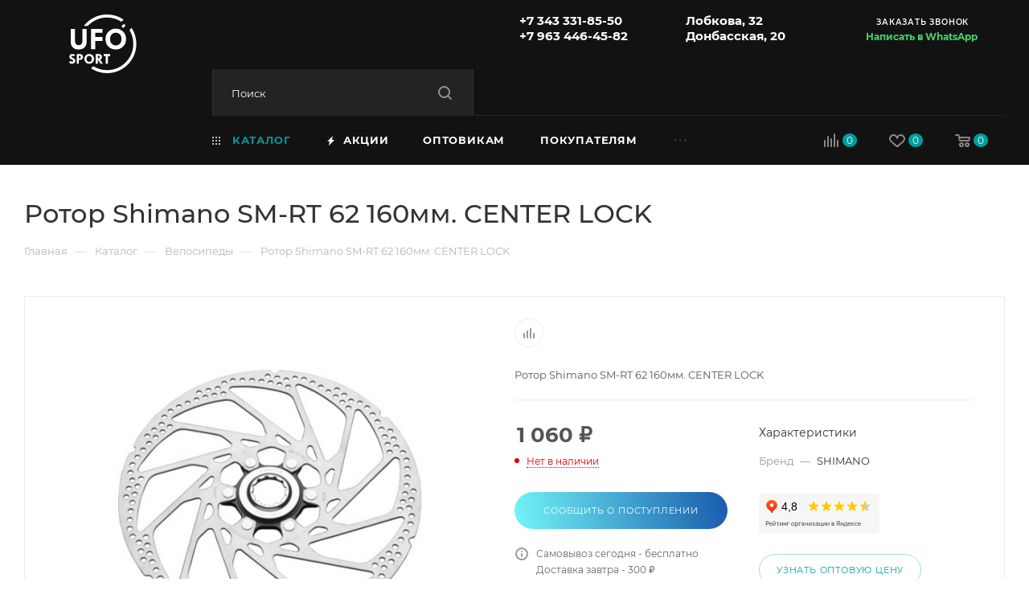

--- FILE ---
content_type: text/html; charset=UTF-8
request_url: https://ufosport.ru/catalog/velosipedy/rotor_shimano_sm_rt_62_160mm_center_lock_/
body_size: 85966
content:
<!DOCTYPE html>
<html xmlns="http://www.w3.org/1999/xhtml" xml:lang="ru" lang="ru"  >
<head><link rel="canonical" href="https://ufosport.ru/catalog/velosipedy/rotor_shimano_sm_rt_62_160mm_center_lock_/">

	<title>Ротор Shimano SM-RT 62 160мм. CENTER LOCK    купить в Екатеринбурге по 1&nbsp;060 &#8381; руб | UFOsport</title>
    <!-- width=device-width, initial-scale=1.0, maximum-scale=1, user-scalable=0 -->
	<meta name="viewport" content="initial-scale=1.0, width=device-width, maximum-scale=1" />
	<meta name="HandheldFriendly" content="true" />
	<meta name="yes" content="yes" />
	<meta name="apple-mobile-web-app-status-bar-style" content="black" />
	<meta name="SKYPE_TOOLBAR" content="SKYPE_TOOLBAR_PARSER_COMPATIBLE" />
				<meta http-equiv="Content-Type" content="text/html; charset=UTF-8">
<meta name="description" content="Ротор Shimano SM-RT 62 160мм. CENTER LOCK    в наличии. Фото, характеристики, подробное описание на сайте интернет-магазина UFOsport">
<link href="/bitrix/js/ui/design-tokens/dist/ui.design-tokens.min.css?172318529923463"  rel="stylesheet" >
<link href="/bitrix/js/ui/fonts/opensans/ui.font.opensans.min.css?16672093932320"  rel="stylesheet" >
<link href="/bitrix/js/main/popup/dist/main.popup.bundle.min.css?173683576826589"  rel="stylesheet" >
<link href="/bitrix/cache/css/s1/aspro_max/page_bd62404d5427586ef76a8b97149cdd26/page_bd62404d5427586ef76a8b97149cdd26_v1.css?1741936770124869"  rel="stylesheet" >
<link href="/bitrix/cache/css/s1/aspro_max/default_82d35ac89cb6f7f82539948157330cb9/default_82d35ac89cb6f7f82539948157330cb9_v1.css?174193677056474"  rel="stylesheet" >
<link href="/bitrix/panel/main/popup.min.css?172318269920774"  rel="stylesheet" >
<link href="/bitrix/cache/css/s1/aspro_max/template_9f72d3f139f2eb114b73e944a1b1a287/template_9f72d3f139f2eb114b73e944a1b1a287_v1.css?17484188261234194"  data-template-style="true" rel="stylesheet" >
<script>if(!window.BX)window.BX={};if(!window.BX.message)window.BX.message=function(mess){if(typeof mess==='object'){for(let i in mess) {BX.message[i]=mess[i];} return true;}};</script>
<script>(window.BX||top.BX).message({"JS_CORE_LOADING":"Загрузка...","JS_CORE_NO_DATA":"- Нет данных -","JS_CORE_WINDOW_CLOSE":"Закрыть","JS_CORE_WINDOW_EXPAND":"Развернуть","JS_CORE_WINDOW_NARROW":"Свернуть в окно","JS_CORE_WINDOW_SAVE":"Сохранить","JS_CORE_WINDOW_CANCEL":"Отменить","JS_CORE_WINDOW_CONTINUE":"Продолжить","JS_CORE_H":"ч","JS_CORE_M":"м","JS_CORE_S":"с","JSADM_AI_HIDE_EXTRA":"Скрыть лишние","JSADM_AI_ALL_NOTIF":"Показать все","JSADM_AUTH_REQ":"Требуется авторизация!","JS_CORE_WINDOW_AUTH":"Войти","JS_CORE_IMAGE_FULL":"Полный размер"});</script>
<script src="/bitrix/js/main/core/core.min.js?1741936681225353"></script>
<script>BX.Runtime.registerExtension({"name":"main.core","namespace":"BX","loaded":true});</script>
<script>BX.setJSList(["\/bitrix\/js\/main\/core\/core_ajax.js","\/bitrix\/js\/main\/core\/core_promise.js","\/bitrix\/js\/main\/polyfill\/promise\/js\/promise.js","\/bitrix\/js\/main\/loadext\/loadext.js","\/bitrix\/js\/main\/loadext\/extension.js","\/bitrix\/js\/main\/polyfill\/promise\/js\/promise.js","\/bitrix\/js\/main\/polyfill\/find\/js\/find.js","\/bitrix\/js\/main\/polyfill\/includes\/js\/includes.js","\/bitrix\/js\/main\/polyfill\/matches\/js\/matches.js","\/bitrix\/js\/ui\/polyfill\/closest\/js\/closest.js","\/bitrix\/js\/main\/polyfill\/fill\/main.polyfill.fill.js","\/bitrix\/js\/main\/polyfill\/find\/js\/find.js","\/bitrix\/js\/main\/polyfill\/matches\/js\/matches.js","\/bitrix\/js\/main\/polyfill\/core\/dist\/polyfill.bundle.js","\/bitrix\/js\/main\/core\/core.js","\/bitrix\/js\/main\/polyfill\/intersectionobserver\/js\/intersectionobserver.js","\/bitrix\/js\/main\/lazyload\/dist\/lazyload.bundle.js","\/bitrix\/js\/main\/polyfill\/core\/dist\/polyfill.bundle.js","\/bitrix\/js\/main\/parambag\/dist\/parambag.bundle.js"]);
</script>
<script>BX.Runtime.registerExtension({"name":"ui.dexie","namespace":"BX.Dexie3","loaded":true});</script>
<script>BX.Runtime.registerExtension({"name":"ls","namespace":"window","loaded":true});</script>
<script>BX.Runtime.registerExtension({"name":"fx","namespace":"window","loaded":true});</script>
<script>BX.Runtime.registerExtension({"name":"fc","namespace":"window","loaded":true});</script>
<script>BX.Runtime.registerExtension({"name":"pull.protobuf","namespace":"BX","loaded":true});</script>
<script>BX.Runtime.registerExtension({"name":"rest.client","namespace":"window","loaded":true});</script>
<script>(window.BX||top.BX).message({"pull_server_enabled":"N","pull_config_timestamp":0,"shared_worker_allowed":"Y","pull_guest_mode":"N","pull_guest_user_id":0,"pull_worker_mtime":1741936696});(window.BX||top.BX).message({"PULL_OLD_REVISION":"Для продолжения корректной работы с сайтом необходимо перезагрузить страницу."});</script>
<script>BX.Runtime.registerExtension({"name":"pull.client","namespace":"BX","loaded":true});</script>
<script>BX.Runtime.registerExtension({"name":"pull","namespace":"window","loaded":true});</script>
<script>BX.Runtime.registerExtension({"name":"aspro_bootstrap","namespace":"window","loaded":true});</script>
<script>BX.Runtime.registerExtension({"name":"aspro_logo","namespace":"window","loaded":true});</script>
<script>(window.BX||top.BX).message({"CT_BST_SEARCH_BUTTON2":"Найти","SEARCH_IN_SITE_FULL":"По всему сайту","SEARCH_IN_SITE":"Везде","SEARCH_IN_CATALOG_FULL":"По каталогу","SEARCH_IN_CATALOG":"Каталог"});</script>
<script>BX.Runtime.registerExtension({"name":"aspro_searchtitle","namespace":"window","loaded":true});</script>
<script>BX.Runtime.registerExtension({"name":"aspro_line_block","namespace":"window","loaded":true});</script>
<script>BX.Runtime.registerExtension({"name":"aspro_mega_menu","namespace":"window","loaded":true});</script>
<script>BX.Runtime.registerExtension({"name":"ui.design-tokens","namespace":"window","loaded":true});</script>
<script>BX.Runtime.registerExtension({"name":"ui.fonts.opensans","namespace":"window","loaded":true});</script>
<script>BX.Runtime.registerExtension({"name":"main.popup","namespace":"BX.Main","loaded":true});</script>
<script>BX.Runtime.registerExtension({"name":"popup","namespace":"window","loaded":true});</script>
<script>BX.Runtime.registerExtension({"name":"main.pageobject","namespace":"window","loaded":true});</script>
<script>(window.BX||top.BX).message({"JS_CORE_LOADING":"Загрузка...","JS_CORE_NO_DATA":"- Нет данных -","JS_CORE_WINDOW_CLOSE":"Закрыть","JS_CORE_WINDOW_EXPAND":"Развернуть","JS_CORE_WINDOW_NARROW":"Свернуть в окно","JS_CORE_WINDOW_SAVE":"Сохранить","JS_CORE_WINDOW_CANCEL":"Отменить","JS_CORE_WINDOW_CONTINUE":"Продолжить","JS_CORE_H":"ч","JS_CORE_M":"м","JS_CORE_S":"с","JSADM_AI_HIDE_EXTRA":"Скрыть лишние","JSADM_AI_ALL_NOTIF":"Показать все","JSADM_AUTH_REQ":"Требуется авторизация!","JS_CORE_WINDOW_AUTH":"Войти","JS_CORE_IMAGE_FULL":"Полный размер"});</script>
<script>BX.Runtime.registerExtension({"name":"window","namespace":"window","loaded":true});</script>
<script type="extension/settings" data-extension="currency.currency-core">{"region":"ru"}</script>
<script>BX.Runtime.registerExtension({"name":"currency.currency-core","namespace":"BX.Currency","loaded":true});</script>
<script>BX.Runtime.registerExtension({"name":"currency","namespace":"window","loaded":true});</script>
<script>BX.Runtime.registerExtension({"name":"aspro_swiper_init","namespace":"window","loaded":true});</script>
<script>BX.Runtime.registerExtension({"name":"aspro_swiper","namespace":"window","loaded":true});</script>
<script>BX.Runtime.registerExtension({"name":"aspro_swiper_main_styles","namespace":"window","loaded":true});</script>
<script>BX.Runtime.registerExtension({"name":"aspro_hash_location","namespace":"window","loaded":true});</script>
<script>BX.Runtime.registerExtension({"name":"aspro_tabs_history","namespace":"window","loaded":true});</script>
<script>BX.Runtime.registerExtension({"name":"aspro_owl_carousel","namespace":"window","loaded":true});</script>
<script>BX.Runtime.registerExtension({"name":"aspro_catalog_element","namespace":"window","loaded":true});</script>
<script>BX.Runtime.registerExtension({"name":"aspro_detail_gallery","namespace":"window","loaded":true});</script>
<script>BX.Runtime.registerExtension({"name":"aspro_bonus_system","namespace":"window","loaded":true});</script>
<script>BX.Runtime.registerExtension({"name":"aspro_fancybox","namespace":"window","loaded":true});</script>
<script>BX.Runtime.registerExtension({"name":"aspro_animation_ext","namespace":"window","loaded":true});</script>
<script>(window.BX||top.BX).message({"LANGUAGE_ID":"ru","FORMAT_DATE":"DD.MM.YYYY","FORMAT_DATETIME":"DD.MM.YYYY HH:MI:SS","COOKIE_PREFIX":"BITRIX_SM","SERVER_TZ_OFFSET":"10800","UTF_MODE":"Y","SITE_ID":"s1","SITE_DIR":"\/","USER_ID":"","SERVER_TIME":1769790777,"USER_TZ_OFFSET":0,"USER_TZ_AUTO":"Y","bitrix_sessid":"69d0e2d6a23dc63b26b3a0b7accb4f31"});</script>

<script  src="/bitrix/cache/js/s1/aspro_max/kernel_main/kernel_main_v1.js?1741952872206903"></script>
<script src="/bitrix/js/ui/dexie/dist/dexie3.bundle.min.js?172318499488274"></script>
<script src="/bitrix/js/main/core/core_ls.min.js?17368357682683"></script>
<script src="/bitrix/js/main/core/core_frame_cache.min.js?173683576811132"></script>
<script src="/bitrix/js/pull/protobuf/protobuf.min.js?165529515976433"></script>
<script src="/bitrix/js/pull/protobuf/model.min.js?165529515914190"></script>
<script src="/bitrix/js/rest/client/rest.client.min.js?16552951589240"></script>
<script src="/bitrix/js/pull/client/pull.client.min.js?173287624949664"></script>
<script src="/bitrix/js/main/ajax.min.js?165529515822194"></script>
<script src="/bitrix/js/main/popup/dist/main.popup.bundle.min.js?173683576865924"></script>
<script src="/bitrix/js/main/rating.min.js?172318504012227"></script>
<script src="/bitrix/js/currency/currency-core/dist/currency-core.bundle.min.js?17231852334569"></script>
<script src="/bitrix/js/currency/core_currency.min.js?1723185233835"></script>
<script>BX.setJSList(["\/bitrix\/js\/main\/core\/core_fx.js","\/bitrix\/js\/main\/pageobject\/pageobject.js","\/bitrix\/js\/main\/core\/core_window.js","\/bitrix\/js\/main\/session.js","\/bitrix\/js\/main\/date\/main.date.js","\/bitrix\/js\/main\/core\/core_date.js","\/bitrix\/js\/main\/utils.js","\/bitrix\/js\/main\/dd.js","\/bitrix\/js\/main\/core\/core_uf.js","\/bitrix\/js\/main\/core\/core_dd.js","\/bitrix\/js\/main\/core\/core_tooltip.js","\/bitrix\/templates\/aspro_max\/components\/bitrix\/catalog\/main\/script.js","\/bitrix\/templates\/aspro_max\/components\/bitrix\/catalog.element\/main4\/script.js","\/bitrix\/templates\/aspro_max\/components\/bitrix\/sale.gift.product\/main\/script.js","\/bitrix\/templates\/aspro_max\/components\/bitrix\/sale.gift.main.products\/main\/script.js","\/bitrix\/templates\/aspro_max\/js\/rating_likes.js","\/bitrix\/templates\/aspro_max\/js\/slider.swiper.min.js","\/bitrix\/templates\/aspro_max\/vendor\/js\/carousel\/swiper\/swiper-bundle.min.js","\/bitrix\/templates\/aspro_max\/js\/hash_location.js","\/bitrix\/templates\/aspro_max\/js\/tabs_history.js","\/bitrix\/templates\/aspro_max\/js\/jquery.history.js","\/bitrix\/templates\/aspro_max\/vendor\/js\/carousel\/owl\/owl.carousel.min.js","\/bitrix\/templates\/aspro_max\/js\/catalog_element.min.js","\/bitrix\/templates\/aspro_max\/js\/jquery.fancybox.min.js","\/bitrix\/templates\/aspro_max\/vendor\/js\/bootstrap.js","\/bitrix\/templates\/aspro_max\/js\/jquery.actual.min.js","\/bitrix\/templates\/aspro_max\/vendor\/js\/ripple.js","\/bitrix\/templates\/aspro_max\/js\/browser.js","\/bitrix\/templates\/aspro_max\/js\/jquery.uniform.min.js","\/bitrix\/templates\/aspro_max\/vendor\/js\/sticky-sidebar.js","\/bitrix\/templates\/aspro_max\/js\/jquery.validate.min.js","\/bitrix\/templates\/aspro_max\/js\/jquery.alphanumeric.js","\/bitrix\/templates\/aspro_max\/js\/jquery.cookie.js","\/bitrix\/templates\/aspro_max\/js\/mobile.js","\/bitrix\/templates\/aspro_max\/js\/main.js","\/bitrix\/templates\/aspro_max\/js\/blocks\/blocks.js","\/bitrix\/templates\/aspro_max\/js\/logo.min.js","\/bitrix\/templates\/aspro_max\/js\/autoload\/item-action.js","\/bitrix\/templates\/aspro_max\/js\/autoload\/select_offer_load.js","\/bitrix\/components\/arturgolubev\/search.title\/script.js","\/bitrix\/templates\/aspro_max\/components\/arturgolubev\/search.title\/mega_menu\/script.js","\/bitrix\/templates\/aspro_max\/js\/searchtitle.js","\/bitrix\/templates\/aspro_max\/components\/bitrix\/menu\/menu_in_burger\/script.js","\/bitrix\/templates\/aspro_max\/components\/arturgolubev\/search.title\/corp\/script.js","\/bitrix\/templates\/aspro_max\/components\/bitrix\/menu\/top\/script.js","\/bitrix\/templates\/aspro_max\/js\/mega_menu.js","\/bitrix\/templates\/aspro_max\/components\/bitrix\/menu\/bottom\/script.js","\/bitrix\/templates\/aspro_max\/components\/arturgolubev\/search.title\/fixed\/script.js","\/bitrix\/templates\/aspro_max\/js\/custom.js","\/bitrix\/templates\/aspro_max\/components\/bitrix\/catalog.comments\/catalog\/script.js"]);</script>
<script>BX.setCSSList(["\/bitrix\/templates\/aspro_max\/components\/bitrix\/catalog\/main\/style.css","\/bitrix\/templates\/aspro_max\/components\/bitrix\/catalog.element\/main4\/style.css","\/bitrix\/templates\/aspro_max\/components\/bitrix\/sale.gift.main.products\/main\/style.css","\/bitrix\/components\/bitrix\/system.show_message\/templates\/.default\/style.css","\/bitrix\/templates\/aspro_max\/vendor\/css\/carousel\/swiper\/swiper-bundle.min.css","\/bitrix\/templates\/aspro_max\/css\/slider.swiper.min.css","\/bitrix\/templates\/aspro_max\/css\/main_slider.min.css","\/bitrix\/templates\/aspro_max\/vendor\/css\/carousel\/owl\/owl.carousel.min.css","\/bitrix\/templates\/aspro_max\/vendor\/css\/carousel\/owl\/owl.theme.default.min.css","\/bitrix\/templates\/aspro_max\/css\/detail-gallery.css","\/bitrix\/templates\/aspro_max\/css\/bonus-system.min.css","\/bitrix\/templates\/aspro_max\/css\/jquery.fancybox.min.css","\/bitrix\/templates\/aspro_max\/css\/animation\/animation_ext.css","\/bitrix\/templates\/aspro_max\/css\/fonts\/montserrat\/css\/montserrat.min.css","\/bitrix\/templates\/aspro_max\/css\/blocks\/dark-light-theme.css","\/bitrix\/templates\/aspro_max\/css\/colored.css","\/bitrix\/templates\/aspro_max\/vendor\/css\/bootstrap.css","\/bitrix\/templates\/aspro_max\/css\/styles.css","\/bitrix\/templates\/aspro_max\/css\/blocks\/blocks.css","\/bitrix\/templates\/aspro_max\/css\/blocks\/common.blocks\/counter-state\/counter-state.css","\/bitrix\/templates\/aspro_max\/css\/menu.css","\/bitrix\/templates\/aspro_max\/css\/catalog.css","\/bitrix\/templates\/aspro_max\/vendor\/css\/ripple.css","\/bitrix\/templates\/aspro_max\/css\/stores.css","\/bitrix\/templates\/aspro_max\/css\/yandex_map.css","\/bitrix\/templates\/aspro_max\/css\/header_fixed.css","\/bitrix\/templates\/aspro_max\/ajax\/ajax.css","\/bitrix\/templates\/aspro_max\/themes\/custom_s1\/custom.add.css","\/bitrix\/templates\/aspro_max\/css\/searchtitle.css","\/bitrix\/templates\/aspro_max\/css\/blocks\/line-block.min.css","\/bitrix\/templates\/aspro_max\/components\/bitrix\/menu\/top\/style.css","\/bitrix\/templates\/aspro_max\/css\/mega_menu.css","\/bitrix\/templates\/aspro_max\/components\/bitrix\/breadcrumb\/main\/style.css","\/bitrix\/templates\/aspro_max\/css\/footer.css","\/bitrix\/templates\/aspro_max\/styles.css","\/bitrix\/templates\/aspro_max\/template_styles.css","\/bitrix\/templates\/aspro_max\/css\/header.css","\/bitrix\/templates\/aspro_max\/css\/media.css","\/bitrix\/templates\/aspro_max\/css\/h1-medium.css","\/bitrix\/templates\/aspro_max\/css\/round-elements.css","\/bitrix\/templates\/aspro_max\/themes\/custom_s1\/theme.css","\/bitrix\/templates\/aspro_max\/css\/widths\/width-3.css","\/bitrix\/templates\/aspro_max\/css\/fonts\/font-10.css","\/bitrix\/templates\/aspro_max\/css\/custom.css","\/bitrix\/templates\/aspro_max\/components\/bitrix\/catalog.comments\/catalog\/style.css","\/bitrix\/components\/bitrix\/blog\/templates\/.default\/style.css","\/bitrix\/components\/bitrix\/blog\/templates\/.default\/themes\/green\/style.css","\/bitrix\/components\/bitrix\/rating.vote\/templates\/standart_text\/style.css"]);</script>
<script>
					(function () {
						"use strict";
						var counter = function ()
						{
							var cookie = (function (name) {
								var parts = ("; " + document.cookie).split("; " + name + "=");
								if (parts.length == 2) {
									try {return JSON.parse(decodeURIComponent(parts.pop().split(";").shift()));}
									catch (e) {}
								}
							})("BITRIX_CONVERSION_CONTEXT_s1");
							if (cookie && cookie.EXPIRE >= BX.message("SERVER_TIME"))
								return;
							var request = new XMLHttpRequest();
							request.open("POST", "/bitrix/tools/conversion/ajax_counter.php", true);
							request.setRequestHeader("Content-type", "application/x-www-form-urlencoded");
							request.send(
								"SITE_ID="+encodeURIComponent("s1")+
								"&sessid="+encodeURIComponent(BX.bitrix_sessid())+
								"&HTTP_REFERER="+encodeURIComponent(document.referrer)
							);
						};
						if (window.frameRequestStart === true)
							BX.addCustomEvent("onFrameDataReceived", counter);
						else
							BX.ready(counter);
					})();
				</script>
<script>BX.message({'PORTAL_WIZARD_NAME':'Аспро: Максимум - интернет-магазин','PORTAL_WIZARD_DESC':'Аспро: Максимум - интернет магазин с поддержкой современных технологий: BigData, композитный сайт, фасетный поиск, адаптивная верстка','ASPRO_MAX_MOD_INST_OK':'Поздравляем, модуль «Аспро: Максимум - интернет-магазин» успешно установлен!<br />\nДля установки готового сайта, пожалуйста перейдите <a href=\'/bitrix/admin/wizard_list.php?lang=ru\'>в список мастеров<\/a> <br />и выберите пункт «Установить» в меню мастера aspro:max','ASPRO_MAX_MOD_UNINST_OK':'Удаление модуля успешно завершено','ASPRO_MAX_SCOM_INSTALL_NAME':'Аспро: Максимум - интернет-магазин','ASPRO_MAX_SCOM_INSTALL_DESCRIPTION':'Мастер создания интернет-магазина «Аспро: Максимум - интернет-магазин»','ASPRO_MAX_SCOM_INSTALL_TITLE':'Установка модуля \"Аспро: Максимум\"','ASPRO_MAX_SCOM_UNINSTALL_TITLE':'Удаление модуля \"Аспро: Максимум\"','ASPRO_MAX_SPER_PARTNER':'Аспро','ASPRO_MAX_PARTNER_URI':'http://www.aspro.ru','OPEN_WIZARDS_LIST':'Открыть список мастеров','ASPRO_MAX_INSTALL_SITE':'Установить готовый сайт','PHONE':'Телефон','FAST_VIEW':'Быстрый просмотр','TABLES_SIZE_TITLE':'Подбор размера','SOCIAL':'Социальные сети','DESCRIPTION':'Описание магазина','ITEMS':'Товары','LOGO':'Логотип','REGISTER_INCLUDE_AREA':'Текст о регистрации','AUTH_INCLUDE_AREA':'Текст об авторизации','FRONT_IMG':'Изображение компании','EMPTY_CART':'пуста','CATALOG_VIEW_MORE':'... Показать все','CATALOG_VIEW_LESS':'... Свернуть','JS_REQUIRED':'Заполните это поле','JS_FORMAT':'Неверный формат','JS_FILE_EXT':'Недопустимое расширение файла','JS_PASSWORD_COPY':'Пароли не совпадают','JS_PASSWORD_LENGTH':'Минимум 6 символов','JS_ERROR':'Неверно заполнено поле','JS_FILE_SIZE':'Максимальный размер 5мб','JS_FILE_BUTTON_NAME':'Выберите файл','JS_FILE_DEFAULT':'Прикрепите файл','JS_DATE':'Некорректная дата','JS_DATETIME':'Некорректная дата/время','JS_REQUIRED_LICENSES':'Согласитесь с условиями','JS_REQUIRED_OFFER':'Согласитесь с условиями','LICENSE_PROP':'Согласие на обработку персональных данных','LOGIN_LEN':'Введите минимум {0} символа','FANCY_CLOSE':'Закрыть','FANCY_NEXT':'Следующий','FANCY_PREV':'Предыдущий','TOP_AUTH_REGISTER':'Регистрация','CALLBACK':'Заказать звонок','ASK':'Задать вопрос','REVIEW':'Оставить отзыв','S_CALLBACK':'Заказать звонок','UNTIL_AKC':'До конца акции','TITLE_QUANTITY_BLOCK':'Остаток','TITLE_QUANTITY':'шт','TOTAL_SUMM_ITEM':'Общая стоимость ','SUBSCRIBE_SUCCESS':'Вы успешно подписались','RECAPTCHA_TEXT':'Подтвердите, что вы не робот','JS_RECAPTCHA_ERROR':'Пройдите проверку','COUNTDOWN_SEC':'сек','COUNTDOWN_MIN':'мин','COUNTDOWN_HOUR':'час','COUNTDOWN_DAY0':'дн','COUNTDOWN_DAY1':'дн','COUNTDOWN_DAY2':'дн','COUNTDOWN_WEAK0':'Недель','COUNTDOWN_WEAK1':'Неделя','COUNTDOWN_WEAK2':'Недели','COUNTDOWN_MONTH0':'Месяцев','COUNTDOWN_MONTH1':'Месяц','COUNTDOWN_MONTH2':'Месяца','COUNTDOWN_YEAR0':'Лет','COUNTDOWN_YEAR1':'Год','COUNTDOWN_YEAR2':'Года','COUNTDOWN_COMPACT_SEC':'с','COUNTDOWN_COMPACT_MIN':'м','COUNTDOWN_COMPACT_HOUR':'ч','COUNTDOWN_COMPACT_DAY':'д','COUNTDOWN_COMPACT_WEAK':'н','COUNTDOWN_COMPACT_MONTH':'м','COUNTDOWN_COMPACT_YEAR0':'л','COUNTDOWN_COMPACT_YEAR1':'г','CATALOG_PARTIAL_BASKET_PROPERTIES_ERROR':'Заполнены не все свойства у добавляемого товара','CATALOG_EMPTY_BASKET_PROPERTIES_ERROR':'Выберите свойства товара, добавляемые в корзину в параметрах компонента','CATALOG_ELEMENT_NOT_FOUND':'Элемент не найден','ERROR_ADD2BASKET':'Ошибка добавления товара в корзину','CATALOG_SUCCESSFUL_ADD_TO_BASKET':'Успешное добавление товара в корзину','ERROR_BASKET_TITLE':'Ошибка корзины','ERROR_BASKET_PROP_TITLE':'Выберите свойства, добавляемые в корзину','ERROR_BASKET_BUTTON':'Выбрать','BASKET_TOP':'Корзина в шапке','ERROR_ADD_DELAY_ITEM':'Ошибка отложенной корзины','VIEWED_TITLE':'Ранее вы смотрели','VIEWED_BEFORE':'Ранее вы смотрели','BEST_TITLE':'Лучшие предложения','CT_BST_SEARCH_BUTTON':'Поиск','CT_BST_SEARCH2_BUTTON':'Найти','BASKET_PRINT_BUTTON':'Распечатать','BASKET_CLEAR_ALL_BUTTON':'Очистить','BASKET_QUICK_ORDER_BUTTON':'Быстрый заказ','BASKET_CONTINUE_BUTTON':'Продолжить покупки','BASKET_ORDER_BUTTON':'Оформить заказ','SHARE_BUTTON':'Поделиться','BASKET_CHANGE_TITLE':'Ваш заказ','BASKET_CHANGE_LINK':'Изменить','MORE_INFO_SKU':'Купить','FROM':'от','BEFORE':'до','TITLE_BLOCK_VIEWED_NAME':'Ранее вы смотрели','T_BASKET':'Корзина','FILTER_EXPAND_VALUES':'Показать все','FILTER_HIDE_VALUES':'Свернуть','FULL_ORDER':'Полный заказ','CUSTOM_COLOR_CHOOSE':'Выбрать','CUSTOM_COLOR_CANCEL':'Отмена','S_MOBILE_MENU':'Меню','MAX_T_MENU_BACK':'Назад','MAX_T_MENU_CALLBACK':'Обратная связь','MAX_T_MENU_CONTACTS_TITLE':'Будьте на связи','SEARCH_TITLE':'Поиск','SOCIAL_TITLE':'Оставайтесь на связи','HEADER_SCHEDULE':'Время работы','SEO_TEXT':'SEO описание','COMPANY_IMG':'Картинка компании','COMPANY_TEXT':'Описание компании','CONFIG_SAVE_SUCCESS':'Настройки сохранены','CONFIG_SAVE_FAIL':'Ошибка сохранения настроек','ITEM_ECONOMY':'Экономия','ITEM_ARTICLE':'Артикул: ','JS_FORMAT_ORDER':'имеет неверный формат','JS_BASKET_COUNT_TITLE':'В корзине товаров на SUMM','POPUP_VIDEO':'Видео','POPUP_GIFT_TEXT':'Нашли что-то особенное? Намекните другу о подарке!','ORDER_FIO_LABEL':'Ф.И.О.','ORDER_PHONE_LABEL':'Телефон','ORDER_REGISTER_BUTTON':'Регистрация','PRICES_TYPE':'Варианты цен','FILTER_HELPER_VALUES':' знач.','SHOW_MORE_SCU_MAIN':'Еще #COUNT#','SHOW_MORE_SCU_1':'предложение','SHOW_MORE_SCU_2':'предложения','SHOW_MORE_SCU_3':'предложений','PARENT_ITEM_NOT_FOUND':'Не найден основной товар для услуги в корзине. Обновите страницу и попробуйте снова.','INVALID_NUMBER':'Неверный номер','INVALID_COUNTRY_CODE':'Неверный код страны','TOO_SHORT':'Номер слишком короткий','TOO_LONG':'Номер слишком длинный','FORM_REQUIRED_FIELDS':'обязательные поля'})</script>
<link href="/bitrix/templates/aspro_max/css/critical.min.css?166865885924" data-skip-moving="true" rel="stylesheet">
<meta name="theme-color" content="#039c9c">
<style>:root{--theme-base-color: #039c9c;--theme-base-opacity-color: #039c9c1a;--theme-base-color-hue:180;--theme-base-color-saturation:96%;--theme-base-color-lightness:31%;}</style>
<style>html {--theme-page-width: 1348px;--theme-page-width-padding: 30px}</style>
<script src="/bitrix/templates/aspro_max/js/observer.js" async defer></script>
<script data-skip-moving="true">window.lazySizesConfig = window.lazySizesConfig || {};lazySizesConfig.loadMode = 1;lazySizesConfig.expand = 200;lazySizesConfig.expFactor = 1;lazySizesConfig.hFac = 0.1;window.lazySizesConfig.lazyClass = "lazy";</script>
<script src="/bitrix/templates/aspro_max/js/ls.unveilhooks.min.js" data-skip-moving="true" defer></script>
<script src="/bitrix/templates/aspro_max/js/lazysizes.min.js" data-skip-moving="true" defer></script>
<link href="/bitrix/templates/aspro_max/css/print.min.css?172363045021755" data-template-style="true" rel="stylesheet" media="print">
					<script data-skip-moving="true" src="/bitrix/js/main/jquery/jquery-2.2.4.min.js"></script>
					<script data-skip-moving="true" src="/bitrix/templates/aspro_max/js/speed.min.js?=1723640161"></script>
<link rel="shortcut icon" href="/favicon.png" type="image/png" />
<link rel="apple-touch-icon" sizes="180x180" href="/upload/CMax/51e/sr3x9taljop5p0q3ythdlk1o7mekgyoz.png" />
<meta property="og:description" content="Ротор Shimano SM-RT 62 160мм. CENTER LOCK   " />
<meta property="og:image" content="https://ufosport.ru/upload/iblock/0ce/qd5p093msqbbgsqx55ekew9fmj39rj20.jpeg" />
<link rel="image_src" href="https://ufosport.ru/upload/iblock/0ce/qd5p093msqbbgsqx55ekew9fmj39rj20.jpeg"  />
<meta property="og:title" content="Ротор Shimano SM-RT 62 160мм. CENTER LOCK    купить в Екатеринбурге по 1&nbsp;060 &#8381; руб | UFOsport" />
<meta property="og:type" content="website" />
<meta property="og:url" content="https://ufosport.ru/catalog/velosipedy/rotor_shimano_sm_rt_62_160mm_center_lock_/" />
<script src="/bitrix/templates/aspro_max/js/fetch/bottom_panel.min.js?1723630494557" data-skip-moving="true" defer=""></script>

<script  src="/bitrix/cache/js/s1/aspro_max/template_feb3493b77e0bd97c7caf290d58a886a/template_feb3493b77e0bd97c7caf290d58a886a_v1.js?1741936770343512"></script>
<script  src="/bitrix/cache/js/s1/aspro_max/page_6daa1686a2148dec8de9b855e5337505/page_6daa1686a2148dec8de9b855e5337505_v1.js?1741936839318519"></script>
<script  src="/bitrix/cache/js/s1/aspro_max/default_0b3938f25b434f290ecb2a1bcb72999f/default_0b3938f25b434f290ecb2a1bcb72999f_v1.js?17419367706754"></script>
<script>var _ba = _ba || []; _ba.push(["aid", "f2ebad9a8cd22ba68ecf72675ed456ee"]); _ba.push(["host", "ufosport.ru"]); (function() {var ba = document.createElement("script"); ba.type = "text/javascript"; ba.async = true;ba.src = (document.location.protocol == "https:" ? "https://" : "http://") + "bitrix.info/ba.js";var s = document.getElementsByTagName("script")[0];s.parentNode.insertBefore(ba, s);})();</script>

		<style>html {--fixed-header:105px;--fixed-tabs:49px;}</style>	
	<meta property="og:locale" content="ru_RU" />
	<meta property="og:site_name" content="«Динамо»" />
		<meta name="yandex-verification" content="1b772fb8d1c388f4" />
	<meta name="yandex-verification" content="cf6180f9aa71669f" />
	<meta name="google-site-verification" content="0NeZMpjdRDzbZ0QsvadLmhn-COCHQo5K6ZXCSj0XYmo" />
	<meta name="google-site-verification" content="vopcO57h_pQQIxB2zS6LT9xSaVSei-JOe09KZtUPtds" />
		
	<script>
	    $(document).ready(function(){
	        $( ".menu-row .menu-only .mega-menu" ).hover(
              function() {
                  //setTimeout("$('.menu-row .menu-only .mega-menu').removeClass('visible')", 100);
              }, function() {
                //setTimeout("$( '.menu-row .menu-only .mega-menu' ).removeClass('visible')", 100);
              }
            );
	    });
	</script>
</head>
<body class=" site_s1  fill_bg_n catalog-delayed-btn-Y theme-light" id="main" data-site="/">
	
	
	<div id="panel"></div>
	<!--'start_frame_cache_4i19eW'-->
<!--'end_frame_cache_4i19eW'-->				<!--'start_frame_cache_basketitems-component-block'-->												<div id="ajax_basket"></div>
					<!--'end_frame_cache_basketitems-component-block'-->								<div class="cd-modal-bg"></div>
		<script data-skip-moving="true">var solutionName = 'arMaxOptions';</script>
		<script src="/bitrix/templates/aspro_max/js/setTheme.php?site_id=s1&site_dir=/" data-skip-moving="true"></script>
		<script>window.onload=function(){window.basketJSParams = window.basketJSParams || [];window.dataLayer = window.dataLayer || [];}
		BX.message({'MIN_ORDER_PRICE_TEXT':'<b>Минимальная сумма заказа #PRICE#<\/b><br/>Пожалуйста, добавьте еще товаров в корзину','LICENSES_TEXT':'Я согласен на <a href=\"/include/agreement.pdf\" target=\"_blank\">обработку персональных данных<\/a>'});
		arAsproOptions.PAGES.FRONT_PAGE = window[solutionName].PAGES.FRONT_PAGE = "";arAsproOptions.PAGES.BASKET_PAGE = window[solutionName].PAGES.BASKET_PAGE = "";arAsproOptions.PAGES.ORDER_PAGE = window[solutionName].PAGES.ORDER_PAGE = "";arAsproOptions.PAGES.PERSONAL_PAGE = window[solutionName].PAGES.PERSONAL_PAGE = "";arAsproOptions.PAGES.CATALOG_PAGE = window[solutionName].PAGES.CATALOG_PAGE = "1";</script>
		<div class="wrapper1  header_bgcolored long_header2 wides_menu smalls big_header catalog_page basket_normal basket_fill_DARK side_LEFT block_side_NORMAL catalog_icons_N banner_auto with_fast_view mheader-v1 header-vcustom header-font-lower_N regions_N title_position_LEFT footer-v1 front-vindex1 mfixed_Y mfixed_view_always title-v3 lazy_Y with_phones compact-catalog dark-hover-overlay normal-catalog-img landing-normal big-banners-mobile-normal bottom-icons-panel-Y compact-breadcrumbs-slider catalog-delayed-btn-Y  ">

<div class="mega_fixed_menu scrollblock">
	<div class="maxwidth-theme">
		<svg class="svg svg-close" width="14" height="14" viewBox="0 0 14 14">
		  <path data-name="Rounded Rectangle 568 copy 16" d="M1009.4,953l5.32,5.315a0.987,0.987,0,0,1,0,1.4,1,1,0,0,1-1.41,0L1008,954.4l-5.32,5.315a0.991,0.991,0,0,1-1.4-1.4L1006.6,953l-5.32-5.315a0.991,0.991,0,0,1,1.4-1.4l5.32,5.315,5.31-5.315a1,1,0,0,1,1.41,0,0.987,0.987,0,0,1,0,1.4Z" transform="translate(-1001 -946)"></path>
		</svg>
		<i class="svg svg-close mask arrow"></i>
		<div class="row">
			<div class="col-md-9">
				<div class="left_menu_block">
					<div class="logo_block flexbox flexbox--row align-items-normal">
						<div class="logo colored">
							<!--'start_frame_cache_header-buffered-logo1'--><a href="/"><svg width="265" height="73" viewBox="0 0 218 189" fill="none" xmlns="http://www.w3.org/2000/svg">
<path class="colored_theme_svg" fill-rule="evenodd" clip-rule="evenodd" d="M177.554 30.2742L169.922 37.9067L175.706 43.6916L183.338 36.0587L177.554 30.2742Z"/>
<path class="colored_theme_svg" fill-rule="evenodd" clip-rule="evenodd" d="M57.0236 27.6737C89.6618 -5.03329 140.283 -8.74712 177.007 16.525L170 23.548C137.196 2.00624 92.7275 5.67645 63.9007 34.5658C63.1631 35.3056 62.4446 36.0574 61.74 36.8164H49C51.4469 33.6408 54.1181 30.5855 57.0236 27.6737ZM202.838 43.0744C226.585 79.6995 222.439 129.206 190.389 161.327C158.338 193.448 108.94 197.603 72.3946 173.807L79.4425 166.74C112.033 186.831 155.275 182.732 183.51 154.435C211.745 126.14 215.835 82.8018 195.789 50.1397L202.838 43.0744Z"/>
<path class="fill-dark-light" fill="#FFFFFF" d="M6.65649 46.2859H20.6201V86.4751C20.6201 90.2121 21.6545 93.215 23.7231 95.4839C25.7918 97.7528 28.5111 98.8872 31.8811 98.8872C35.7515 98.8872 38.7545 97.7528 40.8899 95.4839C43.0253 93.1816 44.093 89.9451 44.093 85.7744V46.2859H58.0066V88.8274C58.0066 92.5644 57.039 96.4515 55.1038 100.489C53.1685 104.493 50.1823 107.562 46.145 109.698C42.1411 111.833 37.6534 112.901 32.6819 112.901C23.6731 112.901 17.0833 110.398 12.9126 105.394C8.74186 100.355 6.65649 95.0668 6.65649 89.5281V46.2859ZM71.8201 46.2859H108.806V58.9983H85.8838V72.4114H108.806V85.2239H85.9839V112H71.8201V46.2859ZM118.716 79.1179C118.716 69.4084 121.919 61.4006 128.325 55.0945C134.765 48.755 142.389 45.5852 151.198 45.5852C160.94 45.5852 168.998 48.7716 175.371 55.1445C181.744 61.484 184.93 69.5085 184.93 79.218C184.93 88.8608 181.777 96.8686 175.471 103.241C169.165 109.614 161.224 112.801 151.648 112.801C142.072 112.801 134.181 109.631 127.975 103.292C121.802 96.952 118.716 88.8941 118.716 79.1179ZM151.848 58.698C146.343 58.5979 141.905 60.4998 138.535 64.4036C135.165 68.3074 133.48 73.3456 133.48 79.5183C133.48 85.3573 135.199 90.1954 138.635 94.0325C142.072 97.8695 146.41 99.7881 151.648 99.7881C157.153 99.7881 161.591 97.9029 164.961 94.1326C168.364 90.3289 170.066 85.324 170.066 79.1179C170.066 73.012 168.398 68.1072 165.061 64.4036C161.758 60.7 157.354 58.7981 151.848 58.698Z"/>
<path class="colored_theme_svg" d="M20.5956 130.379L16.4706 134.902C14.2987 133.621 12.7362 132.98 11.7831 132.98C11.0487 132.98 10.4159 133.262 9.88464 133.824C9.35339 134.371 9.08777 135.027 9.08777 135.793C9.08777 137.309 10.4628 138.621 13.2128 139.73C15.2284 140.59 16.7518 141.371 17.7831 142.074C18.8143 142.762 19.6737 143.723 20.3612 144.957C21.0643 146.191 21.4159 147.527 21.4159 148.965C21.4159 151.605 20.3456 153.902 18.205 155.855C16.08 157.809 13.5643 158.785 10.6581 158.785C7.47058 158.785 4.32214 157.285 1.21277 154.285L5.57214 149.199C7.52527 151.215 9.35339 152.223 11.0565 152.223C11.8534 152.223 12.619 151.871 13.3534 151.168C14.0878 150.449 14.455 149.699 14.455 148.918C14.455 147.309 12.7596 145.895 9.36902 144.676C7.43152 143.973 6.05652 143.316 5.24402 142.707C4.43152 142.082 3.74402 141.184 3.18152 140.012C2.63464 138.824 2.36121 137.613 2.36121 136.379C2.36121 133.645 3.25183 131.426 5.03308 129.723C6.81433 128.02 9.14246 127.168 12.0175 127.168C15.4237 127.168 18.2831 128.238 20.5956 130.379ZM26.3378 127.59H36.8612C39.6893 127.59 41.9706 128.418 43.705 130.074C45.4393 131.715 46.3065 133.879 46.3065 136.566C46.3065 138.332 45.8768 140.012 45.0175 141.605C44.1737 143.184 42.8925 144.363 41.1737 145.145C39.455 145.926 37.9862 146.332 36.7675 146.363L32.9237 146.457V158.363H26.3378V127.59ZM32.83 133.121V140.996H35.4081C36.5175 140.996 37.4628 140.598 38.244 139.801C39.0409 139.004 39.4393 138.059 39.4393 136.965C39.4393 135.715 38.994 134.746 38.1034 134.059C37.2128 133.371 35.9471 133.027 34.3065 133.027L32.83 133.121ZM50.6893 142.965C50.6893 138.418 52.1893 134.668 55.1893 131.715C58.205 128.746 61.7753 127.262 65.9003 127.262C70.4628 127.262 74.2362 128.754 77.2206 131.738C80.205 134.707 81.6971 138.465 81.6971 143.012C81.6971 147.527 80.2206 151.277 77.2675 154.262C74.3143 157.246 70.5956 158.738 66.1112 158.738C61.6268 158.738 57.9315 157.254 55.0253 154.285C52.1346 151.316 50.6893 147.543 50.6893 142.965ZM66.205 133.402C63.6268 133.355 61.5487 134.246 59.9706 136.074C58.3925 137.902 57.6034 140.262 57.6034 143.152C57.6034 145.887 58.4081 148.152 60.0175 149.949C61.6268 151.746 63.6581 152.645 66.1112 152.645C68.6893 152.645 70.7675 151.762 72.3456 149.996C73.9393 148.215 74.7362 145.871 74.7362 142.965C74.7362 140.105 73.955 137.809 72.3925 136.074C70.8456 134.34 68.7831 133.449 66.205 133.402ZM87.1815 127.59H97.3065C100.385 127.59 102.814 128.402 104.596 130.027C106.392 131.652 107.291 133.848 107.291 136.613C107.291 138.191 106.877 139.832 106.049 141.535C105.236 143.238 103.728 144.574 101.525 145.543L110.127 158.363H102.533L94.5643 146.457H93.8143V158.363H87.1815V127.59ZM93.8612 133.074V141.09H95.2909C98.744 141.09 100.471 139.676 100.471 136.848C100.471 135.691 100.017 134.777 99.1112 134.105C98.2206 133.418 96.9784 133.074 95.3846 133.074H93.8612ZM112.635 127.59H133.33V134.129H126.275V158.363H119.642V134.129H112.635V127.59Z"/>
</svg></a><!--'end_frame_cache_header-buffered-logo1'-->						</div>
						<div class="top-description addr">
							Интернет-магазин 
представительского класса						</div>
					</div>
					<div class="search_block">
						<div class="search_wrap">
							<div class="search-block">
		<div class="search-wrapper">
		<div id="title-search_mega_menu">
			<form action="/catalog/" class="search">
				<div class="search-input-div">
					<input class="search-input" id="title-search-input_mega_menu" type="text" name="q" value="" placeholder="Поиск" size="20" maxlength="50" autocomplete="off" />
				</div>
				<div class="search-button-div">
					<button class="btn btn-search" type="submit" name="s" value="Найти"><i class="svg search2  inline " aria-hidden="true"><svg width="17" height="17" ><use xlink:href="/bitrix/templates/aspro_max/images/svg/header_icons_srite.svg#search"></use></svg></i></button>
					
					<span class="close-block inline-search-hide"><span class="svg svg-close close-icons"></span></span>
				</div>
			</form>
		</div>
	</div>
<script>
	var jsControl = new JCTitleSearch3({
		//'WAIT_IMAGE': '/bitrix/themes/.default/images/wait.gif',
		'AJAX_PAGE' : '/catalog/velosipedy/rotor_shimano_sm_rt_62_160mm_center_lock_/',
		'CONTAINER_ID': 'title-search_mega_menu',
		'INPUT_ID': 'title-search-input_mega_menu',
		'INPUT_ID_TMP': 'title-search-input_mega_menu',
		'MIN_QUERY_LEN': 2
	});
</script>							</div>
						</div>
					</div>
										<!-- noindex -->

	<div class="burger_menu_wrapper">
		
			<div class="top_link_wrapper">
				<div class="menu-item dropdown catalog wide_menu  active">
					<div class="wrap">
						<a class="dropdown-toggle" href="/catalog/">
							<div class="link-title color-theme-hover">
																	<i class="svg inline  svg-inline-icon_catalog" aria-hidden="true" ><svg xmlns="http://www.w3.org/2000/svg" width="10" height="10" viewBox="0 0 10 10"><path  data-name="Rounded Rectangle 969 copy 7" class="cls-1" d="M644,76a1,1,0,1,1-1,1A1,1,0,0,1,644,76Zm4,0a1,1,0,1,1-1,1A1,1,0,0,1,648,76Zm4,0a1,1,0,1,1-1,1A1,1,0,0,1,652,76Zm-8,4a1,1,0,1,1-1,1A1,1,0,0,1,644,80Zm4,0a1,1,0,1,1-1,1A1,1,0,0,1,648,80Zm4,0a1,1,0,1,1-1,1A1,1,0,0,1,652,80Zm-8,4a1,1,0,1,1-1,1A1,1,0,0,1,644,84Zm4,0a1,1,0,1,1-1,1A1,1,0,0,1,648,84Zm4,0a1,1,0,1,1-1,1A1,1,0,0,1,652,84Z" transform="translate(-643 -76)"/></svg></i>																Каталог							</div>
						</a>
													<span class="tail"></span>
							<div class="burger-dropdown-menu row">
								<div class="menu-wrapper" >
									
																														<div class="col-md-4 dropdown-submenu active has_img">
																						<a href="/catalog/velosipedy/" class="color-theme-hover" title="Велосипеды">
												<span class="name option-font-bold">Велосипеды</span>
											</a>
																								<div class="burger-dropdown-menu toggle_menu">
																																									<div class="menu-item  dropdown-submenu ">
															<a href="/catalog/velosipedy/vzroslye/" title="Взрослые">
																<span class="name color-theme-hover">Взрослые</span>
															</a>
																															<div class="burger-dropdown-menu with_padding">
																																			<div class="menu-item ">
																			<a href="/catalog/velosipedy/vzroslye/gornye/" title="Горные">
																				<span class="name color-theme-hover">Горные</span>
																			</a>
																		</div>
																																			<div class="menu-item ">
																			<a href="/catalog/velosipedy/vzroslye/gornye_dvukhpodvesy/" title="Горные двухподвесы">
																				<span class="name color-theme-hover">Горные двухподвесы</span>
																			</a>
																		</div>
																																			<div class="menu-item ">
																			<a href="/catalog/velosipedy/vzroslye/dorozhnye/" title="Дорожные">
																				<span class="name color-theme-hover">Дорожные</span>
																			</a>
																		</div>
																																			<div class="menu-item ">
																			<a href="/catalog/velosipedy/vzroslye/miss/" title="Мисс">
																				<span class="name color-theme-hover">Мисс</span>
																			</a>
																		</div>
																																	</div>
																													</div>
																																									<div class="menu-item  dropdown-submenu ">
															<a href="/catalog/velosipedy/podrostkovye/" title="Подростковые">
																<span class="name color-theme-hover">Подростковые</span>
															</a>
																															<div class="burger-dropdown-menu with_padding">
																																			<div class="menu-item ">
																			<a href="/catalog/velosipedy/podrostkovye/gornye/" title="Горные">
																				<span class="name color-theme-hover">Горные</span>
																			</a>
																		</div>
																																			<div class="menu-item ">
																			<a href="/catalog/velosipedy/podrostkovye/gornye_dvukhpodvesy/" title="Горные двухподвесы">
																				<span class="name color-theme-hover">Горные двухподвесы</span>
																			</a>
																		</div>
																																			<div class="menu-item ">
																			<a href="/catalog/velosipedy/podrostkovye/gorodskie/" title="Городские">
																				<span class="name color-theme-hover">Городские</span>
																			</a>
																		</div>
																																	</div>
																													</div>
																																									<div class="menu-item  dropdown-submenu ">
															<a href="/catalog/velosipedy/detskie/" title="Детские">
																<span class="name color-theme-hover">Детские</span>
															</a>
																															<div class="burger-dropdown-menu with_padding">
																																			<div class="menu-item ">
																			<a href="/catalog/velosipedy/detskie/3_kh_kolyesnye/" title="Трехколесные">
																				<span class="name color-theme-hover">Трехколесные</span>
																			</a>
																		</div>
																																			<div class="menu-item ">
																			<a href="/catalog/velosipedy/detskie/begovely/" title="Беговел">
																				<span class="name color-theme-hover">Беговел</span>
																			</a>
																		</div>
																																			<div class="menu-item ">
																			<a href="/catalog/velosipedy/detskie/20_dyuymov/" title="20 дюймов">
																				<span class="name color-theme-hover">20 дюймов</span>
																			</a>
																		</div>
																																			<div class="menu-item ">
																			<a href="/catalog/velosipedy/detskie/12_dyuymov/" title="12 дюймов">
																				<span class="name color-theme-hover">12 дюймов</span>
																			</a>
																		</div>
																																			<div class="menu-item ">
																			<a href="/catalog/velosipedy/detskie/14_dyuymov/" title="14 дюймов">
																				<span class="name color-theme-hover">14 дюймов</span>
																			</a>
																		</div>
																																			<div class="menu-item ">
																			<a href="/catalog/velosipedy/detskie/16_dyuymov/" title="16 дюймов">
																				<span class="name color-theme-hover">16 дюймов</span>
																			</a>
																		</div>
																																			<div class="menu-item ">
																			<a href="/catalog/velosipedy/detskie/18_dyuymov/" title="18 дюймов">
																				<span class="name color-theme-hover">18 дюймов</span>
																			</a>
																		</div>
																																	</div>
																													</div>
																																									<div class="menu-item   ">
															<a href="/catalog/velosipedy/fetbayki_1/" title="Фэтбайки">
																<span class="name color-theme-hover">Фэтбайки</span>
															</a>
																													</div>
																																									<div class="menu-item   ">
															<a href="/catalog/velosipedy/bmx_1/" title="BMX">
																<span class="name color-theme-hover">BMX</span>
															</a>
																													</div>
																																									<div class="menu-item  dropdown-submenu ">
															<a href="/catalog/velosipedy/veloaksessuary/" title="Велоаксессуары">
																<span class="name color-theme-hover">Велоаксессуары</span>
															</a>
																															<div class="burger-dropdown-menu with_padding">
																																			<div class="menu-item ">
																			<a href="/catalog/velosipedy/veloaksessuary/aksessuary_dlya_bmkh/" title="Аксессуары для БМХ">
																				<span class="name color-theme-hover">Аксессуары для БМХ</span>
																			</a>
																		</div>
																																			<div class="menu-item ">
																			<a href="/catalog/velosipedy/veloaksessuary/velokorziny/" title="Велокорзины">
																				<span class="name color-theme-hover">Велокорзины</span>
																			</a>
																		</div>
																																			<div class="menu-item ">
																			<a href="/catalog/velosipedy/veloaksessuary/velokamery/" title="Велокамеры, велоаптечки">
																				<span class="name color-theme-hover">Велокамеры, велоаптечки</span>
																			</a>
																		</div>
																																			<div class="menu-item ">
																			<a href="/catalog/velosipedy/veloaksessuary/velokompyutery/" title="Велокомпьютеры">
																				<span class="name color-theme-hover">Велокомпьютеры</span>
																			</a>
																		</div>
																																			<div class="menu-item ">
																			<a href="/catalog/velosipedy/veloaksessuary/velonasosy_shlangi/" title="Велонасосы, шланги">
																				<span class="name color-theme-hover">Велонасосы, шланги</span>
																			</a>
																		</div>
																																			<div class="menu-item ">
																			<a href="/catalog/velosipedy/veloaksessuary/veloperchatki/" title="Велоперчатки">
																				<span class="name color-theme-hover">Велоперчатки</span>
																			</a>
																		</div>
																																			<div class="menu-item ">
																			<a href="/catalog/velosipedy/veloaksessuary/velosumka_veloryukzaki/" title="Велосумка, велорюкзаки">
																				<span class="name color-theme-hover">Велосумка, велорюкзаки</span>
																			</a>
																		</div>
																																			<div class="menu-item ">
																			<a href="/catalog/velosipedy/veloaksessuary/gripsy_ruchki_na_rul/" title="Грипсы, рога">
																				<span class="name color-theme-hover">Грипсы, рога</span>
																			</a>
																		</div>
																																			<div class="menu-item ">
																			<a href="/catalog/velosipedy/veloaksessuary/zamki_protivougonnye/" title="Замки противоугонные">
																				<span class="name color-theme-hover">Замки противоугонные</span>
																			</a>
																		</div>
																																			<div class="menu-item ">
																			<a href="/catalog/velosipedy/veloaksessuary/zashchita_pera_pereklyuchateley_sistem/" title="Защита (пера, переключателей, систем, наклейки)">
																				<span class="name color-theme-hover">Защита (пера, переключателей, систем, наклейки)</span>
																			</a>
																		</div>
																																			<div class="menu-item ">
																			<a href="/catalog/velosipedy/veloaksessuary/zvonki_klaksony/" title="Звонки">
																				<span class="name color-theme-hover">Звонки</span>
																			</a>
																		</div>
																																			<div class="menu-item ">
																			<a href="/catalog/velosipedy/veloaksessuary/zerkala-zadnego-vida/" title="Зеркала, рога на руль">
																				<span class="name color-theme-hover">Зеркала, рога на руль</span>
																			</a>
																		</div>
																																			<div class="menu-item ">
																			<a href="/catalog/velosipedy/veloaksessuary/svetovoe_oborudovanie/" title="Световое оборудование">
																				<span class="name color-theme-hover">Световое оборудование</span>
																			</a>
																		</div>
																																			<div class="menu-item ">
																			<a href="/catalog/velosipedy/veloaksessuary/kreplenie_na_stenu/" title="Крепление на стену">
																				<span class="name color-theme-hover">Крепление на стену</span>
																			</a>
																		</div>
																																			<div class="menu-item ">
																			<a href="/catalog/velosipedy/veloaksessuary/krylya-dlya-velosipeda/" title="Крылья">
																				<span class="name color-theme-hover">Крылья</span>
																			</a>
																		</div>
																																			<div class="menu-item ">
																			<a href="/catalog/velosipedy/veloaksessuary/napravlyayushchie_ruchki/" title="Направляющие ручки">
																				<span class="name color-theme-hover">Направляющие ручки</span>
																			</a>
																		</div>
																																			<div class="menu-item ">
																			<a href="/catalog/velosipedy/veloaksessuary/podnozhki/" title="Подножки">
																				<span class="name color-theme-hover">Подножки</span>
																			</a>
																		</div>
																																			<div class="menu-item ">
																			<a href="/catalog/velosipedy/veloaksessuary/pokryshki/" title="Покрышки">
																				<span class="name color-theme-hover">Покрышки</span>
																			</a>
																		</div>
																																			<div class="menu-item ">
																			<a href="/catalog/velosipedy/veloaksessuary/butylki-dlya-velosipeda/" title="Фляжки">
																				<span class="name color-theme-hover">Фляжки</span>
																			</a>
																		</div>
																																			<div class="menu-item ">
																			<a href="/catalog/velosipedy/veloaksessuary/shlemi/" title="Шлема, очки">
																				<span class="name color-theme-hover">Шлема, очки</span>
																			</a>
																		</div>
																																			<div class="menu-item ">
																			<a href="/catalog/velosipedy/veloaksessuary/flyagoderzhateli/" title=" Флягодержатели">
																				<span class="name color-theme-hover"> Флягодержатели</span>
																			</a>
																		</div>
																																			<div class="menu-item ">
																			<a href="/catalog/velosipedy/veloaksessuary/bagazhniki/" title="Багажники">
																				<span class="name color-theme-hover">Багажники</span>
																			</a>
																		</div>
																																			<div class="menu-item ">
																			<a href="/catalog/velosipedy/veloaksessuary/detskie-kresla/" title="Детские кресла">
																				<span class="name color-theme-hover">Детские кресла</span>
																			</a>
																		</div>
																																	</div>
																													</div>
																																									<div class="menu-item  dropdown-submenu ">
															<a href="/catalog/velosipedy/velozapchasti/" title="Велозапчасти">
																<span class="name color-theme-hover">Велозапчасти</span>
															</a>
																															<div class="burger-dropdown-menu with_padding">
																																			<div class="menu-item ">
																			<a href="/catalog/velosipedy/velozapchasti/veloinstrument/" title="Велоинструмент">
																				<span class="name color-theme-hover">Велоинструмент</span>
																			</a>
																		</div>
																																			<div class="menu-item ">
																			<a href="/catalog/velosipedy/velozapchasti/vilki/" title="Вилки, амортизаторы">
																				<span class="name color-theme-hover">Вилки, амортизаторы</span>
																			</a>
																		</div>
																																			<div class="menu-item ">
																			<a href="/catalog/velosipedy/velozapchasti/osi/" title="Оси">
																				<span class="name color-theme-hover">Оси</span>
																			</a>
																		</div>
																																			<div class="menu-item ">
																			<a href="/catalog/velosipedy/velozapchasti/vynosy/" title="Выносы">
																				<span class="name color-theme-hover">Выносы</span>
																			</a>
																		</div>
																																			<div class="menu-item ">
																			<a href="/catalog/velosipedy/velozapchasti/kassety/" title="Кассеты">
																				<span class="name color-theme-hover">Кассеты</span>
																			</a>
																		</div>
																																			<div class="menu-item ">
																			<a href="/catalog/velosipedy/velozapchasti/kolesa/" title="Колеса, обода">
																				<span class="name color-theme-hover">Колеса, обода</span>
																			</a>
																		</div>
																																			<div class="menu-item ">
																			<a href="/catalog/velosipedy/velozapchasti/pedali/" title="Педали">
																				<span class="name color-theme-hover">Педали</span>
																			</a>
																		</div>
																																			<div class="menu-item ">
																			<a href="/catalog/velosipedy/velozapchasti/pereklyuchateli-skorostej/" title="Переключатели скоростей">
																				<span class="name color-theme-hover">Переключатели скоростей</span>
																			</a>
																		</div>
																																			<div class="menu-item ">
																			<a href="/catalog/velosipedy/velozapchasti/krepezhi/" title="Крепежи">
																				<span class="name color-theme-hover">Крепежи</span>
																			</a>
																		</div>
																																			<div class="menu-item ">
																			<a href="/catalog/velosipedy/velozapchasti/pylniki_nipelya/" title="Золотники, ниппеля">
																				<span class="name color-theme-hover">Золотники, ниппеля</span>
																			</a>
																		</div>
																																			<div class="menu-item ">
																			<a href="/catalog/velosipedy/velozapchasti/podsedelnye-shtyri/" title="Подседельные штыри">
																				<span class="name color-theme-hover">Подседельные штыри</span>
																			</a>
																		</div>
																																			<div class="menu-item ">
																			<a href="/catalog/velosipedy/velozapchasti/sistemy_shatuny/" title="Системы, шатуны">
																				<span class="name color-theme-hover">Системы, шатуны</span>
																			</a>
																		</div>
																																			<div class="menu-item ">
																			<a href="/catalog/velosipedy/velozapchasti/smazka/" title="Смазка">
																				<span class="name color-theme-hover">Смазка</span>
																			</a>
																		</div>
																																			<div class="menu-item ">
																			<a href="/catalog/velosipedy/velozapchasti/tormoznye_ruchki_tormoznye_sistemy_kolodki/" title="Тормозные системы">
																				<span class="name color-theme-hover">Тормозные системы</span>
																			</a>
																		</div>
																																			<div class="menu-item ">
																			<a href="/catalog/velosipedy/velozapchasti/trosiki_opletki_nakonechniki/" title="Тросики, оплетки, наконечники, пыльники">
																				<span class="name color-theme-hover">Тросики, оплетки, наконечники, пыльники</span>
																			</a>
																		</div>
																																			<div class="menu-item ">
																			<a href="/catalog/velosipedy/velozapchasti/tsepi/" title="Цепи">
																				<span class="name color-theme-hover">Цепи</span>
																			</a>
																		</div>
																																			<div class="menu-item ">
																			<a href="/catalog/velosipedy/velozapchasti/podshipniki/" title="Подшипники">
																				<span class="name color-theme-hover">Подшипники</span>
																			</a>
																		</div>
																																			<div class="menu-item ">
																			<a href="/catalog/velosipedy/velozapchasti/ruli/" title="Рули">
																				<span class="name color-theme-hover">Рули</span>
																			</a>
																		</div>
																																			<div class="menu-item ">
																			<a href="/catalog/velosipedy/velozapchasti/spicy/" title="Спицы">
																				<span class="name color-theme-hover">Спицы</span>
																			</a>
																		</div>
																																			<div class="menu-item ">
																			<a href="/catalog/velosipedy/velozapchasti/vtulki/" title="Втулки">
																				<span class="name color-theme-hover">Втулки</span>
																			</a>
																		</div>
																																			<div class="menu-item ">
																			<a href="/catalog/velosipedy/velozapchasti/sedla/" title="Седла">
																				<span class="name color-theme-hover">Седла</span>
																			</a>
																		</div>
																																			<div class="menu-item ">
																			<a href="/catalog/velosipedy/velozapchasti/zvezdy/" title="Звезды">
																				<span class="name color-theme-hover">Звезды</span>
																			</a>
																		</div>
																																			<div class="menu-item ">
																			<a href="/catalog/velosipedy/velozapchasti/treshchetki/" title="Трещетки">
																				<span class="name color-theme-hover">Трещетки</span>
																			</a>
																		</div>
																																			<div class="menu-item ">
																			<a href="/catalog/velosipedy/velozapchasti/shiftery/" title="Шифтеры">
																				<span class="name color-theme-hover">Шифтеры</span>
																			</a>
																		</div>
																																	</div>
																													</div>
																									</div>
																					</div>
									
																														<div class="col-md-4 dropdown-submenu  has_img">
																						<a href="/catalog/samokaty/" class="color-theme-hover" title="Самокаты">
												<span class="name option-font-bold">Самокаты</span>
											</a>
																								<div class="burger-dropdown-menu toggle_menu">
																																									<div class="menu-item   ">
															<a href="/catalog/samokaty/zapchasti/" title="Запасные части">
																<span class="name color-theme-hover">Запасные части</span>
															</a>
																													</div>
																																									<div class="menu-item   ">
															<a href="/catalog/samokaty/vnedorozhnye/" title="Внедорожные">
																<span class="name color-theme-hover">Внедорожные</span>
															</a>
																													</div>
																																									<div class="menu-item   ">
															<a href="/catalog/samokaty/gorodskie/" title="Городские">
																<span class="name color-theme-hover">Городские</span>
															</a>
																													</div>
																																									<div class="menu-item   ">
															<a href="/catalog/samokaty/trekhkolesnye/" title="Трехколесные">
																<span class="name color-theme-hover">Трехколесные</span>
															</a>
																													</div>
																																									<div class="menu-item   ">
															<a href="/catalog/samokaty/tryukovye/" title="Трюковые">
																<span class="name color-theme-hover">Трюковые</span>
															</a>
																													</div>
																																									<div class="menu-item   ">
															<a href="/catalog/samokaty/elektrosamokaty/" title="Электросамокаты">
																<span class="name color-theme-hover">Электросамокаты</span>
															</a>
																													</div>
																									</div>
																					</div>
									
																														<div class="col-md-4 dropdown-submenu  has_img">
																						<a href="/catalog/roliki/" class="color-theme-hover" title="Ролики">
												<span class="name option-font-bold">Ролики</span>
											</a>
																								<div class="burger-dropdown-menu toggle_menu">
																																									<div class="menu-item   ">
															<a href="/catalog/roliki/aksessuary/" title="Запасные части">
																<span class="name color-theme-hover">Запасные части</span>
															</a>
																													</div>
																																									<div class="menu-item   ">
															<a href="/catalog/roliki/zashchita/" title="Защита">
																<span class="name color-theme-hover">Защита</span>
															</a>
																													</div>
																																									<div class="menu-item   ">
															<a href="/catalog/roliki/konki/" title="Коньки">
																<span class="name color-theme-hover">Коньки</span>
															</a>
																													</div>
																									</div>
																					</div>
									
																														<div class="col-md-4 dropdown-submenu  has_img">
																						<a href="/catalog/futbol/" class="color-theme-hover" title="Футбол">
												<span class="name option-font-bold">Футбол</span>
											</a>
																								<div class="burger-dropdown-menu toggle_menu">
																																									<div class="menu-item  dropdown-submenu ">
															<a href="/catalog/futbol/myachi/" title="Мячи">
																<span class="name color-theme-hover">Мячи</span>
															</a>
																															<div class="burger-dropdown-menu with_padding">
																																			<div class="menu-item ">
																			<a href="/catalog/futbol/myachi/futzalnye/" title="Футзальные">
																				<span class="name color-theme-hover">Футзальные</span>
																			</a>
																		</div>
																																	</div>
																													</div>
																																									<div class="menu-item   ">
															<a href="/catalog/futbol/setki_vorota/" title="Сетки, ворота">
																<span class="name color-theme-hover">Сетки, ворота</span>
															</a>
																													</div>
																																									<div class="menu-item  dropdown-submenu ">
															<a href="/catalog/futbol/ekiperovka/" title="Экипировка">
																<span class="name color-theme-hover">Экипировка</span>
															</a>
																															<div class="burger-dropdown-menu with_padding">
																																			<div class="menu-item ">
																			<a href="/catalog/futbol/ekiperovka/butsy_futbolnye/" title="Бутсы ">
																				<span class="name color-theme-hover">Бутсы </span>
																			</a>
																		</div>
																																			<div class="menu-item ">
																			<a href="/catalog/futbol/ekiperovka/perchatki_vratarya/" title="Перчатки ">
																				<span class="name color-theme-hover">Перчатки </span>
																			</a>
																		</div>
																																			<div class="menu-item ">
																			<a href="/catalog/futbol/ekiperovka/shchitki/" title="Щитки">
																				<span class="name color-theme-hover">Щитки</span>
																			</a>
																		</div>
																																			<div class="menu-item ">
																			<a href="/catalog/futbol/ekiperovka/forma_futbolnaya/" title="Форма ф/б, манишки">
																				<span class="name color-theme-hover">Форма ф/б, манишки</span>
																			</a>
																		</div>
																																			<div class="menu-item ">
																			<a href="/catalog/futbol/ekiperovka/getry/" title="Гетры">
																				<span class="name color-theme-hover">Гетры</span>
																			</a>
																		</div>
																																			<div class="menu-item ">
																			<a href="/catalog/futbol/ekiperovka/kapitanskie_povyazki/" title="Капитанские повязки">
																				<span class="name color-theme-hover">Капитанские повязки</span>
																			</a>
																		</div>
																																			<div class="menu-item ">
																			<a href="/catalog/futbol/ekiperovka/forma_igrovaya/" title="Форма игровая">
																				<span class="name color-theme-hover">Форма игровая</span>
																			</a>
																		</div>
																																	</div>
																													</div>
																																									<div class="menu-item   ">
															<a href="/catalog/futbol/kamery/" title="Камеры">
																<span class="name color-theme-hover">Камеры</span>
															</a>
																													</div>
																									</div>
																					</div>
									
																														<div class="col-md-4 dropdown-submenu  has_img">
																						<a href="/catalog/odezhda/" class="color-theme-hover" title="Одежда">
												<span class="name option-font-bold">Одежда</span>
											</a>
																								<div class="burger-dropdown-menu toggle_menu">
																																									<div class="menu-item   ">
															<a href="/catalog/odezhda/bryuki_i_bridzhi_sportivnye/" title="Брюки, бриджи, шорты">
																<span class="name color-theme-hover">Брюки, бриджи, шорты</span>
															</a>
																													</div>
																																									<div class="menu-item   ">
															<a href="/catalog/odezhda/kostyumy_sportivnye/" title="Костюмы спортивные">
																<span class="name color-theme-hover">Костюмы спортивные</span>
															</a>
																													</div>
																																									<div class="menu-item   ">
															<a href="/catalog/odezhda/mayki_futbolki/" title="Футболки">
																<span class="name color-theme-hover">Футболки</span>
															</a>
																													</div>
																																									<div class="menu-item   ">
															<a href="/catalog/odezhda/termobelye/" title="Термобелье">
																<span class="name color-theme-hover">Термобелье</span>
															</a>
																													</div>
																									</div>
																					</div>
									
																														<div class="col-md-4 dropdown-submenu  has_img">
																						<a href="/catalog/basketbol/" class="color-theme-hover" title="Баскетбол">
												<span class="name option-font-bold">Баскетбол</span>
											</a>
																								<div class="burger-dropdown-menu toggle_menu">
																																									<div class="menu-item   ">
															<a href="/catalog/basketbol/myachi/" title="Мячи">
																<span class="name color-theme-hover">Мячи</span>
															</a>
																													</div>
																																									<div class="menu-item   ">
															<a href="/catalog/basketbol/setki/" title="Сетки, кольца, щиты, стойки">
																<span class="name color-theme-hover">Сетки, кольца, щиты, стойки</span>
															</a>
																													</div>
																																									<div class="menu-item   ">
															<a href="/catalog/basketbol/forma_basketbolnaya/" title="Форма баскетбольная">
																<span class="name color-theme-hover">Форма баскетбольная</span>
															</a>
																													</div>
																									</div>
																					</div>
									
																														<div class="col-md-4 dropdown-submenu  has_img">
																						<a href="/catalog/voleybol/" class="color-theme-hover" title="Волейбол">
												<span class="name option-font-bold">Волейбол</span>
											</a>
																								<div class="burger-dropdown-menu toggle_menu">
																																									<div class="menu-item   ">
															<a href="/catalog/voleybol/myachi/" title="Мячи">
																<span class="name color-theme-hover">Мячи</span>
															</a>
																													</div>
																																									<div class="menu-item   ">
															<a href="/catalog/voleybol/nakolenniki/" title="Наколенники">
																<span class="name color-theme-hover">Наколенники</span>
															</a>
																													</div>
																																									<div class="menu-item   ">
															<a href="/catalog/voleybol/setki_tablo/" title="Сетки, табло, стойки">
																<span class="name color-theme-hover">Сетки, табло, стойки</span>
															</a>
																													</div>
																																									<div class="menu-item   ">
															<a href="/catalog/voleybol/forma_voleybolnaya/" title="Форма волейбольная">
																<span class="name color-theme-hover">Форма волейбольная</span>
															</a>
																													</div>
																									</div>
																					</div>
									
																														<div class="col-md-4 dropdown-submenu  has_img">
																						<a href="/catalog/badminton/" class="color-theme-hover" title="Бадминтон">
												<span class="name option-font-bold">Бадминтон</span>
											</a>
																								<div class="burger-dropdown-menu toggle_menu">
																																									<div class="menu-item   ">
															<a href="/catalog/badminton/volany/" title="Воланы">
																<span class="name color-theme-hover">Воланы</span>
															</a>
																													</div>
																																									<div class="menu-item   ">
															<a href="/catalog/badminton/nabory_raketki/" title="Наборы, ракетки">
																<span class="name color-theme-hover">Наборы, ракетки</span>
															</a>
																													</div>
																																									<div class="menu-item   ">
															<a href="/catalog/badminton/setki/" title="Сетки">
																<span class="name color-theme-hover">Сетки</span>
															</a>
																													</div>
																									</div>
																					</div>
									
																														<div class="col-md-4 dropdown-submenu  has_img">
																						<a href="/catalog/bolshoy_tennis/" class="color-theme-hover" title="Большой теннис">
												<span class="name option-font-bold">Большой теннис</span>
											</a>
																								<div class="burger-dropdown-menu toggle_menu">
																																									<div class="menu-item   ">
															<a href="/catalog/bolshoy_tennis/myachi/" title="Мячи">
																<span class="name color-theme-hover">Мячи</span>
															</a>
																													</div>
																																									<div class="menu-item   ">
															<a href="/catalog/bolshoy_tennis/raketki/" title="Ракетки">
																<span class="name color-theme-hover">Ракетки</span>
															</a>
																													</div>
																																									<div class="menu-item   ">
															<a href="/catalog/bolshoy_tennis/setki/" title="Сетки">
																<span class="name color-theme-hover">Сетки</span>
															</a>
																													</div>
																									</div>
																					</div>
									
																														<div class="col-md-4 dropdown-submenu  has_img">
																						<a href="/catalog/nastolnyy_tennis/" class="color-theme-hover" title="Настольный теннис">
												<span class="name option-font-bold">Настольный теннис</span>
											</a>
																								<div class="burger-dropdown-menu toggle_menu">
																																									<div class="menu-item   ">
															<a href="/catalog/nastolnyy_tennis/zapasnye_chasti/" title="Запасные части">
																<span class="name color-theme-hover">Запасные части</span>
															</a>
																													</div>
																																									<div class="menu-item   ">
															<a href="/catalog/nastolnyy_tennis/myachi/" title="Мячи">
																<span class="name color-theme-hover">Мячи</span>
															</a>
																													</div>
																																									<div class="menu-item   ">
															<a href="/catalog/nastolnyy_tennis/raketki/" title="Ракетки, наборы">
																<span class="name color-theme-hover">Ракетки, наборы</span>
															</a>
																													</div>
																																									<div class="menu-item   ">
															<a href="/catalog/nastolnyy_tennis/setki_krepezhi/" title="Сетки, крепежи">
																<span class="name color-theme-hover">Сетки, крепежи</span>
															</a>
																													</div>
																																									<div class="menu-item   ">
															<a href="/catalog/nastolnyy_tennis/stoly/" title="Столы">
																<span class="name color-theme-hover">Столы</span>
															</a>
																													</div>
																																									<div class="menu-item   ">
															<a href="/catalog/nastolnyy_tennis/chekhly/" title="Чехлы для ракеток">
																<span class="name color-theme-hover">Чехлы для ракеток</span>
															</a>
																													</div>
																																									<div class="menu-item   ">
															<a href="/catalog/nastolnyy_tennis/chekhly-dlya-stolov/" title="Чехлы для столов">
																<span class="name color-theme-hover">Чехлы для столов</span>
															</a>
																													</div>
																									</div>
																					</div>
									
																														<div class="col-md-4 dropdown-submenu  has_img">
																						<a href="/catalog/skeytbordy/" class="color-theme-hover" title="Скейтборды">
												<span class="name option-font-bold">Скейтборды</span>
											</a>
																								<div class="burger-dropdown-menu toggle_menu">
																																									<div class="menu-item   ">
															<a href="/catalog/skeytbordy/aksessuary/" title="Запчасти для скейтборда">
																<span class="name color-theme-hover">Запчасти для скейтборда</span>
															</a>
																													</div>
																																									<div class="menu-item   ">
															<a href="/catalog/skeytbordy/mini_kruizery/" title="Мини-круизеры">
																<span class="name color-theme-hover">Мини-круизеры</span>
															</a>
																													</div>
																																									<div class="menu-item   ">
															<a href="/catalog/skeytbordy/rollerserfy/" title="Роллерсерфы">
																<span class="name color-theme-hover">Роллерсерфы</span>
															</a>
																													</div>
																																									<div class="menu-item   ">
															<a href="/catalog/skeytbordy/skeytbordy/" title="Скейтборды">
																<span class="name color-theme-hover">Скейтборды</span>
															</a>
																													</div>
																									</div>
																					</div>
									
																														<div class="col-md-4 dropdown-submenu  has_img">
																						<a href="/catalog/fitnes_yoga_i_pilates/" class="color-theme-hover" title="Фитнес, йога и пилатес">
												<span class="name option-font-bold">Фитнес, йога и пилатес</span>
											</a>
																								<div class="burger-dropdown-menu toggle_menu">
																																									<div class="menu-item   ">
															<a href="/catalog/fitnes_yoga_i_pilates/doski_bodibary/" title="Доски, бодибары">
																<span class="name color-theme-hover">Доски, бодибары</span>
															</a>
																													</div>
																																									<div class="menu-item   ">
															<a href="/catalog/fitnes_yoga_i_pilates/magnezii/" title="Магнезии">
																<span class="name color-theme-hover">Магнезии</span>
															</a>
																													</div>
																																									<div class="menu-item  dropdown-submenu ">
															<a href="/catalog/fitnes_yoga_i_pilates/espandery/" title="Эспандеры">
																<span class="name color-theme-hover">Эспандеры</span>
															</a>
																															<div class="burger-dropdown-menu with_padding">
																																			<div class="menu-item ">
																			<a href="/catalog/fitnes_yoga_i_pilates/espandery/espandery_grudnye_nabory/" title="Эспандеры грудные, наборы">
																				<span class="name color-theme-hover">Эспандеры грудные, наборы</span>
																			</a>
																		</div>
																																			<div class="menu-item ">
																			<a href="/catalog/fitnes_yoga_i_pilates/espandery/espandery_kistevye/" title="Эспандеры кистевые">
																				<span class="name color-theme-hover">Эспандеры кистевые</span>
																			</a>
																		</div>
																																	</div>
																													</div>
																																									<div class="menu-item   ">
															<a href="/catalog/fitnes_yoga_i_pilates/ganteli_dlya_fitnesa/" title="Гантели">
																<span class="name color-theme-hover">Гантели</span>
															</a>
																													</div>
																																									<div class="menu-item   ">
															<a href="/catalog/fitnes_yoga_i_pilates/yoga_pilates/" title="Йога, пилатес">
																<span class="name color-theme-hover">Йога, пилатес</span>
															</a>
																													</div>
																																									<div class="menu-item   ">
															<a href="/catalog/fitnes_yoga_i_pilates/kovriki_gimnasticheskie/" title="Коврики для фитнеса и йоги">
																<span class="name color-theme-hover">Коврики для фитнеса и йоги</span>
															</a>
																													</div>
																																									<div class="menu-item   ">
															<a href="/catalog/fitnes_yoga_i_pilates/massazhery/" title="Массажеры">
																<span class="name color-theme-hover">Массажеры</span>
															</a>
																													</div>
																																									<div class="menu-item   ">
															<a href="/catalog/fitnes_yoga_i_pilates/meditsinbol_fitnesbol/" title="Медицинболлы">
																<span class="name color-theme-hover">Медицинболлы</span>
															</a>
																													</div>
																																									<div class="menu-item   ">
															<a href="/catalog/fitnes_yoga_i_pilates/myachi_gimnasticheskie/" title="Мячи для фитнеса">
																<span class="name color-theme-hover">Мячи для фитнеса</span>
															</a>
																													</div>
																																									<div class="menu-item   ">
															<a href="/catalog/fitnes_yoga_i_pilates/odezhda_dlya_pokhudeniya/" title="Одежда для похудения">
																<span class="name color-theme-hover">Одежда для похудения</span>
															</a>
																													</div>
																																									<div class="menu-item collapsed  ">
															<a href="/catalog/fitnes_yoga_i_pilates/roliki_diski_zdorovya/" title="Диски, ролики, упоры">
																<span class="name color-theme-hover">Диски, ролики, упоры</span>
															</a>
																													</div>
																																									<div class="menu-item collapsed  ">
															<a href="/catalog/fitnes_yoga_i_pilates/skakalki/" title="Скакалки">
																<span class="name color-theme-hover">Скакалки</span>
															</a>
																													</div>
																																									<div class="menu-item collapsed  ">
															<a href="/catalog/fitnes_yoga_i_pilates/step_platformy/" title="Степплатформы">
																<span class="name color-theme-hover">Степплатформы</span>
															</a>
																													</div>
																																									<div class="menu-item collapsed  ">
															<a href="/catalog/fitnes_yoga_i_pilates/supporta_i_napulsniki/" title="Суппорта, напульсники, повязки">
																<span class="name color-theme-hover">Суппорта, напульсники, повязки</span>
															</a>
																													</div>
																																									<div class="menu-item collapsed  ">
															<a href="/catalog/fitnes_yoga_i_pilates/utyazheliteli/" title="Утяжелители">
																<span class="name color-theme-hover">Утяжелители</span>
															</a>
																													</div>
																																									<div class="menu-item collapsed  ">
															<a href="/catalog/fitnes_yoga_i_pilates/sheykery/" title="Шейкеры, бутылки для воды">
																<span class="name color-theme-hover">Шейкеры, бутылки для воды</span>
															</a>
																													</div>
																									</div>
																					</div>
									
																														<div class="col-md-4 dropdown-submenu  has_img">
																						<a href="/catalog/dayving_plavanie_plyazh/" class="color-theme-hover" title="Плавание">
												<span class="name option-font-bold">Плавание</span>
											</a>
																								<div class="burger-dropdown-menu toggle_menu">
																																									<div class="menu-item  dropdown-submenu ">
															<a href="/catalog/dayving_plavanie_plyazh/akvaaerobika/" title="Аквааэробика">
																<span class="name color-theme-hover">Аквааэробика</span>
															</a>
																															<div class="burger-dropdown-menu with_padding">
																																			<div class="menu-item ">
																			<a href="/catalog/dayving_plavanie_plyazh/akvaaerobika/poyasa/" title="Пояса">
																				<span class="name color-theme-hover">Пояса</span>
																			</a>
																		</div>
																																			<div class="menu-item ">
																			<a href="/catalog/dayving_plavanie_plyazh/akvaaerobika/lopatki-dlya-plavaniya/" title="Лопатки">
																				<span class="name color-theme-hover">Лопатки</span>
																			</a>
																		</div>
																																			<div class="menu-item ">
																			<a href="/catalog/dayving_plavanie_plyazh/akvaaerobika/nudl/" title="Нудл">
																				<span class="name color-theme-hover">Нудл</span>
																			</a>
																		</div>
																																			<div class="menu-item ">
																			<a href="/catalog/dayving_plavanie_plyazh/akvaaerobika/kalabashki/" title="Кабалашки">
																				<span class="name color-theme-hover">Кабалашки</span>
																			</a>
																		</div>
																																	</div>
																													</div>
																																									<div class="menu-item   ">
															<a href="/catalog/dayving_plavanie_plyazh/aksessuary/" title="Аксессуары">
																<span class="name color-theme-hover">Аксессуары</span>
															</a>
																													</div>
																																									<div class="menu-item  dropdown-submenu ">
															<a href="/catalog/dayving_plavanie_plyazh/kupalniki_dlya_plavaniya/" title="Купальники">
																<span class="name color-theme-hover">Купальники</span>
															</a>
																															<div class="burger-dropdown-menu with_padding">
																																			<div class="menu-item ">
																			<a href="/catalog/dayving_plavanie_plyazh/kupalniki_dlya_plavaniya/razdelnye/" title="Раздельные">
																				<span class="name color-theme-hover">Раздельные</span>
																			</a>
																		</div>
																																			<div class="menu-item ">
																			<a href="/catalog/dayving_plavanie_plyazh/kupalniki_dlya_plavaniya/sploshnye/" title="Сплошные">
																				<span class="name color-theme-hover">Сплошные</span>
																			</a>
																		</div>
																																			<div class="menu-item ">
																			<a href="/catalog/dayving_plavanie_plyazh/kupalniki_dlya_plavaniya/detskie/" title="Детские">
																				<span class="name color-theme-hover">Детские</span>
																			</a>
																		</div>
																																	</div>
																													</div>
																																									<div class="menu-item   ">
															<a href="/catalog/dayving_plavanie_plyazh/lasty/" title="Ласты">
																<span class="name color-theme-hover">Ласты</span>
															</a>
																													</div>
																																									<div class="menu-item   ">
															<a href="/catalog/dayving_plavanie_plyazh/nabory/" title="Наборы для плавания">
																<span class="name color-theme-hover">Наборы для плавания</span>
															</a>
																													</div>
																																									<div class="menu-item  dropdown-submenu ">
															<a href="/catalog/dayving_plavanie_plyazh/obuv_plyazhnaya/" title="Обувь пляжная">
																<span class="name color-theme-hover">Обувь пляжная</span>
															</a>
																															<div class="burger-dropdown-menu with_padding">
																																			<div class="menu-item ">
																			<a href="/catalog/dayving_plavanie_plyazh/obuv_plyazhnaya/tufli-korallovye/" title="Коралловые тапочки">
																				<span class="name color-theme-hover">Коралловые тапочки</span>
																			</a>
																		</div>
																																			<div class="menu-item ">
																			<a href="/catalog/dayving_plavanie_plyazh/obuv_plyazhnaya/slancy-plyazhnye/" title="Сланцы">
																				<span class="name color-theme-hover">Сланцы</span>
																			</a>
																		</div>
																																	</div>
																													</div>
																																									<div class="menu-item  dropdown-submenu ">
															<a href="/catalog/dayving_plavanie_plyazh/ochki_dlya_plavaniya/" title="Очки">
																<span class="name color-theme-hover">Очки</span>
															</a>
																															<div class="burger-dropdown-menu with_padding">
																																			<div class="menu-item ">
																			<a href="/catalog/dayving_plavanie_plyazh/ochki_dlya_plavaniya/s-dioptriyami/" title="С диоптриями">
																				<span class="name color-theme-hover">С диоптриями</span>
																			</a>
																		</div>
																																	</div>
																													</div>
																																									<div class="menu-item  dropdown-submenu ">
															<a href="/catalog/dayving_plavanie_plyazh/plavki_plavki_shorty/" title="Плавки, шорты">
																<span class="name color-theme-hover">Плавки, шорты</span>
															</a>
																															<div class="burger-dropdown-menu with_padding">
																																			<div class="menu-item ">
																			<a href="/catalog/dayving_plavanie_plyazh/plavki_plavki_shorty/detskie/" title="Детские">
																				<span class="name color-theme-hover">Детские</span>
																			</a>
																		</div>
																																			<div class="menu-item ">
																			<a href="/catalog/dayving_plavanie_plyazh/plavki_plavki_shorty/vzroslye/" title="Взрослые">
																				<span class="name color-theme-hover">Взрослые</span>
																			</a>
																		</div>
																																	</div>
																													</div>
																																									<div class="menu-item   ">
															<a href="/catalog/dayving_plavanie_plyazh/shapochki_dlya_plavaniya/" title="Шапочки для плавания">
																<span class="name color-theme-hover">Шапочки для плавания</span>
															</a>
																													</div>
																																									<div class="menu-item   ">
															<a href="/catalog/dayving_plavanie_plyazh/maski-dlya-plavaniya/" title="Маски для плавания">
																<span class="name color-theme-hover">Маски для плавания</span>
															</a>
																													</div>
																																									<div class="menu-item collapsed  ">
															<a href="/catalog/dayving_plavanie_plyazh/trubki-dlya-plavaniya/" title="Трубки для плавания">
																<span class="name color-theme-hover">Трубки для плавания</span>
															</a>
																													</div>
																									</div>
																					</div>
									
																														<div class="col-md-4 dropdown-submenu  has_img">
																						<a href="/catalog/gornolyzhnye_aksessuary/" class="color-theme-hover" title="Горнолыжные аксессуары">
												<span class="name option-font-bold">Горнолыжные аксессуары</span>
											</a>
																								<div class="burger-dropdown-menu toggle_menu">
																																									<div class="menu-item   ">
															<a href="/catalog/gornolyzhnye_aksessuary/zashchita_snoubordicheskaya/" title="Защита ">
																<span class="name color-theme-hover">Защита </span>
															</a>
																													</div>
																																									<div class="menu-item   ">
															<a href="/catalog/gornolyzhnye_aksessuary/ochki_gornolyzhnye/" title="Очки горнолыжные">
																<span class="name color-theme-hover">Очки горнолыжные</span>
															</a>
																													</div>
																																									<div class="menu-item   ">
															<a href="/catalog/gornolyzhnye_aksessuary/shlema/" title="Шлема">
																<span class="name color-theme-hover">Шлема</span>
															</a>
																													</div>
																									</div>
																					</div>
									
																														<div class="col-md-4 dropdown-submenu  has_img">
																						<a href="/catalog/konki/" class="color-theme-hover" title="Коньки фигурные и раздвижные">
												<span class="name option-font-bold">Коньки фигурные и раздвижные</span>
											</a>
																								<div class="burger-dropdown-menu toggle_menu">
																																									<div class="menu-item   ">
															<a href="/catalog/konki/figurnye/" title="Коньки фигурные">
																<span class="name color-theme-hover">Коньки фигурные</span>
															</a>
																													</div>
																																									<div class="menu-item   ">
															<a href="/catalog/konki/dvukhpoloznye/" title="Коньки двухполозные">
																<span class="name color-theme-hover">Коньки двухполозные</span>
															</a>
																													</div>
																																									<div class="menu-item   ">
															<a href="/catalog/konki/razdvizhnye/" title="Коньки раздвижные">
																<span class="name color-theme-hover">Коньки раздвижные</span>
															</a>
																													</div>
																																									<div class="menu-item  dropdown-submenu ">
															<a href="/catalog/konki/aksessuary/" title="Чехлы, сумки, шнурки">
																<span class="name color-theme-hover">Чехлы, сумки, шнурки</span>
															</a>
																															<div class="burger-dropdown-menu with_padding">
																																			<div class="menu-item ">
																			<a href="/catalog/konki/aksessuary/chehly/" title="Чехлы для коньков">
																				<span class="name color-theme-hover">Чехлы для коньков</span>
																			</a>
																		</div>
																																			<div class="menu-item ">
																			<a href="/catalog/konki/aksessuary/sumki/" title="Сумки для коньков">
																				<span class="name color-theme-hover">Сумки для коньков</span>
																			</a>
																		</div>
																																	</div>
																													</div>
																									</div>
																					</div>
									
																														<div class="col-md-4 dropdown-submenu  has_img">
																						<a href="/catalog/khokkey/" class="color-theme-hover" title="Хоккей">
												<span class="name option-font-bold">Хоккей</span>
											</a>
																								<div class="burger-dropdown-menu toggle_menu">
																																									<div class="menu-item   ">
															<a href="/catalog/khokkey/khokkeynye/" title="Коньки хоккейные">
																<span class="name color-theme-hover">Коньки хоккейные</span>
															</a>
																													</div>
																																									<div class="menu-item   ">
															<a href="/catalog/khokkey/setka_khokkeynaya/" title="Сетка хоккейная">
																<span class="name color-theme-hover">Сетка хоккейная</span>
															</a>
																													</div>
																																									<div class="menu-item   ">
															<a href="/catalog/khokkey/obmotka/" title="Обмотка">
																<span class="name color-theme-hover">Обмотка</span>
															</a>
																													</div>
																																									<div class="menu-item   ">
															<a href="/catalog/khokkey/aksessuary/" title="Аксессуары">
																<span class="name color-theme-hover">Аксессуары</span>
															</a>
																													</div>
																																									<div class="menu-item   ">
															<a href="/catalog/khokkey/bauly/" title="Баулы">
																<span class="name color-theme-hover">Баулы</span>
															</a>
																													</div>
																																									<div class="menu-item  dropdown-submenu ">
															<a href="/catalog/khokkey/zashchita/" title="Защита">
																<span class="name color-theme-hover">Защита</span>
															</a>
																															<div class="burger-dropdown-menu with_padding">
																																			<div class="menu-item ">
																			<a href="/catalog/khokkey/zashchita/kragi/" title="Хоккейные перчатки, краги">
																				<span class="name color-theme-hover">Хоккейные перчатки, краги</span>
																			</a>
																		</div>
																																			<div class="menu-item ">
																			<a href="/catalog/khokkey/zashchita/shlemy/" title="Хоккейные шлемы">
																				<span class="name color-theme-hover">Хоккейные шлемы</span>
																			</a>
																		</div>
																																			<div class="menu-item ">
																			<a href="/catalog/khokkey/zashchita/hokkejnye-shorty/" title="Хоккейные шорты">
																				<span class="name color-theme-hover">Хоккейные шорты</span>
																			</a>
																		</div>
																																			<div class="menu-item ">
																			<a href="/catalog/khokkey/zashchita/hokkejnye-shchitki/" title="Хоккейные щитки">
																				<span class="name color-theme-hover">Хоккейные щитки</span>
																			</a>
																		</div>
																																	</div>
																													</div>
																																									<div class="menu-item  dropdown-submenu ">
															<a href="/catalog/khokkey/klyushki/" title="Клюшки">
																<span class="name color-theme-hover">Клюшки</span>
															</a>
																															<div class="burger-dropdown-menu with_padding">
																																			<div class="menu-item ">
																			<a href="/catalog/khokkey/klyushki/dlya-hokkeya-s-myachom/" title="Клюшки для хоккея с мячом">
																				<span class="name color-theme-hover">Клюшки для хоккея с мячом</span>
																			</a>
																		</div>
																																	</div>
																													</div>
																																									<div class="menu-item   ">
															<a href="/catalog/khokkey/shayby/" title="Шайбы">
																<span class="name color-theme-hover">Шайбы</span>
															</a>
																													</div>
																									</div>
																					</div>
									
																														<div class="col-md-4 dropdown-submenu  has_img">
																						<a href="/catalog/tyubingi_ledyanki_mini_lyzhi/" class="color-theme-hover" title="Тюбинги, ледянки, мини - лыжи">
												<span class="name option-font-bold">Тюбинги, ледянки, мини - лыжи</span>
											</a>
																								<div class="burger-dropdown-menu toggle_menu">
																																									<div class="menu-item   ">
															<a href="/catalog/tyubingi_ledyanki_mini_lyzhi/vatrushki/" title="Тюбинги">
																<span class="name color-theme-hover">Тюбинги</span>
															</a>
																													</div>
																																									<div class="menu-item   ">
															<a href="/catalog/tyubingi_ledyanki_mini_lyzhi/lopatki-dlya-snega/" title="Детские лопаты">
																<span class="name color-theme-hover">Детские лопаты</span>
															</a>
																													</div>
																																									<div class="menu-item   ">
															<a href="/catalog/tyubingi_ledyanki_mini_lyzhi/ledyanki/" title="Ледянки">
																<span class="name color-theme-hover">Ледянки</span>
															</a>
																													</div>
																																									<div class="menu-item   ">
															<a href="/catalog/tyubingi_ledyanki_mini_lyzhi/mini_lyzhi/" title="Мини-лыжи">
																<span class="name color-theme-hover">Мини-лыжи</span>
															</a>
																													</div>
																																									<div class="menu-item   ">
															<a href="/catalog/tyubingi_ledyanki_mini_lyzhi/snoubordy_detskie/" title="Сноуборды детские">
																<span class="name color-theme-hover">Сноуборды детские</span>
															</a>
																													</div>
																									</div>
																					</div>
									
																														<div class="col-md-4 dropdown-submenu  has_img">
																						<a href="/catalog/bilyard/" class="color-theme-hover" title="Бильярд">
												<span class="name option-font-bold">Бильярд</span>
											</a>
																								<div class="burger-dropdown-menu toggle_menu">
																																									<div class="menu-item   ">
															<a href="/catalog/bilyard/aksessuary/" title="Аксессуары">
																<span class="name color-theme-hover">Аксессуары</span>
															</a>
																													</div>
																																									<div class="menu-item   ">
															<a href="/catalog/bilyard/kii/" title="Кии">
																<span class="name color-theme-hover">Кии</span>
															</a>
																													</div>
																																									<div class="menu-item   ">
															<a href="/catalog/bilyard/stoly/" title="Столы">
																<span class="name color-theme-hover">Столы</span>
															</a>
																													</div>
																																									<div class="menu-item   ">
															<a href="/catalog/bilyard/shary/" title="Шары">
																<span class="name color-theme-hover">Шары</span>
															</a>
																													</div>
																									</div>
																					</div>
									
																														<div class="col-md-4 dropdown-submenu  has_img">
																						<a href="/catalog/edinoborstva/" class="color-theme-hover" title="Бокс, единоборства">
												<span class="name option-font-bold">Бокс, единоборства</span>
											</a>
																								<div class="burger-dropdown-menu toggle_menu">
																																									<div class="menu-item   ">
															<a href="/catalog/edinoborstva/kimono/" title="Кимоно">
																<span class="name color-theme-hover">Кимоно</span>
															</a>
																													</div>
																																									<div class="menu-item  dropdown-submenu ">
															<a href="/catalog/edinoborstva/obuv/" title="Обувь для единоборств">
																<span class="name color-theme-hover">Обувь для единоборств</span>
															</a>
																															<div class="burger-dropdown-menu with_padding">
																																			<div class="menu-item ">
																			<a href="/catalog/edinoborstva/obuv/sambovki/" title="Самбовки">
																				<span class="name color-theme-hover">Самбовки</span>
																			</a>
																		</div>
																																			<div class="menu-item ">
																			<a href="/catalog/edinoborstva/obuv/botinki-dlya-boksa/" title="Ботинки для бокса">
																				<span class="name color-theme-hover">Ботинки для бокса</span>
																			</a>
																		</div>
																																	</div>
																													</div>
																																									<div class="menu-item  dropdown-submenu ">
															<a href="/catalog/edinoborstva/bokserskie-meshki-grushi/" title="Мешки боксерские, груши, наборы">
																<span class="name color-theme-hover">Мешки боксерские, груши, наборы</span>
															</a>
																															<div class="burger-dropdown-menu with_padding">
																																			<div class="menu-item ">
																			<a href="/catalog/edinoborstva/bokserskie-meshki-grushi/podvesnye/" title="Подвесные">
																				<span class="name color-theme-hover">Подвесные</span>
																			</a>
																		</div>
																																			<div class="menu-item ">
																			<a href="/catalog/edinoborstva/bokserskie-meshki-grushi/pnevmaticheskie/" title="Пневматические">
																				<span class="name color-theme-hover">Пневматические</span>
																			</a>
																		</div>
																																			<div class="menu-item ">
																			<a href="/catalog/edinoborstva/bokserskie-meshki-grushi/detskie/" title="Детские">
																				<span class="name color-theme-hover">Детские</span>
																			</a>
																		</div>
																																	</div>
																													</div>
																																									<div class="menu-item   ">
															<a href="/catalog/edinoborstva/perchatki-bokserskie/" title="Перчатки боксерские">
																<span class="name color-theme-hover">Перчатки боксерские</span>
															</a>
																													</div>
																																									<div class="menu-item   ">
															<a href="/catalog/edinoborstva/shingarty/" title="Перчатки снарядные, шингарты, накладки карате">
																<span class="name color-theme-hover">Перчатки снарядные, шингарты, накладки карате</span>
															</a>
																													</div>
																																									<div class="menu-item   ">
															<a href="/catalog/edinoborstva/bokserskie-lapy/" title="Лапы, макивары">
																<span class="name color-theme-hover">Лапы, макивары</span>
															</a>
																													</div>
																																									<div class="menu-item   ">
															<a href="/catalog/edinoborstva/bokserskie-binty/" title="Бинты">
																<span class="name color-theme-hover">Бинты</span>
															</a>
																													</div>
																																									<div class="menu-item  dropdown-submenu ">
															<a href="/catalog/edinoborstva/odezhda/" title="Одежда для единоборств">
																<span class="name color-theme-hover">Одежда для единоборств</span>
															</a>
																															<div class="burger-dropdown-menu with_padding">
																																			<div class="menu-item ">
																			<a href="/catalog/edinoborstva/odezhda/karate_dzyudo_sambo/" title="Карате, дзюдо, самбо">
																				<span class="name color-theme-hover">Карате, дзюдо, самбо</span>
																			</a>
																		</div>
																																			<div class="menu-item ">
																			<a href="/catalog/edinoborstva/odezhda/bokserskaya/" title="Бокс, борьба">
																				<span class="name color-theme-hover">Бокс, борьба</span>
																			</a>
																		</div>
																																	</div>
																													</div>
																																									<div class="menu-item  dropdown-submenu ">
															<a href="/catalog/edinoborstva/zashchita/" title="Защита">
																<span class="name color-theme-hover">Защита</span>
															</a>
																															<div class="burger-dropdown-menu with_padding">
																																			<div class="menu-item ">
																			<a href="/catalog/edinoborstva/zashchita/zhilety/" title="Жилеты. защита груди">
																				<span class="name color-theme-hover">Жилеты. защита груди</span>
																			</a>
																		</div>
																																			<div class="menu-item ">
																			<a href="/catalog/edinoborstva/zashchita/dlya-nog/" title="Защита ног">
																				<span class="name color-theme-hover">Защита ног</span>
																			</a>
																		</div>
																																			<div class="menu-item ">
																			<a href="/catalog/edinoborstva/zashchita/shlema/" title="Шлема">
																				<span class="name color-theme-hover">Шлема</span>
																			</a>
																		</div>
																																			<div class="menu-item ">
																			<a href="/catalog/edinoborstva/zashchita/dlya-ruk/" title="Защита рук">
																				<span class="name color-theme-hover">Защита рук</span>
																			</a>
																		</div>
																																			<div class="menu-item ">
																			<a href="/catalog/edinoborstva/zashchita/dlya-pakha/" title="Защита паха">
																				<span class="name color-theme-hover">Защита паха</span>
																			</a>
																		</div>
																																	</div>
																													</div>
																																									<div class="menu-item   ">
															<a href="/catalog/edinoborstva/podvesnye-sistemy/" title="Подвесные системы">
																<span class="name color-theme-hover">Подвесные системы</span>
															</a>
																													</div>
																																									<div class="menu-item collapsed  ">
															<a href="/catalog/edinoborstva/stoyki_manikeny/" title="Стойки, манекены">
																<span class="name color-theme-hover">Стойки, манекены</span>
															</a>
																													</div>
																																									<div class="menu-item collapsed  ">
															<a href="/catalog/edinoborstva/nunchaki/" title="Нунчаки">
																<span class="name color-theme-hover">Нунчаки</span>
															</a>
																													</div>
																																									<div class="menu-item collapsed dropdown-submenu ">
															<a href="/catalog/edinoborstva/kapy/" title="Капы">
																<span class="name color-theme-hover">Капы</span>
															</a>
																															<div class="burger-dropdown-menu with_padding">
																																			<div class="menu-item ">
																			<a href="/catalog/edinoborstva/kapy/odnochelyustnye/" title="Одночелюстные">
																				<span class="name color-theme-hover">Одночелюстные</span>
																			</a>
																		</div>
																																			<div class="menu-item ">
																			<a href="/catalog/edinoborstva/kapy/dvuhchelyustnye/" title="Двухчелюстные">
																				<span class="name color-theme-hover">Двухчелюстные</span>
																			</a>
																		</div>
																																	</div>
																													</div>
																									</div>
																					</div>
									
																														<div class="col-md-4 dropdown-submenu  has_img">
																						<a href="/catalog/lyzhnaya-ehkipirovka/" class="color-theme-hover" title="Лыжный спорт">
												<span class="name option-font-bold">Лыжный спорт</span>
											</a>
																								<div class="burger-dropdown-menu toggle_menu">
																																									<div class="menu-item  dropdown-submenu ">
															<a href="/catalog/lyzhnaya-ehkipirovka/lyzhi/" title="Лыжи беговые">
																<span class="name color-theme-hover">Лыжи беговые</span>
															</a>
																															<div class="burger-dropdown-menu with_padding">
																																			<div class="menu-item ">
																			<a href="/catalog/lyzhnaya-ehkipirovka/lyzhi/detskie/" title="Детские">
																				<span class="name color-theme-hover">Детские</span>
																			</a>
																		</div>
																																			<div class="menu-item ">
																			<a href="/catalog/lyzhnaya-ehkipirovka/lyzhi/plastikovye/" title="Пластиковые">
																				<span class="name color-theme-hover">Пластиковые</span>
																			</a>
																		</div>
																																	</div>
																													</div>
																																									<div class="menu-item   ">
															<a href="/catalog/lyzhnaya-ehkipirovka/lyzhnye-komplekty/" title="Комплекты лыж">
																<span class="name color-theme-hover">Комплекты лыж</span>
															</a>
																													</div>
																																									<div class="menu-item   ">
															<a href="/catalog/lyzhnaya-ehkipirovka/lyzhi-okhotnichi/" title="Лыжи охотничьи">
																<span class="name color-theme-hover">Лыжи охотничьи</span>
															</a>
																													</div>
																																									<div class="menu-item   ">
															<a href="/catalog/lyzhnaya-ehkipirovka/palki/" title="Палки">
																<span class="name color-theme-hover">Палки</span>
															</a>
																													</div>
																																									<div class="menu-item   ">
															<a href="/catalog/lyzhnaya-ehkipirovka/botinki/" title="Ботинки">
																<span class="name color-theme-hover">Ботинки</span>
															</a>
																													</div>
																																									<div class="menu-item  dropdown-submenu ">
															<a href="/catalog/lyzhnaya-ehkipirovka/krepleniya/" title="Крепления">
																<span class="name color-theme-hover">Крепления</span>
															</a>
																															<div class="burger-dropdown-menu with_padding">
																																			<div class="menu-item ">
																			<a href="/catalog/lyzhnaya-ehkipirovka/krepleniya/75_mm/" title="75 мм">
																				<span class="name color-theme-hover">75 мм</span>
																			</a>
																		</div>
																																			<div class="menu-item ">
																			<a href="/catalog/lyzhnaya-ehkipirovka/krepleniya/nnn/" title="NNN">
																				<span class="name color-theme-hover">NNN</span>
																			</a>
																		</div>
																																			<div class="menu-item ">
																			<a href="/catalog/lyzhnaya-ehkipirovka/krepleniya/sns/" title="SNS">
																				<span class="name color-theme-hover">SNS</span>
																			</a>
																		</div>
																																			<div class="menu-item ">
																			<a href="/catalog/lyzhnaya-ehkipirovka/krepleniya/okhotnichi/" title="Охотничьи">
																				<span class="name color-theme-hover">Охотничьи</span>
																			</a>
																		</div>
																																			<div class="menu-item ">
																			<a href="/catalog/lyzhnaya-ehkipirovka/krepleniya/universalnye/" title="Универсальные">
																				<span class="name color-theme-hover">Универсальные</span>
																			</a>
																		</div>
																																	</div>
																													</div>
																																									<div class="menu-item   ">
															<a href="/catalog/lyzhnaya-ehkipirovka/mazi/" title="Мази, аксессуары для мазей">
																<span class="name color-theme-hover">Мази, аксессуары для мазей</span>
															</a>
																													</div>
																																									<div class="menu-item  dropdown-submenu ">
															<a href="/catalog/lyzhnaya-ehkipirovka/aksessuary/" title="Аксессуары">
																<span class="name color-theme-hover">Аксессуары</span>
															</a>
																															<div class="burger-dropdown-menu with_padding">
																																			<div class="menu-item ">
																			<a href="/catalog/lyzhnaya-ehkipirovka/aksessuary/balaklava/" title="Балаклавы, маски">
																				<span class="name color-theme-hover">Балаклавы, маски</span>
																			</a>
																		</div>
																																			<div class="menu-item ">
																			<a href="/catalog/lyzhnaya-ehkipirovka/aksessuary/perchatki/" title="Перчатки">
																				<span class="name color-theme-hover">Перчатки</span>
																			</a>
																		</div>
																																			<div class="menu-item ">
																			<a href="/catalog/lyzhnaya-ehkipirovka/aksessuary/chekhly-dlya-lyzh/" title="Чехлы для лыж">
																				<span class="name color-theme-hover">Чехлы для лыж</span>
																			</a>
																		</div>
																																			<div class="menu-item ">
																			<a href="/catalog/lyzhnaya-ehkipirovka/aksessuary/skrepki_dlya_lyzh/" title="Скрепки для лыж">
																				<span class="name color-theme-hover">Скрепки для лыж</span>
																			</a>
																		</div>
																																			<div class="menu-item ">
																			<a href="/catalog/lyzhnaya-ehkipirovka/aksessuary/lapki/" title="Лапки">
																				<span class="name color-theme-hover">Лапки</span>
																			</a>
																		</div>
																																			<div class="menu-item ">
																			<a href="/catalog/lyzhnaya-ehkipirovka/aksessuary/temlyaki-dlya-lyzhnykh-palok/" title="Темляки, стропы">
																				<span class="name color-theme-hover">Темляки, стропы</span>
																			</a>
																		</div>
																																	</div>
																													</div>
																																									<div class="menu-item  dropdown-submenu ">
															<a href="/catalog/lyzhnaya-ehkipirovka/ekipirovka/" title="Экипировка">
																<span class="name color-theme-hover">Экипировка</span>
															</a>
																															<div class="burger-dropdown-menu with_padding">
																																			<div class="menu-item ">
																			<a href="/catalog/lyzhnaya-ehkipirovka/ekipirovka/shapki/" title="Шапки">
																				<span class="name color-theme-hover">Шапки</span>
																			</a>
																		</div>
																																	</div>
																													</div>
																									</div>
																					</div>
									
																														<div class="col-md-4 dropdown-submenu  has_img">
																						<a href="/catalog/gimnastika/" class="color-theme-hover" title="Гимнастика, танцы">
												<span class="name option-font-bold">Гимнастика, танцы</span>
											</a>
																								<div class="burger-dropdown-menu toggle_menu">
																																									<div class="menu-item  dropdown-submenu ">
															<a href="/catalog/gimnastika/predmety/" title="Предметы для художественной гимнастики">
																<span class="name color-theme-hover">Предметы для художественной гимнастики</span>
															</a>
																															<div class="burger-dropdown-menu with_padding">
																																			<div class="menu-item ">
																			<a href="/catalog/gimnastika/predmety/bulavy/" title="Булавы">
																				<span class="name color-theme-hover">Булавы</span>
																			</a>
																		</div>
																																			<div class="menu-item ">
																			<a href="/catalog/gimnastika/predmety/myachi/" title="Мячи">
																				<span class="name color-theme-hover">Мячи</span>
																			</a>
																		</div>
																																			<div class="menu-item ">
																			<a href="/catalog/gimnastika/predmety/obruchi/" title="Обручи">
																				<span class="name color-theme-hover">Обручи</span>
																			</a>
																		</div>
																																			<div class="menu-item ">
																			<a href="/catalog/gimnastika/predmety/palki/" title="Палки">
																				<span class="name color-theme-hover">Палки</span>
																			</a>
																		</div>
																																			<div class="menu-item ">
																			<a href="/catalog/gimnastika/predmety/lenta/" title="Ленты">
																				<span class="name color-theme-hover">Ленты</span>
																			</a>
																		</div>
																																			<div class="menu-item ">
																			<a href="/catalog/gimnastika/predmety/skakalki/" title="Скакалки">
																				<span class="name color-theme-hover">Скакалки</span>
																			</a>
																		</div>
																																	</div>
																													</div>
																																									<div class="menu-item  dropdown-submenu ">
															<a href="/catalog/gimnastika/odezhda_1/" title="Одежда">
																<span class="name color-theme-hover">Одежда</span>
															</a>
																															<div class="burger-dropdown-menu with_padding">
																																			<div class="menu-item ">
																			<a href="/catalog/gimnastika/odezhda_1/futbolki_topy_mayki/" title="Футболки, топы, майки">
																				<span class="name color-theme-hover">Футболки, топы, майки</span>
																			</a>
																		</div>
																																			<div class="menu-item ">
																			<a href="/catalog/gimnastika/odezhda_1/komplekty_kolgotki_bele/" title="Белье, колготки, носки">
																				<span class="name color-theme-hover">Белье, колготки, носки</span>
																			</a>
																		</div>
																																			<div class="menu-item ">
																			<a href="/catalog/gimnastika/odezhda_1/kupalniki/" title="Купальники гимнастические, болеро">
																				<span class="name color-theme-hover">Купальники гимнастические, болеро</span>
																			</a>
																		</div>
																																			<div class="menu-item ">
																			<a href="/catalog/gimnastika/odezhda_1/losiny_bridzhi_velosipedki/" title="Шорты, велосипедки, бриджи, лосины">
																				<span class="name color-theme-hover">Шорты, велосипедки, бриджи, лосины</span>
																			</a>
																		</div>
																																			<div class="menu-item ">
																			<a href="/catalog/gimnastika/odezhda_1/yubki/" title="Юбки">
																				<span class="name color-theme-hover">Юбки</span>
																			</a>
																		</div>
																																	</div>
																													</div>
																																									<div class="menu-item  dropdown-submenu ">
															<a href="/catalog/gimnastika/obuv/" title="Обувь для гимнастики и танцев">
																<span class="name color-theme-hover">Обувь для гимнастики и танцев</span>
															</a>
																															<div class="burger-dropdown-menu with_padding">
																																			<div class="menu-item ">
																			<a href="/catalog/gimnastika/obuv/baletki/" title="Балетки для танцев">
																				<span class="name color-theme-hover">Балетки для танцев</span>
																			</a>
																		</div>
																																			<div class="menu-item ">
																			<a href="/catalog/gimnastika/obuv/polupalcy/" title="Полупальцы для художественной гимнастики">
																				<span class="name color-theme-hover">Полупальцы для художественной гимнастики</span>
																			</a>
																		</div>
																																			<div class="menu-item ">
																			<a href="/catalog/gimnastika/obuv/dzhazovye-polubotinki/" title="Джазовые полуботинки">
																				<span class="name color-theme-hover">Джазовые полуботинки</span>
																			</a>
																		</div>
																																			<div class="menu-item ">
																			<a href="/catalog/gimnastika/obuv/cheshki/" title="Чешки">
																				<span class="name color-theme-hover">Чешки</span>
																			</a>
																		</div>
																																	</div>
																													</div>
																																									<div class="menu-item   ">
															<a href="/catalog/gimnastika/nakolenniki_dlya_tantsev/" title="Наколенники для танцев">
																<span class="name color-theme-hover">Наколенники для танцев</span>
															</a>
																													</div>
																									</div>
																					</div>
									
																														<div class="col-md-4 dropdown-submenu  has_img">
																						<a href="/catalog/dsk/" class="color-theme-hover" title="Детские спортивные комплекты">
												<span class="name option-font-bold">Детские спортивные комплекты</span>
											</a>
																								<div class="burger-dropdown-menu toggle_menu">
																																									<div class="menu-item   ">
															<a href="/catalog/dsk/dlya_ulitsy_i_dachi/" title="Улица и дача">
																<span class="name color-theme-hover">Улица и дача</span>
															</a>
																													</div>
																																									<div class="menu-item   ">
															<a href="/catalog/dsk/maty/" title="Маты">
																<span class="name color-theme-hover">Маты</span>
															</a>
																													</div>
																																									<div class="menu-item   ">
															<a href="/catalog/dsk/naveska_dlya_dsk/" title="Навесное оборудование">
																<span class="name color-theme-hover">Навесное оборудование</span>
															</a>
																													</div>
																																									<div class="menu-item   ">
															<a href="/catalog/dsk/pristennye/" title="Пристенные">
																<span class="name color-theme-hover">Пристенные</span>
															</a>
																													</div>
																																									<div class="menu-item   ">
															<a href="/catalog/dsk/raspornye/" title="Распорные">
																<span class="name color-theme-hover">Распорные</span>
															</a>
																													</div>
																									</div>
																					</div>
									
																														<div class="col-md-4 dropdown-submenu  has_img">
																						<a href="/catalog/igry/" class="color-theme-hover" title="Игры">
												<span class="name option-font-bold">Игры</span>
											</a>
																								<div class="burger-dropdown-menu toggle_menu">
																																									<div class="menu-item   ">
															<a href="/catalog/igry/3_v_1_shashki_shakhmaty_nardy/" title="Игры 2 в 1,3 в 1">
																<span class="name color-theme-hover">Игры 2 в 1,3 в 1</span>
															</a>
																													</div>
																																									<div class="menu-item   ">
															<a href="/catalog/igry/darts/" title="Дартс">
																<span class="name color-theme-hover">Дартс</span>
															</a>
																													</div>
																																									<div class="menu-item   ">
															<a href="/catalog/igry/igry_detskie/" title="Детские игры">
																<span class="name color-theme-hover">Детские игры</span>
															</a>
																													</div>
																																									<div class="menu-item   ">
															<a href="/catalog/igry/nardy/" title="Нарды, лото, домино">
																<span class="name color-theme-hover">Нарды, лото, домино</span>
															</a>
																													</div>
																																									<div class="menu-item   ">
															<a href="/catalog/igry/shakhmaty/" title="Шахматы, шашки, доски">
																<span class="name color-theme-hover">Шахматы, шашки, доски</span>
															</a>
																													</div>
																																									<div class="menu-item   ">
															<a href="/catalog/igry/myachi_detskie/" title="Детские мячи">
																<span class="name color-theme-hover">Детские мячи</span>
															</a>
																													</div>
																									</div>
																					</div>
									
																														<div class="col-md-4 dropdown-submenu  has_img">
																						<a href="/catalog/beysbol/" class="color-theme-hover" title="Бейсбол">
												<span class="name option-font-bold">Бейсбол</span>
											</a>
																								<div class="burger-dropdown-menu toggle_menu">
																																									<div class="menu-item   ">
															<a href="/catalog/beysbol/bity/" title="Биты">
																<span class="name color-theme-hover">Биты</span>
															</a>
																													</div>
																																									<div class="menu-item   ">
															<a href="/catalog/beysbol/myachi/" title="Мячи">
																<span class="name color-theme-hover">Мячи</span>
															</a>
																													</div>
																									</div>
																					</div>
									
																														<div class="col-md-4 dropdown-submenu  has_img">
																						<a href="/catalog/nagrady/" class="color-theme-hover" title="Кубки, медали, дипломы">
												<span class="name option-font-bold">Кубки, медали, дипломы</span>
											</a>
																								<div class="burger-dropdown-menu toggle_menu">
																																									<div class="menu-item   ">
															<a href="/catalog/nagrady/kubki/" title="Кубки">
																<span class="name color-theme-hover">Кубки</span>
															</a>
																													</div>
																																									<div class="menu-item   ">
															<a href="/catalog/nagrady/medali/" title="Медали, дипломы">
																<span class="name color-theme-hover">Медали, дипломы</span>
															</a>
																													</div>
																									</div>
																					</div>
									
																														<div class="col-md-4 dropdown-submenu  has_img">
																						<a href="/catalog/nasosy/" class="color-theme-hover" title="Насосы, иглы">
												<span class="name option-font-bold">Насосы, иглы</span>
											</a>
																								<div class="burger-dropdown-menu toggle_menu">
																																									<div class="menu-item   ">
															<a href="/catalog/nasosy/dlya_myachey/" title="Для мячей">
																<span class="name color-theme-hover">Для мячей</span>
															</a>
																													</div>
																																									<div class="menu-item   ">
															<a href="/catalog/nasosy/ruchnye/" title="Механические">
																<span class="name color-theme-hover">Механические</span>
															</a>
																													</div>
																																									<div class="menu-item   ">
															<a href="/catalog/nasosy/elektricheskie/" title="Электрические">
																<span class="name color-theme-hover">Электрические</span>
															</a>
																													</div>
																																									<div class="menu-item   ">
															<a href="/catalog/nasosy/igly/" title="Иглы, шланги, жидкости, монометры">
																<span class="name color-theme-hover">Иглы, шланги, жидкости, монометры</span>
															</a>
																													</div>
																									</div>
																					</div>
									
																														<div class="col-md-4 dropdown-submenu  has_img">
																						<a href="/catalog/obuv/" class="color-theme-hover" title="Обувь">
												<span class="name option-font-bold">Обувь</span>
											</a>
																								<div class="burger-dropdown-menu toggle_menu">
																																									<div class="menu-item   ">
															<a href="/catalog/obuv/meshki_dlya_obuvi/" title="Мешки для обуви">
																<span class="name color-theme-hover">Мешки для обуви</span>
															</a>
																													</div>
																																									<div class="menu-item   ">
															<a href="/catalog/obuv/botinki_dlya_turizma/" title="Ботинки для туризма">
																<span class="name color-theme-hover">Ботинки для туризма</span>
															</a>
																													</div>
																																									<div class="menu-item   ">
															<a href="/catalog/obuv/tufli_krossovye/" title="Туфли кроссовые, полуботинки">
																<span class="name color-theme-hover">Туфли кроссовые, полуботинки</span>
															</a>
																													</div>
																																									<div class="menu-item   ">
															<a href="/catalog/obuv/tufli_sportivnye/" title="Туфли спортивные (кеды)">
																<span class="name color-theme-hover">Туфли спортивные (кеды)</span>
															</a>
																													</div>
																									</div>
																					</div>
									
																														<div class="col-md-4 dropdown-submenu  has_img">
																						<a href="/catalog/snegokaty_vatrushki_sanki_ledyanki/" class="color-theme-hover" title="Зимние товары">
												<span class="name option-font-bold">Зимние товары</span>
											</a>
																								<div class="burger-dropdown-menu toggle_menu">
																																									<div class="menu-item  dropdown-submenu ">
															<a href="/catalog/snegokaty_vatrushki_sanki_ledyanki/zapchasti_dlya_snegokatov/" title="Запасные части">
																<span class="name color-theme-hover">Запасные части</span>
															</a>
																															<div class="burger-dropdown-menu with_padding">
																																			<div class="menu-item ">
																			<a href="/catalog/snegokaty_vatrushki_sanki_ledyanki/zapchasti_dlya_snegokatov/ruli-dlya-snegokatov/" title="Рули для снегокатов">
																				<span class="name color-theme-hover">Рули для снегокатов</span>
																			</a>
																		</div>
																																			<div class="menu-item ">
																			<a href="/catalog/snegokaty_vatrushki_sanki_ledyanki/zapchasti_dlya_snegokatov/lyzhi-dlya-snegokatov/" title="Лыжи для снегокатов">
																				<span class="name color-theme-hover">Лыжи для снегокатов</span>
																			</a>
																		</div>
																																	</div>
																													</div>
																																									<div class="menu-item   ">
															<a href="/catalog/snegokaty_vatrushki_sanki_ledyanki/snegokaty/" title="Снегокаты">
																<span class="name color-theme-hover">Снегокаты</span>
															</a>
																													</div>
																									</div>
																					</div>
									
																														<div class="col-md-4   has_img">
																						<a href="/catalog/sumki_setki_dlya_perenoski_myachey/" class="color-theme-hover" title="Сумки, сетки для переноски мячей">
												<span class="name option-font-bold">Сумки, сетки для переноски мячей</span>
											</a>
																					</div>
									
																														<div class="col-md-4 dropdown-submenu  has_img">
																						<a href="/catalog/sudeyskiy_i_trenirovochnyy_inventar/" class="color-theme-hover" title="Судейский и тренировочный инвентарь">
												<span class="name option-font-bold">Судейский и тренировочный инвентарь</span>
											</a>
																								<div class="burger-dropdown-menu toggle_menu">
																																									<div class="menu-item   ">
															<a href="/catalog/sudeyskiy_i_trenirovochnyy_inventar/sekundomery/" title="Секундомеры">
																<span class="name color-theme-hover">Секундомеры</span>
															</a>
																													</div>
																																									<div class="menu-item   ">
															<a href="/catalog/sudeyskiy_i_trenirovochnyy_inventar/svistki_dudki_gromkogovoriteli/" title="Свистки, громкоговорители">
																<span class="name color-theme-hover">Свистки, громкоговорители</span>
															</a>
																													</div>
																																									<div class="menu-item   ">
															<a href="/catalog/sudeyskiy_i_trenirovochnyy_inventar/shagomery_1/" title="Шагомеры">
																<span class="name color-theme-hover">Шагомеры</span>
															</a>
																													</div>
																																									<div class="menu-item   ">
															<a href="/catalog/sudeyskiy_i_trenirovochnyy_inventar/trenirovochnyy_inventar/" title="Тренировочный инвентарь">
																<span class="name color-theme-hover">Тренировочный инвентарь</span>
															</a>
																													</div>
																									</div>
																					</div>
									
																														<div class="col-md-4 dropdown-submenu  has_img">
																						<a href="/catalog/trenazhery/" class="color-theme-hover" title="Тренажеры">
												<span class="name option-font-bold">Тренажеры</span>
											</a>
																								<div class="burger-dropdown-menu toggle_menu">
																																									<div class="menu-item   ">
															<a href="/catalog/trenazhery/begovye_dorozhki/" title="Беговые дорожки">
																<span class="name color-theme-hover">Беговые дорожки</span>
															</a>
																													</div>
																																									<div class="menu-item   ">
															<a href="/catalog/trenazhery/velotrenazhery/" title="Велотренажеры">
																<span class="name color-theme-hover">Велотренажеры</span>
															</a>
																													</div>
																																									<div class="menu-item   ">
															<a href="/catalog/trenazhery/veloellipsoidy/" title="Велоэллипсоиды">
																<span class="name color-theme-hover">Велоэллипсоиды</span>
															</a>
																													</div>
																																									<div class="menu-item   ">
															<a href="/catalog/trenazhery/komplektuyushchie_k_trenazheram/" title="Запасные части к тренажерам">
																<span class="name color-theme-hover">Запасные части к тренажерам</span>
															</a>
																													</div>
																																									<div class="menu-item   ">
															<a href="/catalog/trenazhery/silovye_trenazhery/" title="Силовые тренажеры">
																<span class="name color-theme-hover">Силовые тренажеры</span>
															</a>
																													</div>
																																									<div class="menu-item   ">
															<a href="/catalog/trenazhery/skami/" title="Скамьи для пресса">
																<span class="name color-theme-hover">Скамьи для пресса</span>
															</a>
																													</div>
																																									<div class="menu-item   ">
															<a href="/catalog/trenazhery/steppery/" title="Степперы">
																<span class="name color-theme-hover">Степперы</span>
															</a>
																													</div>
																																									<div class="menu-item   ">
															<a href="/catalog/trenazhery/fitnes_trenazhery/" title="Фитнес тренажеры">
																<span class="name color-theme-hover">Фитнес тренажеры</span>
															</a>
																													</div>
																									</div>
																					</div>
									
																														<div class="col-md-4   has_img">
																						<a href="/catalog/fan_atributika_suvenirnaya_produktsiya/" class="color-theme-hover" title="Фан. атрибутика, сувенирная продукция">
												<span class="name option-font-bold">Фан. атрибутика, сувенирная продукция</span>
											</a>
																					</div>
									
																														<div class="col-md-4 dropdown-submenu  has_img">
																						<a href="/catalog/sumki_1/" class="color-theme-hover" title="Сумки">
												<span class="name option-font-bold">Сумки</span>
											</a>
																								<div class="burger-dropdown-menu toggle_menu">
																																									<div class="menu-item   ">
															<a href="/catalog/sumki_1/sumki_kovriki_plyazhnye/" title="Пляжные">
																<span class="name color-theme-hover">Пляжные</span>
															</a>
																													</div>
																																									<div class="menu-item   ">
															<a href="/catalog/sumki_1/sportivnye/" title="Спортивные">
																<span class="name color-theme-hover">Спортивные</span>
															</a>
																													</div>
																									</div>
																					</div>
									
																														<div class="col-md-4 dropdown-submenu  has_img">
																						<a href="/catalog/tyazhelaya_atletika/" class="color-theme-hover" title="Тяжелая атлетика">
												<span class="name option-font-bold">Тяжелая атлетика</span>
											</a>
																								<div class="burger-dropdown-menu toggle_menu">
																																									<div class="menu-item   ">
															<a href="/catalog/tyazhelaya_atletika/perchatki-dlya-tyazheloy-atletiki-i-fitnesa/" title="Перчатки для тяжелой атлетики ">
																<span class="name color-theme-hover">Перчатки для тяжелой атлетики </span>
															</a>
																													</div>
																																									<div class="menu-item   ">
															<a href="/catalog/tyazhelaya_atletika/poyasa-tyazheloatleticheskie/" title="Пояса для тяжелой атлетики">
																<span class="name color-theme-hover">Пояса для тяжелой атлетики</span>
															</a>
																													</div>
																																									<div class="menu-item   ">
															<a href="/catalog/tyazhelaya_atletika/gantel_nabornaya/" title="Гантель наборная">
																<span class="name color-theme-hover">Гантель наборная</span>
															</a>
																													</div>
																																									<div class="menu-item   ">
															<a href="/catalog/tyazhelaya_atletika/gantel_tselnolitaya/" title="Гантель цельнолитая">
																<span class="name color-theme-hover">Гантель цельнолитая</span>
															</a>
																													</div>
																																									<div class="menu-item   ">
															<a href="/catalog/tyazhelaya_atletika/giri/" title="Гири">
																<span class="name color-theme-hover">Гири</span>
															</a>
																													</div>
																																									<div class="menu-item   ">
															<a href="/catalog/tyazhelaya_atletika/grif_dlya_ganteley/" title="Гриф для гантелей">
																<span class="name color-theme-hover">Гриф для гантелей</span>
															</a>
																													</div>
																																									<div class="menu-item   ">
															<a href="/catalog/tyazhelaya_atletika/grif_dlya_shtangi/" title="Гриф для штанги">
																<span class="name color-theme-hover">Гриф для штанги</span>
															</a>
																													</div>
																																									<div class="menu-item   ">
															<a href="/catalog/tyazhelaya_atletika/diski/" title="Диски">
																<span class="name color-theme-hover">Диски</span>
															</a>
																													</div>
																																									<div class="menu-item   ">
															<a href="/catalog/tyazhelaya_atletika/remni/" title="Ремни">
																<span class="name color-theme-hover">Ремни</span>
															</a>
																													</div>
																																									<div class="menu-item   ">
															<a href="/catalog/tyazhelaya_atletika/zamki_na_grify/" title="Замки на грифы">
																<span class="name color-theme-hover">Замки на грифы</span>
															</a>
																													</div>
																																									<div class="menu-item collapsed  ">
															<a href="/catalog/tyazhelaya_atletika/stoyki_pod_ganteli/" title="Стойки под гантели">
																<span class="name color-theme-hover">Стойки под гантели</span>
															</a>
																													</div>
																																									<div class="menu-item collapsed  ">
															<a href="/catalog/tyazhelaya_atletika/stoyki_dlya_shtangi/" title="Стойки для штанги">
																<span class="name color-theme-hover">Стойки для штанги</span>
															</a>
																													</div>
																									</div>
																					</div>
									
																														<div class="col-md-4 dropdown-submenu  has_img">
																						<a href="/catalog/turizm/" class="color-theme-hover" title="Туризм, кемпинг">
												<span class="name option-font-bold">Туризм, кемпинг</span>
											</a>
																								<div class="burger-dropdown-menu toggle_menu">
																																									<div class="menu-item   ">
															<a href="/catalog/turizm/kompasy/" title="Компасы, лупы">
																<span class="name color-theme-hover">Компасы, лупы</span>
															</a>
																													</div>
																																									<div class="menu-item   ">
															<a href="/catalog/turizm/podushki/" title="Подушки">
																<span class="name color-theme-hover">Подушки</span>
															</a>
																													</div>
																																									<div class="menu-item   ">
															<a href="/catalog/turizm/barbekyu_gril/" title="Барбекю,гриль">
																<span class="name color-theme-hover">Барбекю,гриль</span>
															</a>
																													</div>
																																									<div class="menu-item   ">
															<a href="/catalog/turizm/binokli/" title="Бинокли">
																<span class="name color-theme-hover">Бинокли</span>
															</a>
																													</div>
																																									<div class="menu-item   ">
															<a href="/catalog/turizm/gamaki/" title="Гамаки, зонты">
																<span class="name color-theme-hover">Гамаки, зонты</span>
															</a>
																													</div>
																																									<div class="menu-item   ">
															<a href="/catalog/turizm/gorelki_plity_gazy/" title="Горелки, плиты, газы">
																<span class="name color-theme-hover">Горелки, плиты, газы</span>
															</a>
																													</div>
																																									<div class="menu-item   ">
															<a href="/catalog/turizm/kovriki_turisticheskie/" title="Коврики туристические">
																<span class="name color-theme-hover">Коврики туристические</span>
															</a>
																													</div>
																																									<div class="menu-item   ">
															<a href="/catalog/turizm/kresla_stulya_shezlongi/" title="Шезлонги, стулья, столы">
																<span class="name color-theme-hover">Шезлонги, стулья, столы</span>
															</a>
																													</div>
																																									<div class="menu-item   ">
															<a href="/catalog/turizm/odezhda_turisticheskaya/" title="Одежда туристическая">
																<span class="name color-theme-hover">Одежда туристическая</span>
															</a>
																													</div>
																																									<div class="menu-item   ">
															<a href="/catalog/turizm/palatki/" title="Палатки, тенты, зап.части">
																<span class="name color-theme-hover">Палатки, тенты, зап.части</span>
															</a>
																													</div>
																																									<div class="menu-item collapsed  ">
															<a href="/catalog/turizm/ryukzaki/" title="Рюкзаки">
																<span class="name color-theme-hover">Рюкзаки</span>
															</a>
																													</div>
																																									<div class="menu-item collapsed  ">
															<a href="/catalog/turizm/spalnye-meshki/" title="Спальные мешки">
																<span class="name color-theme-hover">Спальные мешки</span>
															</a>
																													</div>
																																									<div class="menu-item collapsed  ">
															<a href="/catalog/turizm/termosumki_termosa_posuda/" title="Термосумки, термоса, посуда">
																<span class="name color-theme-hover">Термосумки, термоса, посуда</span>
															</a>
																													</div>
																																									<div class="menu-item collapsed  ">
															<a href="/catalog/turizm/skandinavskaya_khodba/" title="Скандинавская ходьба">
																<span class="name color-theme-hover">Скандинавская ходьба</span>
															</a>
																													</div>
																																									<div class="menu-item collapsed dropdown-submenu ">
															<a href="/catalog/turizm/fonari/" title="Фонари">
																<span class="name color-theme-hover">Фонари</span>
															</a>
																															<div class="burger-dropdown-menu with_padding">
																																			<div class="menu-item ">
																			<a href="/catalog/turizm/fonari/avtofonari/" title="Автофонари">
																				<span class="name color-theme-hover">Автофонари</span>
																			</a>
																		</div>
																																			<div class="menu-item ">
																			<a href="/catalog/turizm/fonari/kempingovye/" title="Кемпинговые">
																				<span class="name color-theme-hover">Кемпинговые</span>
																			</a>
																		</div>
																																			<div class="menu-item ">
																			<a href="/catalog/turizm/fonari/nalobnye/" title="Налобные">
																				<span class="name color-theme-hover">Налобные</span>
																			</a>
																		</div>
																																			<div class="menu-item ">
																			<a href="/catalog/turizm/fonari/ruchnye/" title="Ручные">
																				<span class="name color-theme-hover">Ручные</span>
																			</a>
																		</div>
																																	</div>
																													</div>
																									</div>
																					</div>
									
																														<div class="col-md-4 dropdown-submenu  has_img">
																						<a href="/catalog/naduvnaya_produktsiya/" class="color-theme-hover" title="Надувная продукция">
												<span class="name option-font-bold">Надувная продукция</span>
											</a>
																								<div class="burger-dropdown-menu toggle_menu">
																																									<div class="menu-item  dropdown-submenu ">
															<a href="/catalog/naduvnaya_produktsiya/basseyny/" title="Бассейны">
																<span class="name color-theme-hover">Бассейны</span>
															</a>
																															<div class="burger-dropdown-menu with_padding">
																																			<div class="menu-item ">
																			<a href="/catalog/naduvnaya_produktsiya/basseyny/naduvnye/" title="Надувные бассейны">
																				<span class="name color-theme-hover">Надувные бассейны</span>
																			</a>
																		</div>
																																	</div>
																													</div>
																																									<div class="menu-item   ">
															<a href="/catalog/naduvnaya_produktsiya/zhilety_naduvnye/" title="Жилеты">
																<span class="name color-theme-hover">Жилеты</span>
															</a>
																													</div>
																																									<div class="menu-item   ">
															<a href="/catalog/naduvnaya_produktsiya/krugi_naduvnye/" title="Круги ">
																<span class="name color-theme-hover">Круги </span>
															</a>
																													</div>
																																									<div class="menu-item   ">
															<a href="/catalog/naduvnaya_produktsiya/lodki_naduvnye/" title="Лодки надувные">
																<span class="name color-theme-hover">Лодки надувные</span>
															</a>
																													</div>
																																									<div class="menu-item   ">
															<a href="/catalog/naduvnaya_produktsiya/matrasy-dlya-plavaniya/" title="Матрасы ">
																<span class="name color-theme-hover">Матрасы </span>
															</a>
																													</div>
																																									<div class="menu-item   ">
															<a href="/catalog/naduvnaya_produktsiya/remkomplekty/" title="Ремкомплекты">
																<span class="name color-theme-hover">Ремкомплекты</span>
															</a>
																													</div>
																																									<div class="menu-item   ">
															<a href="/catalog/naduvnaya_produktsiya/narukavniki-myachi-igrushki/" title="Нарукавники, мячи, игрушки">
																<span class="name color-theme-hover">Нарукавники, мячи, игрушки</span>
															</a>
																													</div>
																									</div>
																					</div>
									
																														<div class="col-md-4   has_img">
																						<a href="/catalog/batuty/" class="color-theme-hover" title="Батуты">
												<span class="name option-font-bold">Батуты</span>
											</a>
																					</div>
									
																														<div class="col-md-4 dropdown-submenu  has_img">
																						<a href="/catalog/legkaya_atletika/" class="color-theme-hover" title="Легкая атлетика">
												<span class="name option-font-bold">Легкая атлетика</span>
											</a>
																								<div class="burger-dropdown-menu toggle_menu">
																																									<div class="menu-item   ">
															<a href="/catalog/legkaya_atletika/tufli_legkaya_atletika/" title="Обувь для легкой атлетики">
																<span class="name color-theme-hover">Обувь для легкой атлетики</span>
															</a>
																													</div>
																																									<div class="menu-item   ">
															<a href="/catalog/legkaya_atletika/forma_dlya_legkoy_atletiki/" title="Форма для легкой атлетики">
																<span class="name color-theme-hover">Форма для легкой атлетики</span>
															</a>
																													</div>
																									</div>
																					</div>
									
																														<div class="col-md-4 dropdown-submenu  has_img">
																						<a href="/catalog/turniki_shvedskie_stenki/" class="color-theme-hover" title="Турники, шведские стенки">
												<span class="name option-font-bold">Турники, шведские стенки</span>
											</a>
																								<div class="burger-dropdown-menu toggle_menu">
																																									<div class="menu-item   ">
															<a href="/catalog/turniki_shvedskie_stenki/turniki_razdvizhnye/" title="Турники раздвижные">
																<span class="name color-theme-hover">Турники раздвижные</span>
															</a>
																													</div>
																																									<div class="menu-item   ">
															<a href="/catalog/turniki_shvedskie_stenki/ruchki/" title="Ручки">
																<span class="name color-theme-hover">Ручки</span>
															</a>
																													</div>
																																									<div class="menu-item   ">
															<a href="/catalog/turniki_shvedskie_stenki/turniki_potolochnye_nastennye/" title="Турники потолочные, настенные">
																<span class="name color-theme-hover">Турники потолочные, настенные</span>
															</a>
																													</div>
																																									<div class="menu-item   ">
															<a href="/catalog/turniki_shvedskie_stenki/turniki_navesnye_dlya_shvedskoy_stenki/" title="Турники навесные для шведской стенки">
																<span class="name color-theme-hover">Турники навесные для шведской стенки</span>
															</a>
																													</div>
																																									<div class="menu-item   ">
															<a href="/catalog/turniki_shvedskie_stenki/shvedskie_stenki/" title="Шведские стенки">
																<span class="name color-theme-hover">Шведские стенки</span>
															</a>
																													</div>
																																									<div class="menu-item   ">
															<a href="/catalog/turniki_shvedskie_stenki/manzhety_kryuki/" title="Манжеты, крюки">
																<span class="name color-theme-hover">Манжеты, крюки</span>
															</a>
																													</div>
																																									<div class="menu-item   ">
															<a href="/catalog/turniki_shvedskie_stenki/turniki/" title="Турники">
																<span class="name color-theme-hover">Турники</span>
															</a>
																													</div>
																									</div>
																					</div>
																	</div>
							</div>
											</div>
				</div>
			</div>
					
		<div class="bottom_links_wrapper row">
								<div class="menu-item col-md-4 unvisible    ">
					<div class="wrap">
						<a class="" href="/akcii/">
							<div class="link-title color-theme-hover">
																	<i class="svg inline  svg-inline-icon_discount" aria-hidden="true" ><svg xmlns="http://www.w3.org/2000/svg" width="9" height="12" viewBox="0 0 9 12"><path  data-name="Shape 943 copy 12" class="cls-1" d="M710,75l-7,7h3l-1,5,7-7h-3Z" transform="translate(-703 -75)"/></svg></i>																Акции							</div>
						</a>
											</div>
				</div>
								<div class="menu-item col-md-4 unvisible    ">
					<div class="wrap">
						<a class="" href="/optovikam/">
							<div class="link-title color-theme-hover">
																Оптовикам							</div>
						</a>
											</div>
				</div>
								<div class="menu-item col-md-4 unvisible dropdown   ">
					<div class="wrap">
						<a class="dropdown-toggle" href="/customer/">
							<div class="link-title color-theme-hover">
																Покупателям							</div>
						</a>
													<span class="tail"></span>
							<div class="burger-dropdown-menu">
								<div class="menu-wrapper" >
									
																														<div class="  ">
																						<a href="/customer/diskontnaya-karta/" class="color-theme-hover" title="Дисконтная карта">
												<span class="name option-font-bold">Дисконтная карта</span>
											</a>
																					</div>
									
																														<div class="  ">
																						<a href="/customer/podarochnye-sertifikaty/" class="color-theme-hover" title="Подарочные сертификаты">
												<span class="name option-font-bold">Подарочные сертификаты</span>
											</a>
																					</div>
									
																														<div class="  ">
																						<a href="/customer/certificates/" class="color-theme-hover" title="Сертификаты">
												<span class="name option-font-bold">Сертификаты</span>
											</a>
																					</div>
									
																														<div class="  ">
																						<a href="/customer/delivery/" class="color-theme-hover" title="Доставка">
												<span class="name option-font-bold">Доставка</span>
											</a>
																					</div>
									
																														<div class="  ">
																						<a href="/customer/payment/" class="color-theme-hover" title="Оплата">
												<span class="name option-font-bold">Оплата</span>
											</a>
																					</div>
									
																														<div class="  ">
																						<a href="/customer/obmen-i-vozvrat/" class="color-theme-hover" title="Обмен и возврат">
												<span class="name option-font-bold">Обмен и возврат</span>
											</a>
																					</div>
									
																														<div class="  ">
																						<a href="/customer/howto/" class="color-theme-hover" title="Как сделать заказ">
												<span class="name option-font-bold">Как сделать заказ</span>
											</a>
																					</div>
									
																														<div class="  ">
																						<a href="/customer/servis/" class="color-theme-hover" title="Сервис">
												<span class="name option-font-bold">Сервис</span>
											</a>
																					</div>
									
																														<div class="  ">
																						<a href="/customer/garantiya/" class="color-theme-hover" title="Гарантия">
												<span class="name option-font-bold">Гарантия</span>
											</a>
																					</div>
									
																														<div class="  ">
																						<a href="/customer/info/" class="color-theme-hover" title="Полезная информация">
												<span class="name option-font-bold">Полезная информация</span>
											</a>
																					</div>
																	</div>
							</div>
											</div>
				</div>
								<div class="menu-item col-md-4 unvisible dropdown   ">
					<div class="wrap">
						<a class="dropdown-toggle" href="/company/">
							<div class="link-title color-theme-hover">
																UFOsport							</div>
						</a>
													<span class="tail"></span>
							<div class="burger-dropdown-menu">
								<div class="menu-wrapper" >
									
																														<div class="  ">
																						<a href="/company/" class="color-theme-hover" title="О компании">
												<span class="name option-font-bold">О компании</span>
											</a>
																					</div>
									
																														<div class="  ">
																						<a href="/company/staff/" class="color-theme-hover" title="Команда">
												<span class="name option-font-bold">Команда</span>
											</a>
																					</div>
									
																														<div class="  ">
																						<a href="/company/reviews/" class="color-theme-hover" title="Отзывы">
												<span class="name option-font-bold">Отзывы</span>
											</a>
																					</div>
									
																														<div class="  ">
																						<a href="/company/vacancy/" class="color-theme-hover" title="Карьера">
												<span class="name option-font-bold">Карьера</span>
											</a>
																					</div>
									
																														<div class="  ">
																						<a href="/contacts/" class="color-theme-hover" title="Контакты">
												<span class="name option-font-bold">Контакты</span>
											</a>
																					</div>
																	</div>
							</div>
											</div>
				</div>
								<div class="menu-item col-md-4 unvisible    ">
					<div class="wrap">
						<a class="" href="/contacts/">
							<div class="link-title color-theme-hover">
																Наши магазины							</div>
						</a>
											</div>
				</div>
					</div>

	</div>
					<!-- /noindex -->
														</div>
			</div>
			<div class="col-md-3">
				<div class="right_menu_block">
					<div class="contact_wrap">
						<div class="info">
							<div class="phone blocks">
								<div class="">
																	<!-- noindex -->
			<div class="col-md-4 phone with_dropdown white sm">
									<div class="wrap">
						<div>
									<i class="svg svg-inline-phone  inline " aria-hidden="true"><svg width="5" height="13" ><use xlink:href="/bitrix/templates/aspro_max/images/svg/header_icons_srite.svg#phone_footer"></use></svg></i><a rel="nofollow" href="tel:+73433318550">+7 343 331-85-50</a>
										</div>
					</div>
													<div class="dropdown ">
						<div class="wrap scrollblock">
																							<div class="more_phone"><a class="more_phone_a" rel="nofollow" class="no-decript" href="tel:+73433318550">+7 343 331-85-50</a></div>
																							<div class="more_phone"><a class="more_phone_a" rel="nofollow" class="no-decript" href="tel:+79634464582">+7 (963) 446-45-82</a></div>
													</div>
					</div>
					<i class="svg svg-inline-down  inline " aria-hidden="true"><svg width="5" height="3" ><use xlink:href="/bitrix/templates/aspro_max/images/svg/header_icons_srite.svg#Triangle_down"></use></svg></i>					
							</div>
			<!-- /noindex -->
												</div>
								<div class="callback_wrap">
									<span class="callback-block animate-load font_upper colored" data-event="jqm" data-param-form_id="CALLBACK" data-name="callback">Заказать звонок</span>
								</div>
							</div>
							<div class="question_button_wrapper">
								<span class="btn btn-lg btn-transparent-border-color btn-wide animate-load colored_theme_hover_bg-el" data-event="jqm" data-param-form_id="ASK" data-name="ask">
									Задать вопрос								</span>
							</div>
							<div class="person_wrap">
		<!--'start_frame_cache_header-auth-block1'-->			<!-- noindex --><div class="auth_wr_inner "><a rel="nofollow" title="Мой кабинет" class="personal-link dark-color animate-load" data-event="jqm" data-param-backurl="%2Fcatalog%2Fvelosipedy%2Frotor_shimano_sm_rt_62_160mm_center_lock_%2F" data-param-type="auth" data-name="auth" href="/personal/"><i class="svg svg-inline-cabinet big inline " aria-hidden="true"><svg width="18" height="18" ><use xlink:href="/bitrix/templates/aspro_max/images/svg/header_icons_srite.svg#user"></use></svg></i><span class="wrap"><span class="name">Войти</span></span></a></div><!-- /noindex -->		<!--'end_frame_cache_header-auth-block1'-->
			<!--'start_frame_cache_mobile-basket-with-compare-block1'-->		<!-- noindex -->
					<div class="menu middle">
				<ul>
											<li class="counters">
							<a rel="nofollow" class="dark-color basket-link basket ready " href="/basket/">
								<i class="svg  svg-inline-basket" aria-hidden="true" ><svg class="" width="19" height="16" viewBox="0 0 19 16"><path data-name="Ellipse 2 copy 9" class="cls-1" d="M956.047,952.005l-0.939,1.009-11.394-.008-0.952-1-0.953-6h-2.857a0.862,0.862,0,0,1-.952-1,1.025,1.025,0,0,1,1.164-1h2.327c0.3,0,.6.006,0.6,0.006a1.208,1.208,0,0,1,1.336.918L943.817,947h12.23L957,948v1Zm-11.916-3,0.349,2h10.007l0.593-2Zm1.863,5a3,3,0,1,1-3,3A3,3,0,0,1,945.994,954.005ZM946,958a1,1,0,1,0-1-1A1,1,0,0,0,946,958Zm7.011-4a3,3,0,1,1-3,3A3,3,0,0,1,953.011,954.005ZM953,958a1,1,0,1,0-1-1A1,1,0,0,0,953,958Z" transform="translate(-938 -944)"></path></svg></i>								<span>Корзина<span class="count empted">0</span></span>
							</a>
						</li>
																<li class="counters">
							<a rel="nofollow" 
								class="dark-color basket-link delay ready " 
								href="/personal/favorite/"
							>
								<i class="svg  svg-inline-basket" aria-hidden="true" ><svg xmlns="http://www.w3.org/2000/svg" width="16" height="13" viewBox="0 0 16 13"><defs><style>.clsw-1{fill:#fff;fill-rule:evenodd;}</style></defs><path class="clsw-1" d="M506.755,141.6l0,0.019s-4.185,3.734-5.556,4.973a0.376,0.376,0,0,1-.076.056,1.838,1.838,0,0,1-1.126.357,1.794,1.794,0,0,1-1.166-.4,0.473,0.473,0,0,1-.1-0.076c-1.427-1.287-5.459-4.878-5.459-4.878l0-.019A4.494,4.494,0,1,1,500,135.7,4.492,4.492,0,1,1,506.755,141.6Zm-3.251-5.61A2.565,2.565,0,0,0,501,138h0a1,1,0,1,1-2,0h0a2.565,2.565,0,0,0-2.506-2,2.5,2.5,0,0,0-1.777,4.264l-0.013.019L500,145.1l5.179-4.749c0.042-.039.086-0.075,0.126-0.117l0.052-.047-0.006-.008A2.494,2.494,0,0,0,503.5,135.993Z" transform="translate(-492 -134)"/></svg></i>								<span>Избранные товары<span class="count js-count empted">0</span></span>
							</a>
						</li>
									</ul>
			</div>
							<div class="menu middle">
				<ul>
					<li class="counters">
						<a rel="nofollow" class="dark-color basket-link compare ready " href="/catalog/compare.php">
							<i class="svg inline  svg-inline-compare " aria-hidden="true" ><svg xmlns="http://www.w3.org/2000/svg" width="18" height="17" viewBox="0 0 18 17"><defs><style>.cls-1{fill:#333;fill-rule:evenodd;}</style></defs><path  data-name="Rounded Rectangle 865" class="cls-1" d="M597,78a1,1,0,0,1,1,1v9a1,1,0,0,1-2,0V79A1,1,0,0,1,597,78Zm4-6a1,1,0,0,1,1,1V88a1,1,0,0,1-2,0V73A1,1,0,0,1,601,72Zm4,8a1,1,0,0,1,1,1v7a1,1,0,0,1-2,0V81A1,1,0,0,1,605,80Zm-12-5a1,1,0,0,1,1,1V88a1,1,0,0,1-2,0V76A1,1,0,0,1,593,75Zm-4,5a1,1,0,0,1,1,1v7a1,1,0,0,1-2,0V81A1,1,0,0,1,589,80Z" transform="translate(-588 -72)"/></svg>
</i>							<span>Сравнение товаров<span class="count empted">0</span></span>
						</a>
					</li>
				</ul>
			</div>
				<!-- /noindex -->
		<!--'end_frame_cache_mobile-basket-with-compare-block1'-->								</div>
						</div>
					</div>
					<div class="footer_wrap">
						
		
							<div class="email blocks color-theme-hover">
					<i class="svg inline  svg-inline-email" aria-hidden="true" ><svg xmlns="http://www.w3.org/2000/svg" width="11" height="9" viewBox="0 0 11 9"><path  data-name="Rectangle 583 copy 16" class="cls-1" d="M367,142h-7a2,2,0,0,1-2-2v-5a2,2,0,0,1,2-2h7a2,2,0,0,1,2,2v5A2,2,0,0,1,367,142Zm0-2v-3.039L364,139h-1l-3-2.036V140h7Zm-6.634-5,3.145,2.079L366.634,135h-6.268Z" transform="translate(-358 -133)"/></svg></i>					<a href="mailto:info@dinamosport.ru">info@dinamosport.ru</a>				</div>
		
		
							<div class="address blocks">
					<i class="svg inline  svg-inline-addr" aria-hidden="true" ><svg xmlns="http://www.w3.org/2000/svg" width="9" height="12" viewBox="0 0 9 12"><path class="cls-1" d="M959.135,82.315l0.015,0.028L955.5,87l-3.679-4.717,0.008-.013a4.658,4.658,0,0,1-.83-2.655,4.5,4.5,0,1,1,9,0A4.658,4.658,0,0,1,959.135,82.315ZM955.5,77a2.5,2.5,0,0,0-2.5,2.5,2.467,2.467,0,0,0,.326,1.212l-0.014.022,2.181,3.336,2.034-3.117c0.033-.046.063-0.094,0.093-0.142l0.066-.1-0.007-.009a2.468,2.468,0,0,0,.32-1.2A2.5,2.5,0,0,0,955.5,77Z" transform="translate(-951 -75)"/></svg></i>					г. Екатеринбург<br>ул. Лобкова, 32 (Шефская, 32)				</div>
		
							<div class="social-block">
							<div class="social-icons">
		<!-- noindex -->
	<ul>
																																	</ul>
	<!-- /noindex -->
</div>						</div>
					</div>
				</div>
			</div>
		</div>
	</div>
</div>
<div class="header_wrap visible-lg visible-md title-v3 ">
	<header id="header">
		<div class="header-wrapper fix-logo header-v26">
	<div class="logo_and_menu-row showed">
		<div class="logo-row">
			<div class="maxwidth-theme wides">
				<div class="row pos-static">
					<div class="col-md-12 pos-static">
						<div class="logo-block">
							<div class="logo colored">
								                                <a href="/"><svg width="265" height="73" viewBox="0 0 218 189" fill="none" xmlns="http://www.w3.org/2000/svg">
<path class="colored_theme_svg" fill-rule="evenodd" clip-rule="evenodd" d="M177.554 30.2742L169.922 37.9067L175.706 43.6916L183.338 36.0587L177.554 30.2742Z"/>
<path class="colored_theme_svg" fill-rule="evenodd" clip-rule="evenodd" d="M57.0236 27.6737C89.6618 -5.03329 140.283 -8.74712 177.007 16.525L170 23.548C137.196 2.00624 92.7275 5.67645 63.9007 34.5658C63.1631 35.3056 62.4446 36.0574 61.74 36.8164H49C51.4469 33.6408 54.1181 30.5855 57.0236 27.6737ZM202.838 43.0744C226.585 79.6995 222.439 129.206 190.389 161.327C158.338 193.448 108.94 197.603 72.3946 173.807L79.4425 166.74C112.033 186.831 155.275 182.732 183.51 154.435C211.745 126.14 215.835 82.8018 195.789 50.1397L202.838 43.0744Z"/>
<path class="fill-dark-light" fill="#FFFFFF" d="M6.65649 46.2859H20.6201V86.4751C20.6201 90.2121 21.6545 93.215 23.7231 95.4839C25.7918 97.7528 28.5111 98.8872 31.8811 98.8872C35.7515 98.8872 38.7545 97.7528 40.8899 95.4839C43.0253 93.1816 44.093 89.9451 44.093 85.7744V46.2859H58.0066V88.8274C58.0066 92.5644 57.039 96.4515 55.1038 100.489C53.1685 104.493 50.1823 107.562 46.145 109.698C42.1411 111.833 37.6534 112.901 32.6819 112.901C23.6731 112.901 17.0833 110.398 12.9126 105.394C8.74186 100.355 6.65649 95.0668 6.65649 89.5281V46.2859ZM71.8201 46.2859H108.806V58.9983H85.8838V72.4114H108.806V85.2239H85.9839V112H71.8201V46.2859ZM118.716 79.1179C118.716 69.4084 121.919 61.4006 128.325 55.0945C134.765 48.755 142.389 45.5852 151.198 45.5852C160.94 45.5852 168.998 48.7716 175.371 55.1445C181.744 61.484 184.93 69.5085 184.93 79.218C184.93 88.8608 181.777 96.8686 175.471 103.241C169.165 109.614 161.224 112.801 151.648 112.801C142.072 112.801 134.181 109.631 127.975 103.292C121.802 96.952 118.716 88.8941 118.716 79.1179ZM151.848 58.698C146.343 58.5979 141.905 60.4998 138.535 64.4036C135.165 68.3074 133.48 73.3456 133.48 79.5183C133.48 85.3573 135.199 90.1954 138.635 94.0325C142.072 97.8695 146.41 99.7881 151.648 99.7881C157.153 99.7881 161.591 97.9029 164.961 94.1326C168.364 90.3289 170.066 85.324 170.066 79.1179C170.066 73.012 168.398 68.1072 165.061 64.4036C161.758 60.7 157.354 58.7981 151.848 58.698Z"/>
<path class="colored_theme_svg" d="M20.5956 130.379L16.4706 134.902C14.2987 133.621 12.7362 132.98 11.7831 132.98C11.0487 132.98 10.4159 133.262 9.88464 133.824C9.35339 134.371 9.08777 135.027 9.08777 135.793C9.08777 137.309 10.4628 138.621 13.2128 139.73C15.2284 140.59 16.7518 141.371 17.7831 142.074C18.8143 142.762 19.6737 143.723 20.3612 144.957C21.0643 146.191 21.4159 147.527 21.4159 148.965C21.4159 151.605 20.3456 153.902 18.205 155.855C16.08 157.809 13.5643 158.785 10.6581 158.785C7.47058 158.785 4.32214 157.285 1.21277 154.285L5.57214 149.199C7.52527 151.215 9.35339 152.223 11.0565 152.223C11.8534 152.223 12.619 151.871 13.3534 151.168C14.0878 150.449 14.455 149.699 14.455 148.918C14.455 147.309 12.7596 145.895 9.36902 144.676C7.43152 143.973 6.05652 143.316 5.24402 142.707C4.43152 142.082 3.74402 141.184 3.18152 140.012C2.63464 138.824 2.36121 137.613 2.36121 136.379C2.36121 133.645 3.25183 131.426 5.03308 129.723C6.81433 128.02 9.14246 127.168 12.0175 127.168C15.4237 127.168 18.2831 128.238 20.5956 130.379ZM26.3378 127.59H36.8612C39.6893 127.59 41.9706 128.418 43.705 130.074C45.4393 131.715 46.3065 133.879 46.3065 136.566C46.3065 138.332 45.8768 140.012 45.0175 141.605C44.1737 143.184 42.8925 144.363 41.1737 145.145C39.455 145.926 37.9862 146.332 36.7675 146.363L32.9237 146.457V158.363H26.3378V127.59ZM32.83 133.121V140.996H35.4081C36.5175 140.996 37.4628 140.598 38.244 139.801C39.0409 139.004 39.4393 138.059 39.4393 136.965C39.4393 135.715 38.994 134.746 38.1034 134.059C37.2128 133.371 35.9471 133.027 34.3065 133.027L32.83 133.121ZM50.6893 142.965C50.6893 138.418 52.1893 134.668 55.1893 131.715C58.205 128.746 61.7753 127.262 65.9003 127.262C70.4628 127.262 74.2362 128.754 77.2206 131.738C80.205 134.707 81.6971 138.465 81.6971 143.012C81.6971 147.527 80.2206 151.277 77.2675 154.262C74.3143 157.246 70.5956 158.738 66.1112 158.738C61.6268 158.738 57.9315 157.254 55.0253 154.285C52.1346 151.316 50.6893 147.543 50.6893 142.965ZM66.205 133.402C63.6268 133.355 61.5487 134.246 59.9706 136.074C58.3925 137.902 57.6034 140.262 57.6034 143.152C57.6034 145.887 58.4081 148.152 60.0175 149.949C61.6268 151.746 63.6581 152.645 66.1112 152.645C68.6893 152.645 70.7675 151.762 72.3456 149.996C73.9393 148.215 74.7362 145.871 74.7362 142.965C74.7362 140.105 73.955 137.809 72.3925 136.074C70.8456 134.34 68.7831 133.449 66.205 133.402ZM87.1815 127.59H97.3065C100.385 127.59 102.814 128.402 104.596 130.027C106.392 131.652 107.291 133.848 107.291 136.613C107.291 138.191 106.877 139.832 106.049 141.535C105.236 143.238 103.728 144.574 101.525 145.543L110.127 158.363H102.533L94.5643 146.457H93.8143V158.363H87.1815V127.59ZM93.8612 133.074V141.09H95.2909C98.744 141.09 100.471 139.676 100.471 136.848C100.471 135.691 100.017 134.777 99.1112 134.105C98.2206 133.418 96.9784 133.074 95.3846 133.074H93.8612ZM112.635 127.59H133.33V134.129H126.275V158.363H119.642V134.129H112.635V127.59Z"/>
</svg></a>							</div>
						</div>
						<div class="content-block no-area">
							<div class="subcontent">
								<div class="subtop lines-block">
									<div class="row">
										<div class="col-md-12">
																						<div class="pull-right">
												<div class="wrap_icon inner-table-block">
													<div class="phone-block icons">
                                                        																													
                                                        <div class="col-md-4 phone with_dropdown">
                                                            <a rel="nofollow" href="tel:+73433318550">+7 343 331-85-50</a>
                                                            <a rel="nofollow" href="tel:+79634464582">+7 963 446-45-82</a>
                                                        </div>

                                                        <div class="col-md-4">
                                                            <span style="color: white; font-weight: bold;">Лобкова, 32</span><br>
                                                            <span style="color: white; font-weight: bold;">Донбасская, 20</span>
                                                        </div>
																													<div class="col-md-4" style="text-align: center;">
																<span class="callback-block animate-load font_upper_xs colored" data-event="jqm" data-param-form_id="CALLBACK" data-name="callback">Заказать звонок</span>
                                                                <br>
                                                                <a style="color: #46d46c; font-weight: bold; font-size: 12px" href="https://wa.me/+79634464582">Написать в WhatsApp</a>
															</div>
																											</div>
												</div>
											</div>
											<div class="search_wrap pull-left only_bg">
												<div class="search-block inner-table-block">
		
		<div class="search-wrapper">
			<div id="title-search_fixed">
				<form action="/catalog/" class="search">
					<div class="search-input-div">
						<input class="search-input" id="title-search-input_fixed" type="text" name="q" value="" placeholder="Поиск" size="20" maxlength="50" autocomplete="off" />
					</div>
					<div class="search-button-div">
													<button class="btn btn-search" type="submit" name="s" value="Найти">
								<i class="svg search2  inline " aria-hidden="true"><svg width="17" height="17" ><use xlink:href="/bitrix/templates/aspro_max/images/svg/header_icons_srite.svg#search"></use></svg></i>							</button>
						
						<span class="close-block inline-search-hide"><i class="svg inline  svg-inline-search svg-close close-icons colored_theme_hover" aria-hidden="true" ><svg xmlns="http://www.w3.org/2000/svg" width="16" height="16" viewBox="0 0 16 16"><path data-name="Rounded Rectangle 114 copy 3" class="cccls-1" d="M334.411,138l6.3,6.3a1,1,0,0,1,0,1.414,0.992,0.992,0,0,1-1.408,0l-6.3-6.306-6.3,6.306a1,1,0,0,1-1.409-1.414l6.3-6.3-6.293-6.3a1,1,0,0,1,1.409-1.414l6.3,6.3,6.3-6.3A1,1,0,0,1,340.7,131.7Z" transform="translate(-325 -130)"></path></svg></i></span>
					</div>
				</form>
			</div>
		</div>
	<script>
	var jsControl = new JCTitleSearch4({
		//'WAIT_IMAGE': '/bitrix/themes/.default/images/wait.gif',
		'AJAX_PAGE' : '/catalog/velosipedy/rotor_shimano_sm_rt_62_160mm_center_lock_/',
		'CONTAINER_ID': 'title-search_fixed',
		'INPUT_ID': 'title-search-input_fixed',
		'INPUT_ID_TMP': 'title-search-input_fixed',
		'MIN_QUERY_LEN': 2
	});
</script>												</div>
											</div>
										</div>
									</div>
								</div>
								<div class="subbottom menu-row">
									<div class="right-icons pull-right wb top-block-item logo_and_menu-row" style="margin-left: -5px;">
										<div class="pull-right">
																					<!--'start_frame_cache_header-basket-with-compare-block1'-->															<div class="wrap_icon wrap_basket baskets">
										<!--noindex-->
			<a class="basket-link compare   big " href="/catalog/compare.php" title="Список сравниваемых элементов">
		<span class="js-basket-block"><i class="svg svg-inline-compare big inline " aria-hidden="true"><svg width="18" height="17" ><use xlink:href="/bitrix/templates/aspro_max/images/svg/header_icons_srite.svg#compare"></use></svg></i><span class="title dark_link">Сравнение</span><span class="count">0</span></span>
	</a>
	<!--/noindex-->											</div>
				<!-- noindex -->
															<div class="wrap_icon wrap_basket baskets">
											<a 
							rel="nofollow" 
							class="basket-link delay  big basket-count" 
							href="/personal/favorite/"
							title="Избранные товары"
						>
							<span class="js-basket-block">
								<i class="svg wish big inline " aria-hidden="true"><svg width="20" height="16" ><use xlink:href="/bitrix/templates/aspro_max/images/svg/header_icons_srite.svg#chosen"></use></svg></i>								<span class="title dark_link">Избранные товары</span>
								<span class="count js-count">0</span>
							</span>
						</a>
											</div>
																								<div class="wrap_icon wrap_basket baskets top_basket">
											<a rel="nofollow" class="basket-link basket   big " href="/basket/" title="Корзина пуста">
							<span class="js-basket-block">
								<i class="svg basket big inline " aria-hidden="true"><svg width="19" height="16" ><use xlink:href="/bitrix/templates/aspro_max/images/svg/header_icons_srite.svg#basket"></use></svg></i>																<span class="title dark_link">Корзина</span>
								<span class="count">0</span>
															</span>
						</a>
						<span class="basket_hover_block loading_block loading_block_content"></span>
											</div>
													<!-- /noindex -->
			<!--'end_frame_cache_header-basket-with-compare-block1'-->																</div>
										<div class="pull-right">
											<div class="wrap_icon inner-table-block1 person">
		<!--'start_frame_cache_header-auth-block2'-->			<!-- noindex --><div class="auth_wr_inner "><a rel="nofollow" title="Мой кабинет" class="personal-link dark-color animate-load" data-event="jqm" data-param-backurl="%2Fcatalog%2Fvelosipedy%2Frotor_shimano_sm_rt_62_160mm_center_lock_%2F" data-param-type="auth" data-name="auth" href="/personal/"></a></div><!-- /noindex -->		<!--'end_frame_cache_header-auth-block2'-->
												</div>
										</div>
									</div>
									<div class="menu">
    									<div class="menu-only">
    										<nav class="mega-menu sliced heightauto">
    														<div class="table-menu">
		<table>
			<tr>
					<td class="menu-item unvisible dropdown catalog wide_menu  active">
						<div class="wrap">
							<a class="dropdown-toggle" href="/catalog/">
								<div>
																			<i class="svg inline  svg-inline-icon_catalog" aria-hidden="true" ><svg xmlns="http://www.w3.org/2000/svg" width="10" height="10" viewBox="0 0 10 10"><path  data-name="Rounded Rectangle 969 copy 7" class="cls-1" d="M644,76a1,1,0,1,1-1,1A1,1,0,0,1,644,76Zm4,0a1,1,0,1,1-1,1A1,1,0,0,1,648,76Zm4,0a1,1,0,1,1-1,1A1,1,0,0,1,652,76Zm-8,4a1,1,0,1,1-1,1A1,1,0,0,1,644,80Zm4,0a1,1,0,1,1-1,1A1,1,0,0,1,648,80Zm4,0a1,1,0,1,1-1,1A1,1,0,0,1,652,80Zm-8,4a1,1,0,1,1-1,1A1,1,0,0,1,644,84Zm4,0a1,1,0,1,1-1,1A1,1,0,0,1,648,84Zm4,0a1,1,0,1,1-1,1A1,1,0,0,1,652,84Z" transform="translate(-643 -76)"/></svg></i>																		Каталог																			<i class="svg svg-inline-down" aria-hidden="true"><svg width="5" height="3" ><use xlink:href="/bitrix/templates/aspro_max/images/svg/trianglearrow_sprite.svg#trianglearrow_down"></use></svg></i>																	</div>
							</a>
																							<span class="tail"></span>
								<div class="dropdown-menu   BRANDS">
																		<div class="customScrollbar scrollblock scrollblock--thick">
										<ul class="menu-wrapper menu-type-2" >
																																																													<li class="active icon has_img">
																														<div class="menu_img icon">
																	<a href="/catalog/velosipedy/" class="noborder colored_theme_svg">
																																					<img class="lazy" src="/bitrix/templates/aspro_max/images/loaders/double_ring.svg" data-src="/upload/iblock/58e/5vkle352ojoiys7bh9gcpunrdkcjne12.png" alt="Велосипеды" title="Велосипеды" />
																																			</a>
																</div>
																																											<a href="/catalog/velosipedy/" title="Велосипеды"><span class="name option-font-bold">Велосипеды</span></a>
													</li>
																																																																									<li class="  has_img">
																														<div class="menu_img ">
																	<a href="/catalog/samokaty/" class="noborder colored_theme_svg">
																																					<img class="lazy" src="/bitrix/templates/aspro_max/images/loaders/double_ring.svg" data-src="/upload/iblock/c53/kvo8s5aosughzzy1f80973j6cl4xvhe1.png" alt="Самокаты" title="Самокаты" />
																																			</a>
																</div>
																																											<a href="/catalog/samokaty/" title="Самокаты"><span class="name option-font-bold">Самокаты</span></a>
													</li>
																																																																									<li class="  has_img">
																														<div class="menu_img ">
																	<a href="/catalog/roliki/" class="noborder colored_theme_svg">
																																					<img class="lazy" src="/bitrix/templates/aspro_max/images/loaders/double_ring.svg" data-src="/upload/iblock/e1d/ftnoq0l9h610il82lt60kd0hrmy39wi7.png" alt="Ролики" title="Ролики" />
																																			</a>
																</div>
																																											<a href="/catalog/roliki/" title="Ролики"><span class="name option-font-bold">Ролики</span></a>
													</li>
																																																																									<li class="  has_img">
																														<div class="menu_img ">
																	<a href="/catalog/futbol/" class="noborder colored_theme_svg">
																																					<img class="lazy" src="/bitrix/templates/aspro_max/images/loaders/double_ring.svg" data-src="/upload/iblock/fcb/j4nvj8wx417e64hxb9deufo97u7ngx0z.png" alt="Футбол" title="Футбол" />
																																			</a>
																</div>
																																											<a href="/catalog/futbol/" title="Футбол"><span class="name option-font-bold">Футбол</span></a>
													</li>
																																																																									<li class="  has_img">
																														<div class="menu_img ">
																	<a href="/catalog/odezhda/" class="noborder colored_theme_svg">
																																					<img class="lazy" src="/bitrix/templates/aspro_max/images/loaders/double_ring.svg" data-src="/upload/iblock/dde/7crbzscax3228jth4idcpv1fkrcn0dwk.png" alt="Одежда" title="Одежда" />
																																			</a>
																</div>
																																											<a href="/catalog/odezhda/" title="Одежда"><span class="name option-font-bold">Одежда</span></a>
													</li>
																																																																									<li class="  has_img">
																														<div class="menu_img ">
																	<a href="/catalog/basketbol/" class="noborder colored_theme_svg">
																																					<img class="lazy" src="/bitrix/templates/aspro_max/images/loaders/double_ring.svg" data-src="/upload/iblock/d0f/dih78xd1xgda80pe3madg86j339gzrit.png" alt="Баскетбол" title="Баскетбол" />
																																			</a>
																</div>
																																											<a href="/catalog/basketbol/" title="Баскетбол"><span class="name option-font-bold">Баскетбол</span></a>
													</li>
																																																																									<li class="  has_img">
																														<div class="menu_img ">
																	<a href="/catalog/voleybol/" class="noborder colored_theme_svg">
																																					<img class="lazy" src="/bitrix/templates/aspro_max/images/loaders/double_ring.svg" data-src="/upload/iblock/aab/4ccffuswhyznx82bvycoiukngrurjrdq.png" alt="Волейбол" title="Волейбол" />
																																			</a>
																</div>
																																											<a href="/catalog/voleybol/" title="Волейбол"><span class="name option-font-bold">Волейбол</span></a>
													</li>
																																																																									<li class="  has_img">
																														<div class="menu_img ">
																	<a href="/catalog/badminton/" class="noborder colored_theme_svg">
																																					<img class="lazy" src="/bitrix/templates/aspro_max/images/loaders/double_ring.svg" data-src="/upload/iblock/eeb/fqdsvcxcxyk50xqsx575e244gcd0364o.png" alt="Бадминтон" title="Бадминтон" />
																																			</a>
																</div>
																																											<a href="/catalog/badminton/" title="Бадминтон"><span class="name option-font-bold">Бадминтон</span></a>
													</li>
																																																																									<li class="  has_img">
																														<div class="menu_img ">
																	<a href="/catalog/bolshoy_tennis/" class="noborder colored_theme_svg">
																																					<img class="lazy" src="/bitrix/templates/aspro_max/images/loaders/double_ring.svg" data-src="/upload/iblock/309/ebbsko32xzkh632ba36j74ridjokxxnh.png" alt="Большой теннис" title="Большой теннис" />
																																			</a>
																</div>
																																											<a href="/catalog/bolshoy_tennis/" title="Большой теннис"><span class="name option-font-bold">Большой теннис</span></a>
													</li>
																																																																									<li class="  has_img">
																														<div class="menu_img ">
																	<a href="/catalog/nastolnyy_tennis/" class="noborder colored_theme_svg">
																																					<img class="lazy" src="/bitrix/templates/aspro_max/images/loaders/double_ring.svg" data-src="/upload/iblock/ba5/opnpwj6m72s7m32aqhx9adpfh69nr7lc.png" alt="Настольный теннис" title="Настольный теннис" />
																																			</a>
																</div>
																																											<a href="/catalog/nastolnyy_tennis/" title="Настольный теннис"><span class="name option-font-bold">Настольный теннис</span></a>
													</li>
																																																																									<li class="  has_img">
																														<div class="menu_img ">
																	<a href="/catalog/skeytbordy/" class="noborder colored_theme_svg">
																																					<img class="lazy" src="/bitrix/templates/aspro_max/images/loaders/double_ring.svg" data-src="/upload/iblock/d07/072yuacbpinvmuiu1cpnuwxyw61tuz5d.png" alt="Скейтборды" title="Скейтборды" />
																																			</a>
																</div>
																																											<a href="/catalog/skeytbordy/" title="Скейтборды"><span class="name option-font-bold">Скейтборды</span></a>
													</li>
																																																																									<li class="  has_img">
																														<div class="menu_img ">
																	<a href="/catalog/fitnes_yoga_i_pilates/" class="noborder colored_theme_svg">
																																					<img class="lazy" src="/bitrix/templates/aspro_max/images/loaders/double_ring.svg" data-src="/upload/iblock/1cc/qr8xpvor0llnv6ltdfg89wiwy39ose4f.png" alt="Фитнес, йога и пилатес" title="Фитнес, йога и пилатес" />
																																			</a>
																</div>
																																											<a href="/catalog/fitnes_yoga_i_pilates/" title="Фитнес, йога и пилатес"><span class="name option-font-bold">Фитнес, йога и пилатес</span></a>
													</li>
																																																																									<li class="  has_img">
																														<div class="menu_img ">
																	<a href="/catalog/dayving_plavanie_plyazh/" class="noborder colored_theme_svg">
																																					<img class="lazy" src="/bitrix/templates/aspro_max/images/loaders/double_ring.svg" data-src="/upload/iblock/4dd/i1n4ow64lib1agbcpeb8brb9y23d3rix.png" alt="Плавание" title="Плавание" />
																																			</a>
																</div>
																																											<a href="/catalog/dayving_plavanie_plyazh/" title="Плавание"><span class="name option-font-bold">Плавание</span></a>
													</li>
																																																																									<li class="  has_img">
																														<div class="menu_img ">
																	<a href="/catalog/gornolyzhnye_aksessuary/" class="noborder colored_theme_svg">
																																					<img class="lazy" src="/bitrix/templates/aspro_max/images/loaders/double_ring.svg" data-src="/upload/iblock/9db/4alhm2m1lay4vfpf95f1ei12a3n2bjzi.png" alt="Горнолыжные аксессуары" title="Горнолыжные аксессуары" />
																																			</a>
																</div>
																																											<a href="/catalog/gornolyzhnye_aksessuary/" title="Горнолыжные аксессуары"><span class="name option-font-bold">Горнолыжные аксессуары</span></a>
													</li>
																																																																									<li class="  has_img">
																														<div class="menu_img ">
																	<a href="/catalog/konki/" class="noborder colored_theme_svg">
																																					<img class="lazy" src="/bitrix/templates/aspro_max/images/loaders/double_ring.svg" data-src="/upload/iblock/2d3/guxnmyvvmu186go5gwt88451sarkh6u0.png" alt="Коньки фигурные и раздвижные" title="Коньки фигурные и раздвижные" />
																																			</a>
																</div>
																																											<a href="/catalog/konki/" title="Коньки фигурные и раздвижные"><span class="name option-font-bold">Коньки фигурные и раздвижные</span></a>
													</li>
																																																																									<li class="  has_img">
																														<div class="menu_img ">
																	<a href="/catalog/khokkey/" class="noborder colored_theme_svg">
																																					<img class="lazy" src="/bitrix/templates/aspro_max/images/loaders/double_ring.svg" data-src="/upload/iblock/2e4/d9iq57od975gvaz5gy0u8gm03t1d9atc.png" alt="Хоккей" title="Хоккей" />
																																			</a>
																</div>
																																											<a href="/catalog/khokkey/" title="Хоккей"><span class="name option-font-bold">Хоккей</span></a>
													</li>
																																																																									<li class="  has_img">
																														<div class="menu_img ">
																	<a href="/catalog/tyubingi_ledyanki_mini_lyzhi/" class="noborder colored_theme_svg">
																																					<img class="lazy" src="/bitrix/templates/aspro_max/images/loaders/double_ring.svg" data-src="/upload/iblock/131/2xkmwheaxwf8u4p581thf3fl5xlqmigz.png" alt="Тюбинги, ледянки, мини - лыжи" title="Тюбинги, ледянки, мини - лыжи" />
																																			</a>
																</div>
																																											<a href="/catalog/tyubingi_ledyanki_mini_lyzhi/" title="Тюбинги, ледянки, мини - лыжи"><span class="name option-font-bold">Тюбинги, ледянки, мини - лыжи</span></a>
													</li>
																																																																									<li class="  has_img">
																														<div class="menu_img ">
																	<a href="/catalog/bilyard/" class="noborder colored_theme_svg">
																																					<img class="lazy" src="/bitrix/templates/aspro_max/images/loaders/double_ring.svg" data-src="/upload/iblock/72c/wa4l110x8czw45cp5y6tss8sdhkahlcu.png" alt="Бильярд" title="Бильярд" />
																																			</a>
																</div>
																																											<a href="/catalog/bilyard/" title="Бильярд"><span class="name option-font-bold">Бильярд</span></a>
													</li>
																																																																									<li class="  has_img">
																														<div class="menu_img ">
																	<a href="/catalog/edinoborstva/" class="noborder colored_theme_svg">
																																					<img class="lazy" src="/bitrix/templates/aspro_max/images/loaders/double_ring.svg" data-src="/upload/iblock/49a/u3wt9jnxhb4za9l38eav3gj3nj9jqws4.png" alt="Бокс, единоборства" title="Бокс, единоборства" />
																																			</a>
																</div>
																																											<a href="/catalog/edinoborstva/" title="Бокс, единоборства"><span class="name option-font-bold">Бокс, единоборства</span></a>
													</li>
																																																																									<li class=" icon has_img">
																														<div class="menu_img icon">
																	<a href="/catalog/lyzhnaya-ehkipirovka/" class="noborder colored_theme_svg">
																																					<img class="lazy" src="/bitrix/templates/aspro_max/images/loaders/double_ring.svg" data-src="/upload/iblock/bc2/uemgj15g2k3g3tq8r99lyl43c16tkg7t.png" alt="Лыжный спорт" title="Лыжный спорт" />
																																			</a>
																</div>
																																											<a href="/catalog/lyzhnaya-ehkipirovka/" title="Лыжный спорт"><span class="name option-font-bold">Лыжный спорт</span></a>
													</li>
																																																																									<li class="  has_img">
																														<div class="menu_img ">
																	<a href="/catalog/gimnastika/" class="noborder colored_theme_svg">
																																					<img class="lazy" src="/bitrix/templates/aspro_max/images/loaders/double_ring.svg" data-src="/upload/iblock/bd0/8ptpm1p50fb5hk9ulkexx15v6cyrbl17.png" alt="Гимнастика, танцы" title="Гимнастика, танцы" />
																																			</a>
																</div>
																																											<a href="/catalog/gimnastika/" title="Гимнастика, танцы"><span class="name option-font-bold">Гимнастика, танцы</span></a>
													</li>
																																																																									<li class="  has_img">
																														<div class="menu_img ">
																	<a href="/catalog/dsk/" class="noborder colored_theme_svg">
																																					<img class="lazy" src="/bitrix/templates/aspro_max/images/loaders/double_ring.svg" data-src="/upload/iblock/f67/xyvqpf8a9g3iavjmldgukayecudo6lmc.png" alt="Детские спортивные комплекты" title="Детские спортивные комплекты" />
																																			</a>
																</div>
																																											<a href="/catalog/dsk/" title="Детские спортивные комплекты"><span class="name option-font-bold">Детские спортивные комплекты</span></a>
													</li>
																																																																									<li class="  has_img">
																														<div class="menu_img ">
																	<a href="/catalog/igry/" class="noborder colored_theme_svg">
																																					<img class="lazy" src="/bitrix/templates/aspro_max/images/loaders/double_ring.svg" data-src="/upload/iblock/25b/hmkryiauizfu4k8uxpgeizhek91bo5c5.png" alt="Игры" title="Игры" />
																																			</a>
																</div>
																																											<a href="/catalog/igry/" title="Игры"><span class="name option-font-bold">Игры</span></a>
													</li>
																																																																									<li class="  has_img">
																														<div class="menu_img ">
																	<a href="/catalog/beysbol/" class="noborder colored_theme_svg">
																																					<img class="lazy" src="/bitrix/templates/aspro_max/images/loaders/double_ring.svg" data-src="/upload/iblock/755/n7ywb32pqxl7fvaszduy09v1ilpa1q8d.png" alt="Бейсбол" title="Бейсбол" />
																																			</a>
																</div>
																																											<a href="/catalog/beysbol/" title="Бейсбол"><span class="name option-font-bold">Бейсбол</span></a>
													</li>
																																																																									<li class="  has_img">
																														<div class="menu_img ">
																	<a href="/catalog/nagrady/" class="noborder colored_theme_svg">
																																					<img class="lazy" src="/bitrix/templates/aspro_max/images/loaders/double_ring.svg" data-src="/upload/iblock/625/82d2ftvzhfqgi7vr00nmfuvl30fbkm9w.png" alt="Кубки, медали, дипломы" title="Кубки, медали, дипломы" />
																																			</a>
																</div>
																																											<a href="/catalog/nagrady/" title="Кубки, медали, дипломы"><span class="name option-font-bold">Кубки, медали, дипломы</span></a>
													</li>
																																																																									<li class="  has_img">
																														<div class="menu_img ">
																	<a href="/catalog/nasosy/" class="noborder colored_theme_svg">
																																					<img class="lazy" src="/bitrix/templates/aspro_max/images/loaders/double_ring.svg" data-src="/upload/resize_cache/iblock/648/80_80_1/16ue9ejqk0vb1wis96i61t54w3q15e2k.png" alt="Насосы, иглы" title="Насосы, иглы" />
																																			</a>
																</div>
																																											<a href="/catalog/nasosy/" title="Насосы, иглы"><span class="name option-font-bold">Насосы, иглы</span></a>
													</li>
																																																																									<li class="  has_img">
																														<div class="menu_img ">
																	<a href="/catalog/obuv/" class="noborder colored_theme_svg">
																																					<img class="lazy" src="/bitrix/templates/aspro_max/images/loaders/double_ring.svg" data-src="/upload/iblock/a9b/xt8ygqwfgd9svofyfjouzb27dmabj1uv.png" alt="Обувь" title="Обувь" />
																																			</a>
																</div>
																																											<a href="/catalog/obuv/" title="Обувь"><span class="name option-font-bold">Обувь</span></a>
													</li>
																																																																									<li class="  has_img">
																														<div class="menu_img ">
																	<a href="/catalog/snegokaty_vatrushki_sanki_ledyanki/" class="noborder colored_theme_svg">
																																					<img class="lazy" src="/bitrix/templates/aspro_max/images/loaders/double_ring.svg" data-src="/upload/iblock/e90/w3tq4mtxxzvcslbmuyza3uglnshz7usk.png" alt="Зимние товары" title="Зимние товары" />
																																			</a>
																</div>
																																											<a href="/catalog/snegokaty_vatrushki_sanki_ledyanki/" title="Зимние товары"><span class="name option-font-bold">Зимние товары</span></a>
													</li>
																																																																									<li class="  has_img">
																														<div class="menu_img ">
																	<a href="/catalog/sumki_setki_dlya_perenoski_myachey/" class="noborder colored_theme_svg">
																																					<img class="lazy" src="/bitrix/templates/aspro_max/images/loaders/double_ring.svg" data-src="/upload/iblock/f79/994rdc094fa2ek6tirkazinq2vjpmn3f.png" alt="Сумки, сетки для переноски мячей" title="Сумки, сетки для переноски мячей" />
																																			</a>
																</div>
																																											<a href="/catalog/sumki_setki_dlya_perenoski_myachey/" title="Сумки, сетки для переноски мячей"><span class="name option-font-bold">Сумки, сетки для переноски мячей</span></a>
													</li>
																																																																									<li class="  has_img">
																														<div class="menu_img ">
																	<a href="/catalog/sudeyskiy_i_trenirovochnyy_inventar/" class="noborder colored_theme_svg">
																																					<img class="lazy" src="/bitrix/templates/aspro_max/images/loaders/double_ring.svg" data-src="/upload/iblock/44e/l0k5jwc6v0hcytjwpy4hst29n2sxx42i.png" alt="Судейский и тренировочный инвентарь" title="Судейский и тренировочный инвентарь" />
																																			</a>
																</div>
																																											<a href="/catalog/sudeyskiy_i_trenirovochnyy_inventar/" title="Судейский и тренировочный инвентарь"><span class="name option-font-bold">Судейский и тренировочный инвентарь</span></a>
													</li>
																																																																									<li class="  has_img">
																														<div class="menu_img ">
																	<a href="/catalog/trenazhery/" class="noborder colored_theme_svg">
																																					<img class="lazy" src="/bitrix/templates/aspro_max/images/loaders/double_ring.svg" data-src="/upload/iblock/7fa/fpyj4uxdstfggazst5goqbei45857rd7.png" alt="Тренажеры" title="Тренажеры" />
																																			</a>
																</div>
																																											<a href="/catalog/trenazhery/" title="Тренажеры"><span class="name option-font-bold">Тренажеры</span></a>
													</li>
																																																																									<li class="  has_img">
																														<div class="menu_img ">
																	<a href="/catalog/fan_atributika_suvenirnaya_produktsiya/" class="noborder colored_theme_svg">
																																					<img class="lazy" src="/bitrix/templates/aspro_max/images/loaders/double_ring.svg" data-src="/upload/iblock/e46/5361w6lrsufyn79t211s1ji2e750vas3.png" alt="Фан. атрибутика, сувенирная продукция" title="Фан. атрибутика, сувенирная продукция" />
																																			</a>
																</div>
																																											<a href="/catalog/fan_atributika_suvenirnaya_produktsiya/" title="Фан. атрибутика, сувенирная продукция"><span class="name option-font-bold">Фан. атрибутика, сувенирная продукция</span></a>
													</li>
																																																																									<li class="  has_img">
																														<div class="menu_img ">
																	<a href="/catalog/sumki_1/" class="noborder colored_theme_svg">
																																					<img class="lazy" src="/bitrix/templates/aspro_max/images/loaders/double_ring.svg" data-src="/upload/iblock/cac/zs84uuden5enayy3ybyjwe8mctzhs8hy.png" alt="Сумки" title="Сумки" />
																																			</a>
																</div>
																																											<a href="/catalog/sumki_1/" title="Сумки"><span class="name option-font-bold">Сумки</span></a>
													</li>
																																																																									<li class="  has_img">
																														<div class="menu_img ">
																	<a href="/catalog/tyazhelaya_atletika/" class="noborder colored_theme_svg">
																																					<img class="lazy" src="/bitrix/templates/aspro_max/images/loaders/double_ring.svg" data-src="/upload/resize_cache/iblock/755/80_80_1/u4ddjtg4e2ga1s80ukknopf2zinsvv0b.png" alt="Тяжелая атлетика" title="Тяжелая атлетика" />
																																			</a>
																</div>
																																											<a href="/catalog/tyazhelaya_atletika/" title="Тяжелая атлетика"><span class="name option-font-bold">Тяжелая атлетика</span></a>
													</li>
																																																																									<li class="  has_img">
																														<div class="menu_img ">
																	<a href="/catalog/turizm/" class="noborder colored_theme_svg">
																																					<img class="lazy" src="/bitrix/templates/aspro_max/images/loaders/double_ring.svg" data-src="/upload/iblock/7c2/q0pofgb3j35zp8222qlb7ke7vs3e7ce7.png" alt="Туризм, кемпинг" title="Туризм, кемпинг" />
																																			</a>
																</div>
																																											<a href="/catalog/turizm/" title="Туризм, кемпинг"><span class="name option-font-bold">Туризм, кемпинг</span></a>
													</li>
																																																																									<li class="  has_img">
																														<div class="menu_img ">
																	<a href="/catalog/naduvnaya_produktsiya/" class="noborder colored_theme_svg">
																																					<img class="lazy" src="/bitrix/templates/aspro_max/images/loaders/double_ring.svg" data-src="/upload/iblock/45b/j7xn61ra6zkyqfmzrrp5nu2op316495d.png" alt="Надувная продукция" title="Надувная продукция" />
																																			</a>
																</div>
																																											<a href="/catalog/naduvnaya_produktsiya/" title="Надувная продукция"><span class="name option-font-bold">Надувная продукция</span></a>
													</li>
																																																																									<li class="  has_img">
																														<div class="menu_img ">
																	<a href="/catalog/batuty/" class="noborder colored_theme_svg">
																																					<img class="lazy" src="/bitrix/templates/aspro_max/images/loaders/double_ring.svg" data-src="/upload/resize_cache/iblock/c52/80_80_1/7rjcaxzot6qhz3iqxbu97yqho25ppcy4.png" alt="Батуты" title="Батуты" />
																																			</a>
																</div>
																																											<a href="/catalog/batuty/" title="Батуты"><span class="name option-font-bold">Батуты</span></a>
													</li>
																																																																									<li class="  has_img">
																														<div class="menu_img ">
																	<a href="/catalog/legkaya_atletika/" class="noborder colored_theme_svg">
																																					<img class="lazy" src="/bitrix/templates/aspro_max/images/loaders/double_ring.svg" data-src="/upload/iblock/e74/zhi05bbfnc79tzs1kcgspdaqr4tyq6nw.png" alt="Легкая атлетика" title="Легкая атлетика" />
																																			</a>
																</div>
																																											<a href="/catalog/legkaya_atletika/" title="Легкая атлетика"><span class="name option-font-bold">Легкая атлетика</span></a>
													</li>
																																																																									<li class="  has_img">
																														<div class="menu_img ">
																	<a href="/catalog/turniki_shvedskie_stenki/" class="noborder colored_theme_svg">
																																					<img class="lazy" src="/bitrix/templates/aspro_max/images/loaders/double_ring.svg" data-src="/upload/resize_cache/iblock/dae/80_80_1/ad95ug3kqo9j5v4qg3t5zl49dgh2zb40.png" alt="Турники, шведские стенки" title="Турники, шведские стенки" />
																																			</a>
																</div>
																																											<a href="/catalog/turniki_shvedskie_stenki/" title="Турники, шведские стенки"><span class="name option-font-bold">Турники, шведские стенки</span></a>
													</li>
																																	</ul>
									</div>
																	</div>
													</div>
					</td>
					<td class="menu-item unvisible    ">
						<div class="wrap">
							<a class="" href="/akcii/">
								<div>
																			<i class="svg inline  svg-inline-icon_discount" aria-hidden="true" ><svg xmlns="http://www.w3.org/2000/svg" width="9" height="12" viewBox="0 0 9 12"><path  data-name="Shape 943 copy 12" class="cls-1" d="M710,75l-7,7h3l-1,5,7-7h-3Z" transform="translate(-703 -75)"/></svg></i>																		Акции																	</div>
							</a>
													</div>
					</td>
					<td class="menu-item unvisible    ">
						<div class="wrap">
							<a class="" href="/optovikam/">
								<div>
																		Оптовикам																	</div>
							</a>
													</div>
					</td>
					<td class="menu-item unvisible dropdown   ">
						<div class="wrap">
							<a class="dropdown-toggle" href="/customer/">
								<div>
																		Покупателям																	</div>
							</a>
																							<span class="tail"></span>
								<div class="dropdown-menu   BRANDS">
																		<div class="customScrollbar ">
										<ul class="menu-wrapper menu-type-2" >
																																																																										<li class="    parent-items">
																																							<a href="/customer/diskontnaya-karta/" title="Дисконтная карта">
						<span class="name ">Дисконтная карта</span>							</a>
																																			</li>
																																																																																						<li class="    parent-items">
																																							<a href="/customer/podarochnye-sertifikaty/" title="Подарочные сертификаты">
						<span class="name ">Подарочные сертификаты</span>							</a>
																																			</li>
																																																																																						<li class="    parent-items">
																																							<a href="/customer/certificates/" title="Сертификаты">
						<span class="name ">Сертификаты</span>							</a>
																																			</li>
																																																																																						<li class="    parent-items">
																																							<a href="/customer/delivery/" title="Доставка">
						<span class="name ">Доставка</span>							</a>
																																			</li>
																																																																																						<li class="    parent-items">
																																							<a href="/customer/payment/" title="Оплата">
						<span class="name ">Оплата</span>							</a>
																																			</li>
																																																																																						<li class="    parent-items">
																																							<a href="/customer/obmen-i-vozvrat/" title="Обмен и возврат">
						<span class="name ">Обмен и возврат</span>							</a>
																																			</li>
																																																																																						<li class="    parent-items">
																																							<a href="/customer/howto/" title="Как сделать заказ">
						<span class="name ">Как сделать заказ</span>							</a>
																																			</li>
																																																																																						<li class="    parent-items">
																																							<a href="/customer/servis/" title="Сервис">
						<span class="name ">Сервис</span>							</a>
																																			</li>
																																																																																						<li class="    parent-items">
																																							<a href="/customer/garantiya/" title="Гарантия">
						<span class="name ">Гарантия</span>							</a>
																																			</li>
																																																																																						<li class="    parent-items">
																																							<a href="/customer/info/" title="Полезная информация">
						<span class="name ">Полезная информация</span>							</a>
																																			</li>
																																	</ul>
									</div>
																	</div>
													</div>
					</td>
					<td class="menu-item unvisible dropdown   ">
						<div class="wrap">
							<a class="dropdown-toggle" href="/company/">
								<div>
																		UFOsport																	</div>
							</a>
																							<span class="tail"></span>
								<div class="dropdown-menu   BRANDS">
																		<div class="customScrollbar ">
										<ul class="menu-wrapper menu-type-2" >
																																																																										<li class="    parent-items">
																																							<a href="/company/" title="О компании">
						<span class="name ">О компании</span>							</a>
																																			</li>
																																																																																						<li class="    parent-items">
																																							<a href="/company/staff/" title="Команда">
						<span class="name ">Команда</span>							</a>
																																			</li>
																																																																																						<li class="    parent-items">
																																							<a href="/company/reviews/" title="Отзывы">
						<span class="name ">Отзывы</span>							</a>
																																			</li>
																																																																																						<li class="    parent-items">
																																							<a href="/company/vacancy/" title="Карьера">
						<span class="name ">Карьера</span>							</a>
																																			</li>
																																																																																						<li class="    parent-items">
																																							<a href="/contacts/" title="Контакты">
						<span class="name ">Контакты</span>							</a>
																																			</li>
																																	</ul>
									</div>
																	</div>
													</div>
					</td>
					<td class="menu-item unvisible    ">
						<div class="wrap">
							<a class="" href="/contacts/">
								<div>
																		Наши магазины																	</div>
							</a>
													</div>
					</td>
				<td class="menu-item dropdown js-dropdown nosave unvisible">
					<div class="wrap">
						<a class="dropdown-toggle more-items" href="#">
							<span>+ &nbsp;ЕЩЕ</span>
						</a>
						<span class="tail"></span>
						<ul class="dropdown-menu"></ul>
					</div>
				</td>
			</tr>
		</table>
	</div>
	<script data-skip-moving="true">
		CheckTopMenuDotted();
	</script>
    										</nav>
    									</div>
    								</div>
								</div>
							</div>
						</div>
					</div>
				</div>
				<div class="lines-row"></div>
			</div>
		</div>	</div>
</div>	</header>
</div>
	<div id="headerfixed">
		<div class="maxwidth-theme">
<header style="display:none" itemscope itemtype="http://schema.org/WPHeader">
    <meta itemprop="headline" content="«Динамо»">
    <meta itemprop="description" content="Спортивный интернет-магазин «Динамо» — это свыше 3000 тысяч наименований товаров для любого вида спорта с доставкой по Екатеринбургу и России. Продажа оптом и в розницу.">
</header>
	<div class="logo-row v2 row margin0 menu-row">
					<div class="burger inner-table-block"><i class="svg inline  svg-inline-burger dark" aria-hidden="true" ><svg width="16" height="12" viewBox="0 0 16 12"><path data-name="Rounded Rectangle 81 copy 4" class="cls-1" d="M872,958h-8a1,1,0,0,1-1-1h0a1,1,0,0,1,1-1h8a1,1,0,0,1,1,1h0A1,1,0,0,1,872,958Zm6-5H864a1,1,0,0,1,0-2h14A1,1,0,0,1,878,953Zm0-5H864a1,1,0,0,1,0-2h14A1,1,0,0,1,878,948Z" transform="translate(-863 -946)"></path></svg></i></div>
					<div class="inner-table-block nopadding logo-block">
				<div class="logo colored">
					                    <a href="/"><svg width="265" height="73" viewBox="0 0 218 189" fill="none" xmlns="http://www.w3.org/2000/svg">
<path class="colored_theme_svg" fill-rule="evenodd" clip-rule="evenodd" d="M177.554 30.2742L169.922 37.9067L175.706 43.6916L183.338 36.0587L177.554 30.2742Z"/>
<path class="colored_theme_svg" fill-rule="evenodd" clip-rule="evenodd" d="M57.0236 27.6737C89.6618 -5.03329 140.283 -8.74712 177.007 16.525L170 23.548C137.196 2.00624 92.7275 5.67645 63.9007 34.5658C63.1631 35.3056 62.4446 36.0574 61.74 36.8164H49C51.4469 33.6408 54.1181 30.5855 57.0236 27.6737ZM202.838 43.0744C226.585 79.6995 222.439 129.206 190.389 161.327C158.338 193.448 108.94 197.603 72.3946 173.807L79.4425 166.74C112.033 186.831 155.275 182.732 183.51 154.435C211.745 126.14 215.835 82.8018 195.789 50.1397L202.838 43.0744Z"/>
<path class="fill-dark-light" fill="#FFFFFF" d="M6.65649 46.2859H20.6201V86.4751C20.6201 90.2121 21.6545 93.215 23.7231 95.4839C25.7918 97.7528 28.5111 98.8872 31.8811 98.8872C35.7515 98.8872 38.7545 97.7528 40.8899 95.4839C43.0253 93.1816 44.093 89.9451 44.093 85.7744V46.2859H58.0066V88.8274C58.0066 92.5644 57.039 96.4515 55.1038 100.489C53.1685 104.493 50.1823 107.562 46.145 109.698C42.1411 111.833 37.6534 112.901 32.6819 112.901C23.6731 112.901 17.0833 110.398 12.9126 105.394C8.74186 100.355 6.65649 95.0668 6.65649 89.5281V46.2859ZM71.8201 46.2859H108.806V58.9983H85.8838V72.4114H108.806V85.2239H85.9839V112H71.8201V46.2859ZM118.716 79.1179C118.716 69.4084 121.919 61.4006 128.325 55.0945C134.765 48.755 142.389 45.5852 151.198 45.5852C160.94 45.5852 168.998 48.7716 175.371 55.1445C181.744 61.484 184.93 69.5085 184.93 79.218C184.93 88.8608 181.777 96.8686 175.471 103.241C169.165 109.614 161.224 112.801 151.648 112.801C142.072 112.801 134.181 109.631 127.975 103.292C121.802 96.952 118.716 88.8941 118.716 79.1179ZM151.848 58.698C146.343 58.5979 141.905 60.4998 138.535 64.4036C135.165 68.3074 133.48 73.3456 133.48 79.5183C133.48 85.3573 135.199 90.1954 138.635 94.0325C142.072 97.8695 146.41 99.7881 151.648 99.7881C157.153 99.7881 161.591 97.9029 164.961 94.1326C168.364 90.3289 170.066 85.324 170.066 79.1179C170.066 73.012 168.398 68.1072 165.061 64.4036C161.758 60.7 157.354 58.7981 151.848 58.698Z"/>
<path class="colored_theme_svg" d="M20.5956 130.379L16.4706 134.902C14.2987 133.621 12.7362 132.98 11.7831 132.98C11.0487 132.98 10.4159 133.262 9.88464 133.824C9.35339 134.371 9.08777 135.027 9.08777 135.793C9.08777 137.309 10.4628 138.621 13.2128 139.73C15.2284 140.59 16.7518 141.371 17.7831 142.074C18.8143 142.762 19.6737 143.723 20.3612 144.957C21.0643 146.191 21.4159 147.527 21.4159 148.965C21.4159 151.605 20.3456 153.902 18.205 155.855C16.08 157.809 13.5643 158.785 10.6581 158.785C7.47058 158.785 4.32214 157.285 1.21277 154.285L5.57214 149.199C7.52527 151.215 9.35339 152.223 11.0565 152.223C11.8534 152.223 12.619 151.871 13.3534 151.168C14.0878 150.449 14.455 149.699 14.455 148.918C14.455 147.309 12.7596 145.895 9.36902 144.676C7.43152 143.973 6.05652 143.316 5.24402 142.707C4.43152 142.082 3.74402 141.184 3.18152 140.012C2.63464 138.824 2.36121 137.613 2.36121 136.379C2.36121 133.645 3.25183 131.426 5.03308 129.723C6.81433 128.02 9.14246 127.168 12.0175 127.168C15.4237 127.168 18.2831 128.238 20.5956 130.379ZM26.3378 127.59H36.8612C39.6893 127.59 41.9706 128.418 43.705 130.074C45.4393 131.715 46.3065 133.879 46.3065 136.566C46.3065 138.332 45.8768 140.012 45.0175 141.605C44.1737 143.184 42.8925 144.363 41.1737 145.145C39.455 145.926 37.9862 146.332 36.7675 146.363L32.9237 146.457V158.363H26.3378V127.59ZM32.83 133.121V140.996H35.4081C36.5175 140.996 37.4628 140.598 38.244 139.801C39.0409 139.004 39.4393 138.059 39.4393 136.965C39.4393 135.715 38.994 134.746 38.1034 134.059C37.2128 133.371 35.9471 133.027 34.3065 133.027L32.83 133.121ZM50.6893 142.965C50.6893 138.418 52.1893 134.668 55.1893 131.715C58.205 128.746 61.7753 127.262 65.9003 127.262C70.4628 127.262 74.2362 128.754 77.2206 131.738C80.205 134.707 81.6971 138.465 81.6971 143.012C81.6971 147.527 80.2206 151.277 77.2675 154.262C74.3143 157.246 70.5956 158.738 66.1112 158.738C61.6268 158.738 57.9315 157.254 55.0253 154.285C52.1346 151.316 50.6893 147.543 50.6893 142.965ZM66.205 133.402C63.6268 133.355 61.5487 134.246 59.9706 136.074C58.3925 137.902 57.6034 140.262 57.6034 143.152C57.6034 145.887 58.4081 148.152 60.0175 149.949C61.6268 151.746 63.6581 152.645 66.1112 152.645C68.6893 152.645 70.7675 151.762 72.3456 149.996C73.9393 148.215 74.7362 145.871 74.7362 142.965C74.7362 140.105 73.955 137.809 72.3925 136.074C70.8456 134.34 68.7831 133.449 66.205 133.402ZM87.1815 127.59H97.3065C100.385 127.59 102.814 128.402 104.596 130.027C106.392 131.652 107.291 133.848 107.291 136.613C107.291 138.191 106.877 139.832 106.049 141.535C105.236 143.238 103.728 144.574 101.525 145.543L110.127 158.363H102.533L94.5643 146.457H93.8143V158.363H87.1815V127.59ZM93.8612 133.074V141.09H95.2909C98.744 141.09 100.471 139.676 100.471 136.848C100.471 135.691 100.017 134.777 99.1112 134.105C98.2206 133.418 96.9784 133.074 95.3846 133.074H93.8612ZM112.635 127.59H133.33V134.129H126.275V158.363H119.642V134.129H112.635V127.59Z"/>
</svg></a>				</div>
			</div>
				<div class="inner-table-block menu-block">
			<div class="navs table-menu js-nav">
								<!-- noindex -->
				<nav class="mega-menu sliced">
							<div class="table-menu">
		<table>
			<tr>
					<td class="menu-item unvisible dropdown catalog wide_menu  active">
						<div class="wrap">
							<a class="dropdown-toggle" href="/catalog/">
								<div>
																			<i class="svg inline  svg-inline-icon_catalog" aria-hidden="true" ><svg xmlns="http://www.w3.org/2000/svg" width="10" height="10" viewBox="0 0 10 10"><path  data-name="Rounded Rectangle 969 copy 7" class="cls-1" d="M644,76a1,1,0,1,1-1,1A1,1,0,0,1,644,76Zm4,0a1,1,0,1,1-1,1A1,1,0,0,1,648,76Zm4,0a1,1,0,1,1-1,1A1,1,0,0,1,652,76Zm-8,4a1,1,0,1,1-1,1A1,1,0,0,1,644,80Zm4,0a1,1,0,1,1-1,1A1,1,0,0,1,648,80Zm4,0a1,1,0,1,1-1,1A1,1,0,0,1,652,80Zm-8,4a1,1,0,1,1-1,1A1,1,0,0,1,644,84Zm4,0a1,1,0,1,1-1,1A1,1,0,0,1,648,84Zm4,0a1,1,0,1,1-1,1A1,1,0,0,1,652,84Z" transform="translate(-643 -76)"/></svg></i>																		Каталог																			<i class="svg svg-inline-down" aria-hidden="true"><svg width="5" height="3" ><use xlink:href="/bitrix/templates/aspro_max/images/svg/trianglearrow_sprite.svg#trianglearrow_down"></use></svg></i>																	</div>
							</a>
																							<span class="tail"></span>
								<div class="dropdown-menu   BRANDS">
																		<div class="customScrollbar scrollblock scrollblock--thick">
										<ul class="menu-wrapper menu-type-2" >
																																																													<li class="active icon has_img">
																														<div class="menu_img icon">
																	<a href="/catalog/velosipedy/" class="noborder colored_theme_svg">
																																					<img class="lazy" src="/bitrix/templates/aspro_max/images/loaders/double_ring.svg" data-src="/upload/iblock/58e/5vkle352ojoiys7bh9gcpunrdkcjne12.png" alt="Велосипеды" title="Велосипеды" />
																																			</a>
																</div>
																																											<a href="/catalog/velosipedy/" title="Велосипеды"><span class="name option-font-bold">Велосипеды</span></a>
													</li>
																																																																									<li class="  has_img">
																														<div class="menu_img ">
																	<a href="/catalog/samokaty/" class="noborder colored_theme_svg">
																																					<img class="lazy" src="/bitrix/templates/aspro_max/images/loaders/double_ring.svg" data-src="/upload/iblock/c53/kvo8s5aosughzzy1f80973j6cl4xvhe1.png" alt="Самокаты" title="Самокаты" />
																																			</a>
																</div>
																																											<a href="/catalog/samokaty/" title="Самокаты"><span class="name option-font-bold">Самокаты</span></a>
													</li>
																																																																									<li class="  has_img">
																														<div class="menu_img ">
																	<a href="/catalog/roliki/" class="noborder colored_theme_svg">
																																					<img class="lazy" src="/bitrix/templates/aspro_max/images/loaders/double_ring.svg" data-src="/upload/iblock/e1d/ftnoq0l9h610il82lt60kd0hrmy39wi7.png" alt="Ролики" title="Ролики" />
																																			</a>
																</div>
																																											<a href="/catalog/roliki/" title="Ролики"><span class="name option-font-bold">Ролики</span></a>
													</li>
																																																																									<li class="  has_img">
																														<div class="menu_img ">
																	<a href="/catalog/futbol/" class="noborder colored_theme_svg">
																																					<img class="lazy" src="/bitrix/templates/aspro_max/images/loaders/double_ring.svg" data-src="/upload/iblock/fcb/j4nvj8wx417e64hxb9deufo97u7ngx0z.png" alt="Футбол" title="Футбол" />
																																			</a>
																</div>
																																											<a href="/catalog/futbol/" title="Футбол"><span class="name option-font-bold">Футбол</span></a>
													</li>
																																																																									<li class="  has_img">
																														<div class="menu_img ">
																	<a href="/catalog/odezhda/" class="noborder colored_theme_svg">
																																					<img class="lazy" src="/bitrix/templates/aspro_max/images/loaders/double_ring.svg" data-src="/upload/iblock/dde/7crbzscax3228jth4idcpv1fkrcn0dwk.png" alt="Одежда" title="Одежда" />
																																			</a>
																</div>
																																											<a href="/catalog/odezhda/" title="Одежда"><span class="name option-font-bold">Одежда</span></a>
													</li>
																																																																									<li class="  has_img">
																														<div class="menu_img ">
																	<a href="/catalog/basketbol/" class="noborder colored_theme_svg">
																																					<img class="lazy" src="/bitrix/templates/aspro_max/images/loaders/double_ring.svg" data-src="/upload/iblock/d0f/dih78xd1xgda80pe3madg86j339gzrit.png" alt="Баскетбол" title="Баскетбол" />
																																			</a>
																</div>
																																											<a href="/catalog/basketbol/" title="Баскетбол"><span class="name option-font-bold">Баскетбол</span></a>
													</li>
																																																																									<li class="  has_img">
																														<div class="menu_img ">
																	<a href="/catalog/voleybol/" class="noborder colored_theme_svg">
																																					<img class="lazy" src="/bitrix/templates/aspro_max/images/loaders/double_ring.svg" data-src="/upload/iblock/aab/4ccffuswhyznx82bvycoiukngrurjrdq.png" alt="Волейбол" title="Волейбол" />
																																			</a>
																</div>
																																											<a href="/catalog/voleybol/" title="Волейбол"><span class="name option-font-bold">Волейбол</span></a>
													</li>
																																																																									<li class="  has_img">
																														<div class="menu_img ">
																	<a href="/catalog/badminton/" class="noborder colored_theme_svg">
																																					<img class="lazy" src="/bitrix/templates/aspro_max/images/loaders/double_ring.svg" data-src="/upload/iblock/eeb/fqdsvcxcxyk50xqsx575e244gcd0364o.png" alt="Бадминтон" title="Бадминтон" />
																																			</a>
																</div>
																																											<a href="/catalog/badminton/" title="Бадминтон"><span class="name option-font-bold">Бадминтон</span></a>
													</li>
																																																																									<li class="  has_img">
																														<div class="menu_img ">
																	<a href="/catalog/bolshoy_tennis/" class="noborder colored_theme_svg">
																																					<img class="lazy" src="/bitrix/templates/aspro_max/images/loaders/double_ring.svg" data-src="/upload/iblock/309/ebbsko32xzkh632ba36j74ridjokxxnh.png" alt="Большой теннис" title="Большой теннис" />
																																			</a>
																</div>
																																											<a href="/catalog/bolshoy_tennis/" title="Большой теннис"><span class="name option-font-bold">Большой теннис</span></a>
													</li>
																																																																									<li class="  has_img">
																														<div class="menu_img ">
																	<a href="/catalog/nastolnyy_tennis/" class="noborder colored_theme_svg">
																																					<img class="lazy" src="/bitrix/templates/aspro_max/images/loaders/double_ring.svg" data-src="/upload/iblock/ba5/opnpwj6m72s7m32aqhx9adpfh69nr7lc.png" alt="Настольный теннис" title="Настольный теннис" />
																																			</a>
																</div>
																																											<a href="/catalog/nastolnyy_tennis/" title="Настольный теннис"><span class="name option-font-bold">Настольный теннис</span></a>
													</li>
																																																																									<li class="  has_img">
																														<div class="menu_img ">
																	<a href="/catalog/skeytbordy/" class="noborder colored_theme_svg">
																																					<img class="lazy" src="/bitrix/templates/aspro_max/images/loaders/double_ring.svg" data-src="/upload/iblock/d07/072yuacbpinvmuiu1cpnuwxyw61tuz5d.png" alt="Скейтборды" title="Скейтборды" />
																																			</a>
																</div>
																																											<a href="/catalog/skeytbordy/" title="Скейтборды"><span class="name option-font-bold">Скейтборды</span></a>
													</li>
																																																																									<li class="  has_img">
																														<div class="menu_img ">
																	<a href="/catalog/fitnes_yoga_i_pilates/" class="noborder colored_theme_svg">
																																					<img class="lazy" src="/bitrix/templates/aspro_max/images/loaders/double_ring.svg" data-src="/upload/iblock/1cc/qr8xpvor0llnv6ltdfg89wiwy39ose4f.png" alt="Фитнес, йога и пилатес" title="Фитнес, йога и пилатес" />
																																			</a>
																</div>
																																											<a href="/catalog/fitnes_yoga_i_pilates/" title="Фитнес, йога и пилатес"><span class="name option-font-bold">Фитнес, йога и пилатес</span></a>
													</li>
																																																																									<li class="  has_img">
																														<div class="menu_img ">
																	<a href="/catalog/dayving_plavanie_plyazh/" class="noborder colored_theme_svg">
																																					<img class="lazy" src="/bitrix/templates/aspro_max/images/loaders/double_ring.svg" data-src="/upload/iblock/4dd/i1n4ow64lib1agbcpeb8brb9y23d3rix.png" alt="Плавание" title="Плавание" />
																																			</a>
																</div>
																																											<a href="/catalog/dayving_plavanie_plyazh/" title="Плавание"><span class="name option-font-bold">Плавание</span></a>
													</li>
																																																																									<li class="  has_img">
																														<div class="menu_img ">
																	<a href="/catalog/gornolyzhnye_aksessuary/" class="noborder colored_theme_svg">
																																					<img class="lazy" src="/bitrix/templates/aspro_max/images/loaders/double_ring.svg" data-src="/upload/iblock/9db/4alhm2m1lay4vfpf95f1ei12a3n2bjzi.png" alt="Горнолыжные аксессуары" title="Горнолыжные аксессуары" />
																																			</a>
																</div>
																																											<a href="/catalog/gornolyzhnye_aksessuary/" title="Горнолыжные аксессуары"><span class="name option-font-bold">Горнолыжные аксессуары</span></a>
													</li>
																																																																									<li class="  has_img">
																														<div class="menu_img ">
																	<a href="/catalog/konki/" class="noborder colored_theme_svg">
																																					<img class="lazy" src="/bitrix/templates/aspro_max/images/loaders/double_ring.svg" data-src="/upload/iblock/2d3/guxnmyvvmu186go5gwt88451sarkh6u0.png" alt="Коньки фигурные и раздвижные" title="Коньки фигурные и раздвижные" />
																																			</a>
																</div>
																																											<a href="/catalog/konki/" title="Коньки фигурные и раздвижные"><span class="name option-font-bold">Коньки фигурные и раздвижные</span></a>
													</li>
																																																																									<li class="  has_img">
																														<div class="menu_img ">
																	<a href="/catalog/khokkey/" class="noborder colored_theme_svg">
																																					<img class="lazy" src="/bitrix/templates/aspro_max/images/loaders/double_ring.svg" data-src="/upload/iblock/2e4/d9iq57od975gvaz5gy0u8gm03t1d9atc.png" alt="Хоккей" title="Хоккей" />
																																			</a>
																</div>
																																											<a href="/catalog/khokkey/" title="Хоккей"><span class="name option-font-bold">Хоккей</span></a>
													</li>
																																																																									<li class="  has_img">
																														<div class="menu_img ">
																	<a href="/catalog/tyubingi_ledyanki_mini_lyzhi/" class="noborder colored_theme_svg">
																																					<img class="lazy" src="/bitrix/templates/aspro_max/images/loaders/double_ring.svg" data-src="/upload/iblock/131/2xkmwheaxwf8u4p581thf3fl5xlqmigz.png" alt="Тюбинги, ледянки, мини - лыжи" title="Тюбинги, ледянки, мини - лыжи" />
																																			</a>
																</div>
																																											<a href="/catalog/tyubingi_ledyanki_mini_lyzhi/" title="Тюбинги, ледянки, мини - лыжи"><span class="name option-font-bold">Тюбинги, ледянки, мини - лыжи</span></a>
													</li>
																																																																									<li class="  has_img">
																														<div class="menu_img ">
																	<a href="/catalog/bilyard/" class="noborder colored_theme_svg">
																																					<img class="lazy" src="/bitrix/templates/aspro_max/images/loaders/double_ring.svg" data-src="/upload/iblock/72c/wa4l110x8czw45cp5y6tss8sdhkahlcu.png" alt="Бильярд" title="Бильярд" />
																																			</a>
																</div>
																																											<a href="/catalog/bilyard/" title="Бильярд"><span class="name option-font-bold">Бильярд</span></a>
													</li>
																																																																									<li class="  has_img">
																														<div class="menu_img ">
																	<a href="/catalog/edinoborstva/" class="noborder colored_theme_svg">
																																					<img class="lazy" src="/bitrix/templates/aspro_max/images/loaders/double_ring.svg" data-src="/upload/iblock/49a/u3wt9jnxhb4za9l38eav3gj3nj9jqws4.png" alt="Бокс, единоборства" title="Бокс, единоборства" />
																																			</a>
																</div>
																																											<a href="/catalog/edinoborstva/" title="Бокс, единоборства"><span class="name option-font-bold">Бокс, единоборства</span></a>
													</li>
																																																																									<li class=" icon has_img">
																														<div class="menu_img icon">
																	<a href="/catalog/lyzhnaya-ehkipirovka/" class="noborder colored_theme_svg">
																																					<img class="lazy" src="/bitrix/templates/aspro_max/images/loaders/double_ring.svg" data-src="/upload/iblock/bc2/uemgj15g2k3g3tq8r99lyl43c16tkg7t.png" alt="Лыжный спорт" title="Лыжный спорт" />
																																			</a>
																</div>
																																											<a href="/catalog/lyzhnaya-ehkipirovka/" title="Лыжный спорт"><span class="name option-font-bold">Лыжный спорт</span></a>
													</li>
																																																																									<li class="  has_img">
																														<div class="menu_img ">
																	<a href="/catalog/gimnastika/" class="noborder colored_theme_svg">
																																					<img class="lazy" src="/bitrix/templates/aspro_max/images/loaders/double_ring.svg" data-src="/upload/iblock/bd0/8ptpm1p50fb5hk9ulkexx15v6cyrbl17.png" alt="Гимнастика, танцы" title="Гимнастика, танцы" />
																																			</a>
																</div>
																																											<a href="/catalog/gimnastika/" title="Гимнастика, танцы"><span class="name option-font-bold">Гимнастика, танцы</span></a>
													</li>
																																																																									<li class="  has_img">
																														<div class="menu_img ">
																	<a href="/catalog/dsk/" class="noborder colored_theme_svg">
																																					<img class="lazy" src="/bitrix/templates/aspro_max/images/loaders/double_ring.svg" data-src="/upload/iblock/f67/xyvqpf8a9g3iavjmldgukayecudo6lmc.png" alt="Детские спортивные комплекты" title="Детские спортивные комплекты" />
																																			</a>
																</div>
																																											<a href="/catalog/dsk/" title="Детские спортивные комплекты"><span class="name option-font-bold">Детские спортивные комплекты</span></a>
													</li>
																																																																									<li class="  has_img">
																														<div class="menu_img ">
																	<a href="/catalog/igry/" class="noborder colored_theme_svg">
																																					<img class="lazy" src="/bitrix/templates/aspro_max/images/loaders/double_ring.svg" data-src="/upload/iblock/25b/hmkryiauizfu4k8uxpgeizhek91bo5c5.png" alt="Игры" title="Игры" />
																																			</a>
																</div>
																																											<a href="/catalog/igry/" title="Игры"><span class="name option-font-bold">Игры</span></a>
													</li>
																																																																									<li class="  has_img">
																														<div class="menu_img ">
																	<a href="/catalog/beysbol/" class="noborder colored_theme_svg">
																																					<img class="lazy" src="/bitrix/templates/aspro_max/images/loaders/double_ring.svg" data-src="/upload/iblock/755/n7ywb32pqxl7fvaszduy09v1ilpa1q8d.png" alt="Бейсбол" title="Бейсбол" />
																																			</a>
																</div>
																																											<a href="/catalog/beysbol/" title="Бейсбол"><span class="name option-font-bold">Бейсбол</span></a>
													</li>
																																																																									<li class="  has_img">
																														<div class="menu_img ">
																	<a href="/catalog/nagrady/" class="noborder colored_theme_svg">
																																					<img class="lazy" src="/bitrix/templates/aspro_max/images/loaders/double_ring.svg" data-src="/upload/iblock/625/82d2ftvzhfqgi7vr00nmfuvl30fbkm9w.png" alt="Кубки, медали, дипломы" title="Кубки, медали, дипломы" />
																																			</a>
																</div>
																																											<a href="/catalog/nagrady/" title="Кубки, медали, дипломы"><span class="name option-font-bold">Кубки, медали, дипломы</span></a>
													</li>
																																																																									<li class="  has_img">
																														<div class="menu_img ">
																	<a href="/catalog/nasosy/" class="noborder colored_theme_svg">
																																					<img class="lazy" src="/bitrix/templates/aspro_max/images/loaders/double_ring.svg" data-src="/upload/resize_cache/iblock/648/80_80_1/16ue9ejqk0vb1wis96i61t54w3q15e2k.png" alt="Насосы, иглы" title="Насосы, иглы" />
																																			</a>
																</div>
																																											<a href="/catalog/nasosy/" title="Насосы, иглы"><span class="name option-font-bold">Насосы, иглы</span></a>
													</li>
																																																																									<li class="  has_img">
																														<div class="menu_img ">
																	<a href="/catalog/obuv/" class="noborder colored_theme_svg">
																																					<img class="lazy" src="/bitrix/templates/aspro_max/images/loaders/double_ring.svg" data-src="/upload/iblock/a9b/xt8ygqwfgd9svofyfjouzb27dmabj1uv.png" alt="Обувь" title="Обувь" />
																																			</a>
																</div>
																																											<a href="/catalog/obuv/" title="Обувь"><span class="name option-font-bold">Обувь</span></a>
													</li>
																																																																									<li class="  has_img">
																														<div class="menu_img ">
																	<a href="/catalog/snegokaty_vatrushki_sanki_ledyanki/" class="noborder colored_theme_svg">
																																					<img class="lazy" src="/bitrix/templates/aspro_max/images/loaders/double_ring.svg" data-src="/upload/iblock/e90/w3tq4mtxxzvcslbmuyza3uglnshz7usk.png" alt="Зимние товары" title="Зимние товары" />
																																			</a>
																</div>
																																											<a href="/catalog/snegokaty_vatrushki_sanki_ledyanki/" title="Зимние товары"><span class="name option-font-bold">Зимние товары</span></a>
													</li>
																																																																									<li class="  has_img">
																														<div class="menu_img ">
																	<a href="/catalog/sumki_setki_dlya_perenoski_myachey/" class="noborder colored_theme_svg">
																																					<img class="lazy" src="/bitrix/templates/aspro_max/images/loaders/double_ring.svg" data-src="/upload/iblock/f79/994rdc094fa2ek6tirkazinq2vjpmn3f.png" alt="Сумки, сетки для переноски мячей" title="Сумки, сетки для переноски мячей" />
																																			</a>
																</div>
																																											<a href="/catalog/sumki_setki_dlya_perenoski_myachey/" title="Сумки, сетки для переноски мячей"><span class="name option-font-bold">Сумки, сетки для переноски мячей</span></a>
													</li>
																																																																									<li class="  has_img">
																														<div class="menu_img ">
																	<a href="/catalog/sudeyskiy_i_trenirovochnyy_inventar/" class="noborder colored_theme_svg">
																																					<img class="lazy" src="/bitrix/templates/aspro_max/images/loaders/double_ring.svg" data-src="/upload/iblock/44e/l0k5jwc6v0hcytjwpy4hst29n2sxx42i.png" alt="Судейский и тренировочный инвентарь" title="Судейский и тренировочный инвентарь" />
																																			</a>
																</div>
																																											<a href="/catalog/sudeyskiy_i_trenirovochnyy_inventar/" title="Судейский и тренировочный инвентарь"><span class="name option-font-bold">Судейский и тренировочный инвентарь</span></a>
													</li>
																																																																									<li class="  has_img">
																														<div class="menu_img ">
																	<a href="/catalog/trenazhery/" class="noborder colored_theme_svg">
																																					<img class="lazy" src="/bitrix/templates/aspro_max/images/loaders/double_ring.svg" data-src="/upload/iblock/7fa/fpyj4uxdstfggazst5goqbei45857rd7.png" alt="Тренажеры" title="Тренажеры" />
																																			</a>
																</div>
																																											<a href="/catalog/trenazhery/" title="Тренажеры"><span class="name option-font-bold">Тренажеры</span></a>
													</li>
																																																																									<li class="  has_img">
																														<div class="menu_img ">
																	<a href="/catalog/fan_atributika_suvenirnaya_produktsiya/" class="noborder colored_theme_svg">
																																					<img class="lazy" src="/bitrix/templates/aspro_max/images/loaders/double_ring.svg" data-src="/upload/iblock/e46/5361w6lrsufyn79t211s1ji2e750vas3.png" alt="Фан. атрибутика, сувенирная продукция" title="Фан. атрибутика, сувенирная продукция" />
																																			</a>
																</div>
																																											<a href="/catalog/fan_atributika_suvenirnaya_produktsiya/" title="Фан. атрибутика, сувенирная продукция"><span class="name option-font-bold">Фан. атрибутика, сувенирная продукция</span></a>
													</li>
																																																																									<li class="  has_img">
																														<div class="menu_img ">
																	<a href="/catalog/sumki_1/" class="noborder colored_theme_svg">
																																					<img class="lazy" src="/bitrix/templates/aspro_max/images/loaders/double_ring.svg" data-src="/upload/iblock/cac/zs84uuden5enayy3ybyjwe8mctzhs8hy.png" alt="Сумки" title="Сумки" />
																																			</a>
																</div>
																																											<a href="/catalog/sumki_1/" title="Сумки"><span class="name option-font-bold">Сумки</span></a>
													</li>
																																																																									<li class="  has_img">
																														<div class="menu_img ">
																	<a href="/catalog/tyazhelaya_atletika/" class="noborder colored_theme_svg">
																																					<img class="lazy" src="/bitrix/templates/aspro_max/images/loaders/double_ring.svg" data-src="/upload/resize_cache/iblock/755/80_80_1/u4ddjtg4e2ga1s80ukknopf2zinsvv0b.png" alt="Тяжелая атлетика" title="Тяжелая атлетика" />
																																			</a>
																</div>
																																											<a href="/catalog/tyazhelaya_atletika/" title="Тяжелая атлетика"><span class="name option-font-bold">Тяжелая атлетика</span></a>
													</li>
																																																																									<li class="  has_img">
																														<div class="menu_img ">
																	<a href="/catalog/turizm/" class="noborder colored_theme_svg">
																																					<img class="lazy" src="/bitrix/templates/aspro_max/images/loaders/double_ring.svg" data-src="/upload/iblock/7c2/q0pofgb3j35zp8222qlb7ke7vs3e7ce7.png" alt="Туризм, кемпинг" title="Туризм, кемпинг" />
																																			</a>
																</div>
																																											<a href="/catalog/turizm/" title="Туризм, кемпинг"><span class="name option-font-bold">Туризм, кемпинг</span></a>
													</li>
																																																																									<li class="  has_img">
																														<div class="menu_img ">
																	<a href="/catalog/naduvnaya_produktsiya/" class="noborder colored_theme_svg">
																																					<img class="lazy" src="/bitrix/templates/aspro_max/images/loaders/double_ring.svg" data-src="/upload/iblock/45b/j7xn61ra6zkyqfmzrrp5nu2op316495d.png" alt="Надувная продукция" title="Надувная продукция" />
																																			</a>
																</div>
																																											<a href="/catalog/naduvnaya_produktsiya/" title="Надувная продукция"><span class="name option-font-bold">Надувная продукция</span></a>
													</li>
																																																																									<li class="  has_img">
																														<div class="menu_img ">
																	<a href="/catalog/batuty/" class="noborder colored_theme_svg">
																																					<img class="lazy" src="/bitrix/templates/aspro_max/images/loaders/double_ring.svg" data-src="/upload/resize_cache/iblock/c52/80_80_1/7rjcaxzot6qhz3iqxbu97yqho25ppcy4.png" alt="Батуты" title="Батуты" />
																																			</a>
																</div>
																																											<a href="/catalog/batuty/" title="Батуты"><span class="name option-font-bold">Батуты</span></a>
													</li>
																																																																									<li class="  has_img">
																														<div class="menu_img ">
																	<a href="/catalog/legkaya_atletika/" class="noborder colored_theme_svg">
																																					<img class="lazy" src="/bitrix/templates/aspro_max/images/loaders/double_ring.svg" data-src="/upload/iblock/e74/zhi05bbfnc79tzs1kcgspdaqr4tyq6nw.png" alt="Легкая атлетика" title="Легкая атлетика" />
																																			</a>
																</div>
																																											<a href="/catalog/legkaya_atletika/" title="Легкая атлетика"><span class="name option-font-bold">Легкая атлетика</span></a>
													</li>
																																																																									<li class="  has_img">
																														<div class="menu_img ">
																	<a href="/catalog/turniki_shvedskie_stenki/" class="noborder colored_theme_svg">
																																					<img class="lazy" src="/bitrix/templates/aspro_max/images/loaders/double_ring.svg" data-src="/upload/resize_cache/iblock/dae/80_80_1/ad95ug3kqo9j5v4qg3t5zl49dgh2zb40.png" alt="Турники, шведские стенки" title="Турники, шведские стенки" />
																																			</a>
																</div>
																																											<a href="/catalog/turniki_shvedskie_stenki/" title="Турники, шведские стенки"><span class="name option-font-bold">Турники, шведские стенки</span></a>
													</li>
																																	</ul>
									</div>
																	</div>
													</div>
					</td>
					<td class="menu-item unvisible    ">
						<div class="wrap">
							<a class="" href="/akcii/">
								<div>
																			<i class="svg inline  svg-inline-icon_discount" aria-hidden="true" ><svg xmlns="http://www.w3.org/2000/svg" width="9" height="12" viewBox="0 0 9 12"><path  data-name="Shape 943 copy 12" class="cls-1" d="M710,75l-7,7h3l-1,5,7-7h-3Z" transform="translate(-703 -75)"/></svg></i>																		Акции																	</div>
							</a>
													</div>
					</td>
					<td class="menu-item unvisible    ">
						<div class="wrap">
							<a class="" href="/optovikam/">
								<div>
																		Оптовикам																	</div>
							</a>
													</div>
					</td>
					<td class="menu-item unvisible dropdown   ">
						<div class="wrap">
							<a class="dropdown-toggle" href="/customer/">
								<div>
																		Покупателям																	</div>
							</a>
																							<span class="tail"></span>
								<div class="dropdown-menu   BRANDS">
																		<div class="customScrollbar ">
										<ul class="menu-wrapper menu-type-2" >
																																																																										<li class="    parent-items">
																																							<a href="/customer/diskontnaya-karta/" title="Дисконтная карта">
						<span class="name ">Дисконтная карта</span>							</a>
																																			</li>
																																																																																						<li class="    parent-items">
																																							<a href="/customer/podarochnye-sertifikaty/" title="Подарочные сертификаты">
						<span class="name ">Подарочные сертификаты</span>							</a>
																																			</li>
																																																																																						<li class="    parent-items">
																																							<a href="/customer/certificates/" title="Сертификаты">
						<span class="name ">Сертификаты</span>							</a>
																																			</li>
																																																																																						<li class="    parent-items">
																																							<a href="/customer/delivery/" title="Доставка">
						<span class="name ">Доставка</span>							</a>
																																			</li>
																																																																																						<li class="    parent-items">
																																							<a href="/customer/payment/" title="Оплата">
						<span class="name ">Оплата</span>							</a>
																																			</li>
																																																																																						<li class="    parent-items">
																																							<a href="/customer/obmen-i-vozvrat/" title="Обмен и возврат">
						<span class="name ">Обмен и возврат</span>							</a>
																																			</li>
																																																																																						<li class="    parent-items">
																																							<a href="/customer/howto/" title="Как сделать заказ">
						<span class="name ">Как сделать заказ</span>							</a>
																																			</li>
																																																																																						<li class="    parent-items">
																																							<a href="/customer/servis/" title="Сервис">
						<span class="name ">Сервис</span>							</a>
																																			</li>
																																																																																						<li class="    parent-items">
																																							<a href="/customer/garantiya/" title="Гарантия">
						<span class="name ">Гарантия</span>							</a>
																																			</li>
																																																																																						<li class="    parent-items">
																																							<a href="/customer/info/" title="Полезная информация">
						<span class="name ">Полезная информация</span>							</a>
																																			</li>
																																	</ul>
									</div>
																	</div>
													</div>
					</td>
					<td class="menu-item unvisible dropdown   ">
						<div class="wrap">
							<a class="dropdown-toggle" href="/company/">
								<div>
																		UFOsport																	</div>
							</a>
																							<span class="tail"></span>
								<div class="dropdown-menu   BRANDS">
																		<div class="customScrollbar ">
										<ul class="menu-wrapper menu-type-2" >
																																																																										<li class="    parent-items">
																																							<a href="/company/" title="О компании">
						<span class="name ">О компании</span>							</a>
																																			</li>
																																																																																						<li class="    parent-items">
																																							<a href="/company/staff/" title="Команда">
						<span class="name ">Команда</span>							</a>
																																			</li>
																																																																																						<li class="    parent-items">
																																							<a href="/company/reviews/" title="Отзывы">
						<span class="name ">Отзывы</span>							</a>
																																			</li>
																																																																																						<li class="    parent-items">
																																							<a href="/company/vacancy/" title="Карьера">
						<span class="name ">Карьера</span>							</a>
																																			</li>
																																																																																						<li class="    parent-items">
																																							<a href="/contacts/" title="Контакты">
						<span class="name ">Контакты</span>							</a>
																																			</li>
																																	</ul>
									</div>
																	</div>
													</div>
					</td>
					<td class="menu-item unvisible    ">
						<div class="wrap">
							<a class="" href="/contacts/">
								<div>
																		Наши магазины																	</div>
							</a>
													</div>
					</td>
				<td class="menu-item dropdown js-dropdown nosave unvisible">
					<div class="wrap">
						<a class="dropdown-toggle more-items" href="#">
							<span>+ &nbsp;ЕЩЕ</span>
						</a>
						<span class="tail"></span>
						<ul class="dropdown-menu"></ul>
					</div>
				</td>
			</tr>
		</table>
	</div>
	<script data-skip-moving="true">
		CheckTopMenuDotted();
	</script>
				</nav>
				<!-- /noindex -->
											</div>
		</div>
		<div class=" inner-table-block">
			<div class="wrap_icon">
				<button class="top-btn inline-search-show ">
					<i class="svg inline  svg-inline-search" aria-hidden="true" ><svg class="" width="17" height="17" viewBox="0 0 17 17" aria-hidden="true"><path class="cls-1" d="M16.709,16.719a1,1,0,0,1-1.412,0l-3.256-3.287A7.475,7.475,0,1,1,15,7.5a7.433,7.433,0,0,1-1.549,4.518l3.258,3.289A1,1,0,0,1,16.709,16.719ZM7.5,2A5.5,5.5,0,1,0,13,7.5,5.5,5.5,0,0,0,7.5,2Z"></path></svg></i>				</button>
			</div>
		</div>
		<div class="inner-table-block nopadding small-block">
			<div class="wrap_icon wrap_cabinet">
		<!--'start_frame_cache_header-auth-block3'-->			<!-- noindex --><div class="auth_wr_inner "><a rel="nofollow" title="Мой кабинет" class="personal-link dark-color animate-load" data-event="jqm" data-param-backurl="%2Fcatalog%2Fvelosipedy%2Frotor_shimano_sm_rt_62_160mm_center_lock_%2F" data-param-type="auth" data-name="auth" href="/personal/"><i class="svg svg-inline-cabinet big inline " aria-hidden="true"><svg width="18" height="18" ><use xlink:href="/bitrix/templates/aspro_max/images/svg/header_icons_srite.svg#user"></use></svg></i></a></div><!-- /noindex -->		<!--'end_frame_cache_header-auth-block3'-->
				</div>
		</div>
												<!--'start_frame_cache_header-basket-with-compare-block2'-->														<!--noindex-->
			<a class="basket-link compare  inner-table-block big " href="/catalog/compare.php" title="Список сравниваемых элементов">
		<span class="js-basket-block"><i class="svg svg-inline-compare big inline " aria-hidden="true"><svg width="18" height="17" ><use xlink:href="/bitrix/templates/aspro_max/images/svg/header_icons_srite.svg#compare"></use></svg></i><span class="title dark_link">Сравнение</span><span class="count">0</span></span>
	</a>
	<!--/noindex-->									
				<!-- noindex -->
															<a 
							rel="nofollow" 
							class="basket-link delay inner-table-block big basket-count" 
							href="/personal/favorite/"
							title="Избранные товары"
						>
							<span class="js-basket-block">
								<i class="svg wish big inline " aria-hidden="true"><svg width="20" height="16" ><use xlink:href="/bitrix/templates/aspro_max/images/svg/header_icons_srite.svg#chosen"></use></svg></i>								<span class="title dark_link">Избранные товары</span>
								<span class="count js-count">0</span>
							</span>
						</a>
																								<a rel="nofollow" class="basket-link basket  inner-table-block big " href="/basket/" title="Корзина пуста">
							<span class="js-basket-block">
								<i class="svg basket big inline " aria-hidden="true"><svg width="19" height="16" ><use xlink:href="/bitrix/templates/aspro_max/images/svg/header_icons_srite.svg#basket"></use></svg></i>																<span class="title dark_link">Корзина</span>
								<span class="count">0</span>
															</span>
						</a>
						<span class="basket_hover_block loading_block loading_block_content"></span>
													<!-- /noindex -->
			<!--'end_frame_cache_header-basket-with-compare-block2'-->							</div>
</div>	</div>
<div id="mobileheader" class="visible-xs visible-sm">
	<div class="mobileheader-v1">
	<div class="burger pull-left">
		<i class="svg inline  svg-inline-burger dark" aria-hidden="true" ><svg width="16" height="12" viewBox="0 0 16 12"><path data-name="Rounded Rectangle 81 copy 4" class="cls-1" d="M872,958h-8a1,1,0,0,1-1-1h0a1,1,0,0,1,1-1h8a1,1,0,0,1,1,1h0A1,1,0,0,1,872,958Zm6-5H864a1,1,0,0,1,0-2h14A1,1,0,0,1,878,953Zm0-5H864a1,1,0,0,1,0-2h14A1,1,0,0,1,878,948Z" transform="translate(-863 -946)"></path></svg></i>		<i class="svg inline  svg-inline-close dark" aria-hidden="true" ><svg xmlns="http://www.w3.org/2000/svg" width="16" height="16" viewBox="0 0 16 16"><path data-name="Rounded Rectangle 114 copy 3" class="cccls-1" d="M334.411,138l6.3,6.3a1,1,0,0,1,0,1.414,0.992,0.992,0,0,1-1.408,0l-6.3-6.306-6.3,6.306a1,1,0,0,1-1.409-1.414l6.3-6.3-6.293-6.3a1,1,0,0,1,1.409-1.414l6.3,6.3,6.3-6.3A1,1,0,0,1,340.7,131.7Z" transform="translate(-325 -130)"/></svg></i>	</div>
	<div class="logo-block pull-left">
		<div class="logo colored">
			<!--'start_frame_cache_header-buffered-logo2'--><a href="/"><svg width="265" height="73" viewBox="0 0 218 189" fill="none" xmlns="http://www.w3.org/2000/svg">
<path class="colored_theme_svg" fill-rule="evenodd" clip-rule="evenodd" d="M177.554 30.2742L169.922 37.9067L175.706 43.6916L183.338 36.0587L177.554 30.2742Z"/>
<path class="colored_theme_svg" fill-rule="evenodd" clip-rule="evenodd" d="M57.0236 27.6737C89.6618 -5.03329 140.283 -8.74712 177.007 16.525L170 23.548C137.196 2.00624 92.7275 5.67645 63.9007 34.5658C63.1631 35.3056 62.4446 36.0574 61.74 36.8164H49C51.4469 33.6408 54.1181 30.5855 57.0236 27.6737ZM202.838 43.0744C226.585 79.6995 222.439 129.206 190.389 161.327C158.338 193.448 108.94 197.603 72.3946 173.807L79.4425 166.74C112.033 186.831 155.275 182.732 183.51 154.435C211.745 126.14 215.835 82.8018 195.789 50.1397L202.838 43.0744Z"/>
<path class="fill-dark-light" fill="#FFFFFF" d="M6.65649 46.2859H20.6201V86.4751C20.6201 90.2121 21.6545 93.215 23.7231 95.4839C25.7918 97.7528 28.5111 98.8872 31.8811 98.8872C35.7515 98.8872 38.7545 97.7528 40.8899 95.4839C43.0253 93.1816 44.093 89.9451 44.093 85.7744V46.2859H58.0066V88.8274C58.0066 92.5644 57.039 96.4515 55.1038 100.489C53.1685 104.493 50.1823 107.562 46.145 109.698C42.1411 111.833 37.6534 112.901 32.6819 112.901C23.6731 112.901 17.0833 110.398 12.9126 105.394C8.74186 100.355 6.65649 95.0668 6.65649 89.5281V46.2859ZM71.8201 46.2859H108.806V58.9983H85.8838V72.4114H108.806V85.2239H85.9839V112H71.8201V46.2859ZM118.716 79.1179C118.716 69.4084 121.919 61.4006 128.325 55.0945C134.765 48.755 142.389 45.5852 151.198 45.5852C160.94 45.5852 168.998 48.7716 175.371 55.1445C181.744 61.484 184.93 69.5085 184.93 79.218C184.93 88.8608 181.777 96.8686 175.471 103.241C169.165 109.614 161.224 112.801 151.648 112.801C142.072 112.801 134.181 109.631 127.975 103.292C121.802 96.952 118.716 88.8941 118.716 79.1179ZM151.848 58.698C146.343 58.5979 141.905 60.4998 138.535 64.4036C135.165 68.3074 133.48 73.3456 133.48 79.5183C133.48 85.3573 135.199 90.1954 138.635 94.0325C142.072 97.8695 146.41 99.7881 151.648 99.7881C157.153 99.7881 161.591 97.9029 164.961 94.1326C168.364 90.3289 170.066 85.324 170.066 79.1179C170.066 73.012 168.398 68.1072 165.061 64.4036C161.758 60.7 157.354 58.7981 151.848 58.698Z"/>
<path class="colored_theme_svg" d="M20.5956 130.379L16.4706 134.902C14.2987 133.621 12.7362 132.98 11.7831 132.98C11.0487 132.98 10.4159 133.262 9.88464 133.824C9.35339 134.371 9.08777 135.027 9.08777 135.793C9.08777 137.309 10.4628 138.621 13.2128 139.73C15.2284 140.59 16.7518 141.371 17.7831 142.074C18.8143 142.762 19.6737 143.723 20.3612 144.957C21.0643 146.191 21.4159 147.527 21.4159 148.965C21.4159 151.605 20.3456 153.902 18.205 155.855C16.08 157.809 13.5643 158.785 10.6581 158.785C7.47058 158.785 4.32214 157.285 1.21277 154.285L5.57214 149.199C7.52527 151.215 9.35339 152.223 11.0565 152.223C11.8534 152.223 12.619 151.871 13.3534 151.168C14.0878 150.449 14.455 149.699 14.455 148.918C14.455 147.309 12.7596 145.895 9.36902 144.676C7.43152 143.973 6.05652 143.316 5.24402 142.707C4.43152 142.082 3.74402 141.184 3.18152 140.012C2.63464 138.824 2.36121 137.613 2.36121 136.379C2.36121 133.645 3.25183 131.426 5.03308 129.723C6.81433 128.02 9.14246 127.168 12.0175 127.168C15.4237 127.168 18.2831 128.238 20.5956 130.379ZM26.3378 127.59H36.8612C39.6893 127.59 41.9706 128.418 43.705 130.074C45.4393 131.715 46.3065 133.879 46.3065 136.566C46.3065 138.332 45.8768 140.012 45.0175 141.605C44.1737 143.184 42.8925 144.363 41.1737 145.145C39.455 145.926 37.9862 146.332 36.7675 146.363L32.9237 146.457V158.363H26.3378V127.59ZM32.83 133.121V140.996H35.4081C36.5175 140.996 37.4628 140.598 38.244 139.801C39.0409 139.004 39.4393 138.059 39.4393 136.965C39.4393 135.715 38.994 134.746 38.1034 134.059C37.2128 133.371 35.9471 133.027 34.3065 133.027L32.83 133.121ZM50.6893 142.965C50.6893 138.418 52.1893 134.668 55.1893 131.715C58.205 128.746 61.7753 127.262 65.9003 127.262C70.4628 127.262 74.2362 128.754 77.2206 131.738C80.205 134.707 81.6971 138.465 81.6971 143.012C81.6971 147.527 80.2206 151.277 77.2675 154.262C74.3143 157.246 70.5956 158.738 66.1112 158.738C61.6268 158.738 57.9315 157.254 55.0253 154.285C52.1346 151.316 50.6893 147.543 50.6893 142.965ZM66.205 133.402C63.6268 133.355 61.5487 134.246 59.9706 136.074C58.3925 137.902 57.6034 140.262 57.6034 143.152C57.6034 145.887 58.4081 148.152 60.0175 149.949C61.6268 151.746 63.6581 152.645 66.1112 152.645C68.6893 152.645 70.7675 151.762 72.3456 149.996C73.9393 148.215 74.7362 145.871 74.7362 142.965C74.7362 140.105 73.955 137.809 72.3925 136.074C70.8456 134.34 68.7831 133.449 66.205 133.402ZM87.1815 127.59H97.3065C100.385 127.59 102.814 128.402 104.596 130.027C106.392 131.652 107.291 133.848 107.291 136.613C107.291 138.191 106.877 139.832 106.049 141.535C105.236 143.238 103.728 144.574 101.525 145.543L110.127 158.363H102.533L94.5643 146.457H93.8143V158.363H87.1815V127.59ZM93.8612 133.074V141.09H95.2909C98.744 141.09 100.471 139.676 100.471 136.848C100.471 135.691 100.017 134.777 99.1112 134.105C98.2206 133.418 96.9784 133.074 95.3846 133.074H93.8612ZM112.635 127.59H133.33V134.129H126.275V158.363H119.642V134.129H112.635V127.59Z"/>
</svg></a><!--'end_frame_cache_header-buffered-logo2'-->		</div>
	</div>
	<div class="right-icons pull-right">
		<div class="pull-right">
			<div class="wrap_icon wrap_basket">
														<!--'start_frame_cache_header-basket-with-compare-block3'-->														<!--noindex-->
			<a class="basket-link compare   big " href="/catalog/compare.php" title="Список сравниваемых элементов">
		<span class="js-basket-block"><i class="svg svg-inline-compare big inline " aria-hidden="true"><svg width="18" height="17" ><use xlink:href="/bitrix/templates/aspro_max/images/svg/header_icons_srite.svg#compare"></use></svg></i><span class="title dark_link">Сравнение</span><span class="count">0</span></span>
	</a>
	<!--/noindex-->									
				<!-- noindex -->
															<a 
							rel="nofollow" 
							class="basket-link delay  big basket-count" 
							href="/personal/favorite/"
							title="Избранные товары"
						>
							<span class="js-basket-block">
								<i class="svg wish big inline " aria-hidden="true"><svg width="20" height="16" ><use xlink:href="/bitrix/templates/aspro_max/images/svg/header_icons_srite.svg#chosen"></use></svg></i>								<span class="title dark_link">Избранные товары</span>
								<span class="count js-count">0</span>
							</span>
						</a>
																								<a rel="nofollow" class="basket-link basket   big " href="/basket/" title="Корзина пуста">
							<span class="js-basket-block">
								<i class="svg basket big inline " aria-hidden="true"><svg width="19" height="16" ><use xlink:href="/bitrix/templates/aspro_max/images/svg/header_icons_srite.svg#basket"></use></svg></i>																<span class="title dark_link">Корзина</span>
								<span class="count">0</span>
															</span>
						</a>
						<span class="basket_hover_block loading_block loading_block_content"></span>
													<!-- /noindex -->
			<!--'end_frame_cache_header-basket-with-compare-block3'-->									</div>
		</div>
		<div class="pull-right">
			<div class="wrap_icon wrap_cabinet">
		<!--'start_frame_cache_header-auth-block4'-->			<!-- noindex --><div class="auth_wr_inner "><a rel="nofollow" title="Мой кабинет" class="personal-link dark-color animate-load" data-event="jqm" data-param-backurl="%2Fcatalog%2Fvelosipedy%2Frotor_shimano_sm_rt_62_160mm_center_lock_%2F" data-param-type="auth" data-name="auth" href="/personal/"><i class="svg svg-inline-cabinet big inline " aria-hidden="true"><svg width="18" height="18" ><use xlink:href="/bitrix/templates/aspro_max/images/svg/header_icons_srite.svg#user"></use></svg></i></a></div><!-- /noindex -->		<!--'end_frame_cache_header-auth-block4'-->
				</div>
		</div>
		<div class="pull-right">
			<div class="wrap_icon">
				<button class="top-btn inline-search-show twosmallfont">
					<i class="svg inline  svg-inline-search" aria-hidden="true" ><svg class="" width="17" height="17" viewBox="0 0 17 17" aria-hidden="true"><path class="cls-1" d="M16.709,16.719a1,1,0,0,1-1.412,0l-3.256-3.287A7.475,7.475,0,1,1,15,7.5a7.433,7.433,0,0,1-1.549,4.518l3.258,3.289A1,1,0,0,1,16.709,16.719ZM7.5,2A5.5,5.5,0,1,0,13,7.5,5.5,5.5,0,0,0,7.5,2Z"></path></svg></i>				</button>
			</div>
		</div>
		<div class="pull-right">
			<div class="wrap_icon wrap_phones">
												<!-- noindex -->
			<button class="top-btn inline-phone-show">
				<i class="svg inline  svg-inline-phone" aria-hidden="true" ><svg class="" width="18.031" height="17.969" viewBox="0 0 18.031 17.969"><path class="cls-1" d="M673.56,155.153c-4.179-4.179-6.507-7.88-2.45-12.3l0,0a3,3,0,0,1,4.242,0l1.87,2.55a3.423,3.423,0,0,1,.258,3.821l-0.006-.007c-0.744.7-.722,0.693,0.044,1.459l0.777,0.873c0.744,0.788.759,0.788,1.458,0.044l-0.009-.01a3.153,3.153,0,0,1,3.777.264l2.619,1.889a3,3,0,0,1,0,4.243C681.722,162.038,677.739,159.331,673.56,155.153Zm11.17,1.414a1,1,0,0,0,0-1.414l-2.618-1.89a1.4,1.4,0,0,0-.926-0.241l0.009,0.009c-1.791,1.835-2.453,1.746-4.375-.132l-1.05-1.194c-1.835-1.878-1.518-2.087.272-3.922l0,0a1.342,1.342,0,0,0-.227-0.962l-1.87-2.549a1,1,0,0,0-1.414,0l-0.008-.009c-2.7,3.017-.924,6.1,2.453,9.477s6.748,5.54,9.765,2.837Z" transform="translate(-669 -142)"/></svg>
</i>			</button>
			<div id="mobilePhone" class="dropdown-mobile-phone ">
				<div class="wrap">
					<div class="more_phone title"><span class="no-decript dark-color ">Телефоны <i class="svg inline  svg-inline-close dark dark-i" aria-hidden="true" ><svg xmlns="http://www.w3.org/2000/svg" width="16" height="16" viewBox="0 0 16 16"><path data-name="Rounded Rectangle 114 copy 3" class="cccls-1" d="M334.411,138l6.3,6.3a1,1,0,0,1,0,1.414,0.992,0.992,0,0,1-1.408,0l-6.3-6.306-6.3,6.306a1,1,0,0,1-1.409-1.414l6.3-6.3-6.293-6.3a1,1,0,0,1,1.409-1.414l6.3,6.3,6.3-6.3A1,1,0,0,1,340.7,131.7Z" transform="translate(-325 -130)"/></svg></i></span></div>
																	<div class="more_phone">
						    <a class="dark-color no-decript" rel="nofollow" href="tel:+73433318550">+7 343 331-85-50</a>
						</div>
																	<div class="more_phone">
						    <a class="dark-color no-decript" rel="nofollow" href="tel:+79634464582">+7 (963) 446-45-82</a>
						</div>
																<div class="more_phone"><span class="dark-color no-decript callback animate-load" data-event="jqm" data-param-form_id="CALLBACK" data-name="callback">Заказать звонок</span></div>
									</div>
			</div>
			<!-- /noindex -->
							</div>
		</div>
	</div>
	</div>	<div id="mobilemenu" class="dropdown">
		<div class="mobilemenu-v1 scroller">
	<div class="wrap">
				<!-- noindex -->
				<div class="menu top top-mobile-menu">
		<ul class="top">
															<li class="selected">
					<a class="dark-color parent" href="/catalog/" title="Каталог">
						<span>Каталог</span>
													<span class="arrow">
								<i class="svg triangle inline " aria-hidden="true"><svg width="3" height="5" ><use xlink:href="/bitrix/templates/aspro_max/images/svg/trianglearrow_sprite.svg#trianglearrow_right"></use></svg></i>							</span>
											</a>
											<ul class="dropdown">
							<li class="menu_back"><a href="" class="dark-color" rel="nofollow"><i class="svg inline  svg-inline-back_arrow" aria-hidden="true" ><svg xmlns="http://www.w3.org/2000/svg" width="15.969" height="12" viewBox="0 0 15.969 12"><defs><style>.cls-1{fill:#999;fill-rule:evenodd;}</style></defs><path  data-name="Rounded Rectangle 982 copy" class="cls-1" d="M34,32H22.414l3.3,3.3A1,1,0,1,1,24.3,36.713l-4.978-4.978c-0.01-.01-0.024-0.012-0.034-0.022s-0.015-.041-0.03-0.058a0.974,0.974,0,0,1-.213-0.407,0.909,0.909,0,0,1-.024-0.123,0.982,0.982,0,0,1,.267-0.838c0.011-.011.025-0.014,0.036-0.024L24.3,25.287A1,1,0,0,1,25.713,26.7l-3.3,3.3H34A1,1,0,0,1,34,32Z" transform="translate(-19.031 -25)"/></svg>
</i>Назад</a></li>
							<li class="menu_title"><a href="/catalog/">Каталог</a></li>
																															<li class="selected">
									<a class="dark-color parent top-mobile-menu__link" href="/catalog/velosipedy/" title="Велосипеды">
																				<span class="top-mobile-menu__title">Велосипеды</span>
																					<span class="arrow"><i class="svg triangle inline " aria-hidden="true"><svg width="3" height="5" ><use xlink:href="/bitrix/templates/aspro_max/images/svg/trianglearrow_sprite.svg#trianglearrow_right"></use></svg></i></span>
																			</a>
																			<ul class="dropdown">
											<li class="menu_back"><a href="" class="dark-color" rel="nofollow"><i class="svg inline  svg-inline-back_arrow" aria-hidden="true" ><svg xmlns="http://www.w3.org/2000/svg" width="15.969" height="12" viewBox="0 0 15.969 12"><defs><style>.cls-1{fill:#999;fill-rule:evenodd;}</style></defs><path  data-name="Rounded Rectangle 982 copy" class="cls-1" d="M34,32H22.414l3.3,3.3A1,1,0,1,1,24.3,36.713l-4.978-4.978c-0.01-.01-0.024-0.012-0.034-0.022s-0.015-.041-0.03-0.058a0.974,0.974,0,0,1-.213-0.407,0.909,0.909,0,0,1-.024-0.123,0.982,0.982,0,0,1,.267-0.838c0.011-.011.025-0.014,0.036-0.024L24.3,25.287A1,1,0,0,1,25.713,26.7l-3.3,3.3H34A1,1,0,0,1,34,32Z" transform="translate(-19.031 -25)"/></svg>
</i>Назад</a></li>
											<li class="menu_title"><a href="/catalog/velosipedy/">Велосипеды</a></li>
																																															<li>
													<a class="dark-color parent top-mobile-menu__link" href="/catalog/velosipedy/vzroslye/" title="Взрослые">
																												<span class="top-mobile-menu__title">Взрослые</span>
																													<span class="arrow"><i class="svg triangle inline " aria-hidden="true"><svg width="3" height="5" ><use xlink:href="/bitrix/templates/aspro_max/images/svg/trianglearrow_sprite.svg#trianglearrow_right"></use></svg></i></span>
																											</a>
																											<ul class="dropdown">
															<li class="menu_back"><a href="" class="dark-color" rel="nofollow"><i class="svg inline  svg-inline-back_arrow" aria-hidden="true" ><svg xmlns="http://www.w3.org/2000/svg" width="15.969" height="12" viewBox="0 0 15.969 12"><defs><style>.cls-1{fill:#999;fill-rule:evenodd;}</style></defs><path  data-name="Rounded Rectangle 982 copy" class="cls-1" d="M34,32H22.414l3.3,3.3A1,1,0,1,1,24.3,36.713l-4.978-4.978c-0.01-.01-0.024-0.012-0.034-0.022s-0.015-.041-0.03-0.058a0.974,0.974,0,0,1-.213-0.407,0.909,0.909,0,0,1-.024-0.123,0.982,0.982,0,0,1,.267-0.838c0.011-.011.025-0.014,0.036-0.024L24.3,25.287A1,1,0,0,1,25.713,26.7l-3.3,3.3H34A1,1,0,0,1,34,32Z" transform="translate(-19.031 -25)"/></svg>
</i>Назад</a></li>
															<li class="menu_title"><a href="/catalog/velosipedy/vzroslye/">Взрослые</a></li>
																															<li>
																	<a class="dark-color top-mobile-menu__link" href="/catalog/velosipedy/vzroslye/gornye/" title="Горные">
																																				<span class="top-mobile-menu__title">Горные</span>
																	</a>
																</li>
																															<li>
																	<a class="dark-color top-mobile-menu__link" href="/catalog/velosipedy/vzroslye/gornye_dvukhpodvesy/" title="Горные двухподвесы">
																																				<span class="top-mobile-menu__title">Горные двухподвесы</span>
																	</a>
																</li>
																															<li>
																	<a class="dark-color top-mobile-menu__link" href="/catalog/velosipedy/vzroslye/dorozhnye/" title="Дорожные">
																																				<span class="top-mobile-menu__title">Дорожные</span>
																	</a>
																</li>
																															<li>
																	<a class="dark-color top-mobile-menu__link" href="/catalog/velosipedy/vzroslye/miss/" title="Мисс">
																																				<span class="top-mobile-menu__title">Мисс</span>
																	</a>
																</li>
																													</ul>
																									</li>
																																															<li>
													<a class="dark-color parent top-mobile-menu__link" href="/catalog/velosipedy/podrostkovye/" title="Подростковые">
																												<span class="top-mobile-menu__title">Подростковые</span>
																													<span class="arrow"><i class="svg triangle inline " aria-hidden="true"><svg width="3" height="5" ><use xlink:href="/bitrix/templates/aspro_max/images/svg/trianglearrow_sprite.svg#trianglearrow_right"></use></svg></i></span>
																											</a>
																											<ul class="dropdown">
															<li class="menu_back"><a href="" class="dark-color" rel="nofollow"><i class="svg inline  svg-inline-back_arrow" aria-hidden="true" ><svg xmlns="http://www.w3.org/2000/svg" width="15.969" height="12" viewBox="0 0 15.969 12"><defs><style>.cls-1{fill:#999;fill-rule:evenodd;}</style></defs><path  data-name="Rounded Rectangle 982 copy" class="cls-1" d="M34,32H22.414l3.3,3.3A1,1,0,1,1,24.3,36.713l-4.978-4.978c-0.01-.01-0.024-0.012-0.034-0.022s-0.015-.041-0.03-0.058a0.974,0.974,0,0,1-.213-0.407,0.909,0.909,0,0,1-.024-0.123,0.982,0.982,0,0,1,.267-0.838c0.011-.011.025-0.014,0.036-0.024L24.3,25.287A1,1,0,0,1,25.713,26.7l-3.3,3.3H34A1,1,0,0,1,34,32Z" transform="translate(-19.031 -25)"/></svg>
</i>Назад</a></li>
															<li class="menu_title"><a href="/catalog/velosipedy/podrostkovye/">Подростковые</a></li>
																															<li>
																	<a class="dark-color top-mobile-menu__link" href="/catalog/velosipedy/podrostkovye/gornye/" title="Горные">
																																				<span class="top-mobile-menu__title">Горные</span>
																	</a>
																</li>
																															<li>
																	<a class="dark-color top-mobile-menu__link" href="/catalog/velosipedy/podrostkovye/gornye_dvukhpodvesy/" title="Горные двухподвесы">
																																				<span class="top-mobile-menu__title">Горные двухподвесы</span>
																	</a>
																</li>
																															<li>
																	<a class="dark-color top-mobile-menu__link" href="/catalog/velosipedy/podrostkovye/gorodskie/" title="Городские">
																																				<span class="top-mobile-menu__title">Городские</span>
																	</a>
																</li>
																													</ul>
																									</li>
																																															<li>
													<a class="dark-color parent top-mobile-menu__link" href="/catalog/velosipedy/detskie/" title="Детские">
																												<span class="top-mobile-menu__title">Детские</span>
																													<span class="arrow"><i class="svg triangle inline " aria-hidden="true"><svg width="3" height="5" ><use xlink:href="/bitrix/templates/aspro_max/images/svg/trianglearrow_sprite.svg#trianglearrow_right"></use></svg></i></span>
																											</a>
																											<ul class="dropdown">
															<li class="menu_back"><a href="" class="dark-color" rel="nofollow"><i class="svg inline  svg-inline-back_arrow" aria-hidden="true" ><svg xmlns="http://www.w3.org/2000/svg" width="15.969" height="12" viewBox="0 0 15.969 12"><defs><style>.cls-1{fill:#999;fill-rule:evenodd;}</style></defs><path  data-name="Rounded Rectangle 982 copy" class="cls-1" d="M34,32H22.414l3.3,3.3A1,1,0,1,1,24.3,36.713l-4.978-4.978c-0.01-.01-0.024-0.012-0.034-0.022s-0.015-.041-0.03-0.058a0.974,0.974,0,0,1-.213-0.407,0.909,0.909,0,0,1-.024-0.123,0.982,0.982,0,0,1,.267-0.838c0.011-.011.025-0.014,0.036-0.024L24.3,25.287A1,1,0,0,1,25.713,26.7l-3.3,3.3H34A1,1,0,0,1,34,32Z" transform="translate(-19.031 -25)"/></svg>
</i>Назад</a></li>
															<li class="menu_title"><a href="/catalog/velosipedy/detskie/">Детские</a></li>
																															<li>
																	<a class="dark-color top-mobile-menu__link" href="/catalog/velosipedy/detskie/3_kh_kolyesnye/" title="Трехколесные">
																																				<span class="top-mobile-menu__title">Трехколесные</span>
																	</a>
																</li>
																															<li>
																	<a class="dark-color top-mobile-menu__link" href="/catalog/velosipedy/detskie/begovely/" title="Беговел">
																																				<span class="top-mobile-menu__title">Беговел</span>
																	</a>
																</li>
																															<li>
																	<a class="dark-color top-mobile-menu__link" href="/catalog/velosipedy/detskie/20_dyuymov/" title="20 дюймов">
																																				<span class="top-mobile-menu__title">20 дюймов</span>
																	</a>
																</li>
																															<li>
																	<a class="dark-color top-mobile-menu__link" href="/catalog/velosipedy/detskie/12_dyuymov/" title="12 дюймов">
																																				<span class="top-mobile-menu__title">12 дюймов</span>
																	</a>
																</li>
																															<li>
																	<a class="dark-color top-mobile-menu__link" href="/catalog/velosipedy/detskie/14_dyuymov/" title="14 дюймов">
																																				<span class="top-mobile-menu__title">14 дюймов</span>
																	</a>
																</li>
																															<li>
																	<a class="dark-color top-mobile-menu__link" href="/catalog/velosipedy/detskie/16_dyuymov/" title="16 дюймов">
																																				<span class="top-mobile-menu__title">16 дюймов</span>
																	</a>
																</li>
																															<li>
																	<a class="dark-color top-mobile-menu__link" href="/catalog/velosipedy/detskie/18_dyuymov/" title="18 дюймов">
																																				<span class="top-mobile-menu__title">18 дюймов</span>
																	</a>
																</li>
																													</ul>
																									</li>
																																															<li>
													<a class="dark-color top-mobile-menu__link" href="/catalog/velosipedy/fetbayki_1/" title="Фэтбайки">
																												<span class="top-mobile-menu__title">Фэтбайки</span>
																											</a>
																									</li>
																																															<li>
													<a class="dark-color top-mobile-menu__link" href="/catalog/velosipedy/bmx_1/" title="BMX">
																												<span class="top-mobile-menu__title">BMX</span>
																											</a>
																									</li>
																																															<li>
													<a class="dark-color parent top-mobile-menu__link" href="/catalog/velosipedy/veloaksessuary/" title="Велоаксессуары">
																												<span class="top-mobile-menu__title">Велоаксессуары</span>
																													<span class="arrow"><i class="svg triangle inline " aria-hidden="true"><svg width="3" height="5" ><use xlink:href="/bitrix/templates/aspro_max/images/svg/trianglearrow_sprite.svg#trianglearrow_right"></use></svg></i></span>
																											</a>
																											<ul class="dropdown">
															<li class="menu_back"><a href="" class="dark-color" rel="nofollow"><i class="svg inline  svg-inline-back_arrow" aria-hidden="true" ><svg xmlns="http://www.w3.org/2000/svg" width="15.969" height="12" viewBox="0 0 15.969 12"><defs><style>.cls-1{fill:#999;fill-rule:evenodd;}</style></defs><path  data-name="Rounded Rectangle 982 copy" class="cls-1" d="M34,32H22.414l3.3,3.3A1,1,0,1,1,24.3,36.713l-4.978-4.978c-0.01-.01-0.024-0.012-0.034-0.022s-0.015-.041-0.03-0.058a0.974,0.974,0,0,1-.213-0.407,0.909,0.909,0,0,1-.024-0.123,0.982,0.982,0,0,1,.267-0.838c0.011-.011.025-0.014,0.036-0.024L24.3,25.287A1,1,0,0,1,25.713,26.7l-3.3,3.3H34A1,1,0,0,1,34,32Z" transform="translate(-19.031 -25)"/></svg>
</i>Назад</a></li>
															<li class="menu_title"><a href="/catalog/velosipedy/veloaksessuary/">Велоаксессуары</a></li>
																															<li>
																	<a class="dark-color top-mobile-menu__link" href="/catalog/velosipedy/veloaksessuary/aksessuary_dlya_bmkh/" title="Аксессуары для БМХ">
																																				<span class="top-mobile-menu__title">Аксессуары для БМХ</span>
																	</a>
																</li>
																															<li>
																	<a class="dark-color top-mobile-menu__link" href="/catalog/velosipedy/veloaksessuary/velokorziny/" title="Велокорзины">
																																				<span class="top-mobile-menu__title">Велокорзины</span>
																	</a>
																</li>
																															<li>
																	<a class="dark-color top-mobile-menu__link" href="/catalog/velosipedy/veloaksessuary/velokamery/" title="Велокамеры, велоаптечки">
																																				<span class="top-mobile-menu__title">Велокамеры, велоаптечки</span>
																	</a>
																</li>
																															<li>
																	<a class="dark-color top-mobile-menu__link" href="/catalog/velosipedy/veloaksessuary/velokompyutery/" title="Велокомпьютеры">
																																				<span class="top-mobile-menu__title">Велокомпьютеры</span>
																	</a>
																</li>
																															<li>
																	<a class="dark-color top-mobile-menu__link" href="/catalog/velosipedy/veloaksessuary/velonasosy_shlangi/" title="Велонасосы, шланги">
																																				<span class="top-mobile-menu__title">Велонасосы, шланги</span>
																	</a>
																</li>
																															<li>
																	<a class="dark-color top-mobile-menu__link" href="/catalog/velosipedy/veloaksessuary/veloperchatki/" title="Велоперчатки">
																																				<span class="top-mobile-menu__title">Велоперчатки</span>
																	</a>
																</li>
																															<li>
																	<a class="dark-color top-mobile-menu__link" href="/catalog/velosipedy/veloaksessuary/velosumka_veloryukzaki/" title="Велосумка, велорюкзаки">
																																				<span class="top-mobile-menu__title">Велосумка, велорюкзаки</span>
																	</a>
																</li>
																															<li>
																	<a class="dark-color top-mobile-menu__link" href="/catalog/velosipedy/veloaksessuary/gripsy_ruchki_na_rul/" title="Грипсы, рога">
																																				<span class="top-mobile-menu__title">Грипсы, рога</span>
																	</a>
																</li>
																															<li>
																	<a class="dark-color top-mobile-menu__link" href="/catalog/velosipedy/veloaksessuary/zamki_protivougonnye/" title="Замки противоугонные">
																																				<span class="top-mobile-menu__title">Замки противоугонные</span>
																	</a>
																</li>
																															<li>
																	<a class="dark-color top-mobile-menu__link" href="/catalog/velosipedy/veloaksessuary/zashchita_pera_pereklyuchateley_sistem/" title="Защита (пера, переключателей, систем, наклейки)">
																																				<span class="top-mobile-menu__title">Защита (пера, переключателей, систем, наклейки)</span>
																	</a>
																</li>
																															<li>
																	<a class="dark-color top-mobile-menu__link" href="/catalog/velosipedy/veloaksessuary/zvonki_klaksony/" title="Звонки">
																																				<span class="top-mobile-menu__title">Звонки</span>
																	</a>
																</li>
																															<li>
																	<a class="dark-color top-mobile-menu__link" href="/catalog/velosipedy/veloaksessuary/zerkala-zadnego-vida/" title="Зеркала, рога на руль">
																																				<span class="top-mobile-menu__title">Зеркала, рога на руль</span>
																	</a>
																</li>
																															<li>
																	<a class="dark-color top-mobile-menu__link" href="/catalog/velosipedy/veloaksessuary/svetovoe_oborudovanie/" title="Световое оборудование">
																																				<span class="top-mobile-menu__title">Световое оборудование</span>
																	</a>
																</li>
																															<li>
																	<a class="dark-color top-mobile-menu__link" href="/catalog/velosipedy/veloaksessuary/kreplenie_na_stenu/" title="Крепление на стену">
																																				<span class="top-mobile-menu__title">Крепление на стену</span>
																	</a>
																</li>
																															<li>
																	<a class="dark-color top-mobile-menu__link" href="/catalog/velosipedy/veloaksessuary/krylya-dlya-velosipeda/" title="Крылья">
																																				<span class="top-mobile-menu__title">Крылья</span>
																	</a>
																</li>
																															<li>
																	<a class="dark-color top-mobile-menu__link" href="/catalog/velosipedy/veloaksessuary/napravlyayushchie_ruchki/" title="Направляющие ручки">
																																				<span class="top-mobile-menu__title">Направляющие ручки</span>
																	</a>
																</li>
																															<li>
																	<a class="dark-color top-mobile-menu__link" href="/catalog/velosipedy/veloaksessuary/podnozhki/" title="Подножки">
																																				<span class="top-mobile-menu__title">Подножки</span>
																	</a>
																</li>
																															<li>
																	<a class="dark-color top-mobile-menu__link" href="/catalog/velosipedy/veloaksessuary/pokryshki/" title="Покрышки">
																																				<span class="top-mobile-menu__title">Покрышки</span>
																	</a>
																</li>
																															<li>
																	<a class="dark-color top-mobile-menu__link" href="/catalog/velosipedy/veloaksessuary/butylki-dlya-velosipeda/" title="Фляжки">
																																				<span class="top-mobile-menu__title">Фляжки</span>
																	</a>
																</li>
																															<li>
																	<a class="dark-color top-mobile-menu__link" href="/catalog/velosipedy/veloaksessuary/shlemi/" title="Шлема, очки">
																																				<span class="top-mobile-menu__title">Шлема, очки</span>
																	</a>
																</li>
																															<li>
																	<a class="dark-color top-mobile-menu__link" href="/catalog/velosipedy/veloaksessuary/flyagoderzhateli/" title=" Флягодержатели">
																																				<span class="top-mobile-menu__title"> Флягодержатели</span>
																	</a>
																</li>
																															<li>
																	<a class="dark-color top-mobile-menu__link" href="/catalog/velosipedy/veloaksessuary/bagazhniki/" title="Багажники">
																																				<span class="top-mobile-menu__title">Багажники</span>
																	</a>
																</li>
																															<li>
																	<a class="dark-color top-mobile-menu__link" href="/catalog/velosipedy/veloaksessuary/detskie-kresla/" title="Детские кресла">
																																				<span class="top-mobile-menu__title">Детские кресла</span>
																	</a>
																</li>
																													</ul>
																									</li>
																																															<li>
													<a class="dark-color parent top-mobile-menu__link" href="/catalog/velosipedy/velozapchasti/" title="Велозапчасти">
																												<span class="top-mobile-menu__title">Велозапчасти</span>
																													<span class="arrow"><i class="svg triangle inline " aria-hidden="true"><svg width="3" height="5" ><use xlink:href="/bitrix/templates/aspro_max/images/svg/trianglearrow_sprite.svg#trianglearrow_right"></use></svg></i></span>
																											</a>
																											<ul class="dropdown">
															<li class="menu_back"><a href="" class="dark-color" rel="nofollow"><i class="svg inline  svg-inline-back_arrow" aria-hidden="true" ><svg xmlns="http://www.w3.org/2000/svg" width="15.969" height="12" viewBox="0 0 15.969 12"><defs><style>.cls-1{fill:#999;fill-rule:evenodd;}</style></defs><path  data-name="Rounded Rectangle 982 copy" class="cls-1" d="M34,32H22.414l3.3,3.3A1,1,0,1,1,24.3,36.713l-4.978-4.978c-0.01-.01-0.024-0.012-0.034-0.022s-0.015-.041-0.03-0.058a0.974,0.974,0,0,1-.213-0.407,0.909,0.909,0,0,1-.024-0.123,0.982,0.982,0,0,1,.267-0.838c0.011-.011.025-0.014,0.036-0.024L24.3,25.287A1,1,0,0,1,25.713,26.7l-3.3,3.3H34A1,1,0,0,1,34,32Z" transform="translate(-19.031 -25)"/></svg>
</i>Назад</a></li>
															<li class="menu_title"><a href="/catalog/velosipedy/velozapchasti/">Велозапчасти</a></li>
																															<li>
																	<a class="dark-color top-mobile-menu__link" href="/catalog/velosipedy/velozapchasti/veloinstrument/" title="Велоинструмент">
																																				<span class="top-mobile-menu__title">Велоинструмент</span>
																	</a>
																</li>
																															<li>
																	<a class="dark-color top-mobile-menu__link" href="/catalog/velosipedy/velozapchasti/vilki/" title="Вилки, амортизаторы">
																																				<span class="top-mobile-menu__title">Вилки, амортизаторы</span>
																	</a>
																</li>
																															<li>
																	<a class="dark-color top-mobile-menu__link" href="/catalog/velosipedy/velozapchasti/osi/" title="Оси">
																																				<span class="top-mobile-menu__title">Оси</span>
																	</a>
																</li>
																															<li>
																	<a class="dark-color top-mobile-menu__link" href="/catalog/velosipedy/velozapchasti/vynosy/" title="Выносы">
																																				<span class="top-mobile-menu__title">Выносы</span>
																	</a>
																</li>
																															<li>
																	<a class="dark-color top-mobile-menu__link" href="/catalog/velosipedy/velozapchasti/kassety/" title="Кассеты">
																																				<span class="top-mobile-menu__title">Кассеты</span>
																	</a>
																</li>
																															<li>
																	<a class="dark-color top-mobile-menu__link" href="/catalog/velosipedy/velozapchasti/kolesa/" title="Колеса, обода">
																																				<span class="top-mobile-menu__title">Колеса, обода</span>
																	</a>
																</li>
																															<li>
																	<a class="dark-color top-mobile-menu__link" href="/catalog/velosipedy/velozapchasti/pedali/" title="Педали">
																																				<span class="top-mobile-menu__title">Педали</span>
																	</a>
																</li>
																															<li>
																	<a class="dark-color top-mobile-menu__link" href="/catalog/velosipedy/velozapchasti/pereklyuchateli-skorostej/" title="Переключатели скоростей">
																																				<span class="top-mobile-menu__title">Переключатели скоростей</span>
																	</a>
																</li>
																															<li>
																	<a class="dark-color top-mobile-menu__link" href="/catalog/velosipedy/velozapchasti/krepezhi/" title="Крепежи">
																																				<span class="top-mobile-menu__title">Крепежи</span>
																	</a>
																</li>
																															<li>
																	<a class="dark-color top-mobile-menu__link" href="/catalog/velosipedy/velozapchasti/pylniki_nipelya/" title="Золотники, ниппеля">
																																				<span class="top-mobile-menu__title">Золотники, ниппеля</span>
																	</a>
																</li>
																															<li>
																	<a class="dark-color top-mobile-menu__link" href="/catalog/velosipedy/velozapchasti/podsedelnye-shtyri/" title="Подседельные штыри">
																																				<span class="top-mobile-menu__title">Подседельные штыри</span>
																	</a>
																</li>
																															<li>
																	<a class="dark-color top-mobile-menu__link" href="/catalog/velosipedy/velozapchasti/sistemy_shatuny/" title="Системы, шатуны">
																																				<span class="top-mobile-menu__title">Системы, шатуны</span>
																	</a>
																</li>
																															<li>
																	<a class="dark-color top-mobile-menu__link" href="/catalog/velosipedy/velozapchasti/smazka/" title="Смазка">
																																				<span class="top-mobile-menu__title">Смазка</span>
																	</a>
																</li>
																															<li>
																	<a class="dark-color top-mobile-menu__link" href="/catalog/velosipedy/velozapchasti/tormoznye_ruchki_tormoznye_sistemy_kolodki/" title="Тормозные системы">
																																				<span class="top-mobile-menu__title">Тормозные системы</span>
																	</a>
																</li>
																															<li>
																	<a class="dark-color top-mobile-menu__link" href="/catalog/velosipedy/velozapchasti/trosiki_opletki_nakonechniki/" title="Тросики, оплетки, наконечники, пыльники">
																																				<span class="top-mobile-menu__title">Тросики, оплетки, наконечники, пыльники</span>
																	</a>
																</li>
																															<li>
																	<a class="dark-color top-mobile-menu__link" href="/catalog/velosipedy/velozapchasti/tsepi/" title="Цепи">
																																				<span class="top-mobile-menu__title">Цепи</span>
																	</a>
																</li>
																															<li>
																	<a class="dark-color top-mobile-menu__link" href="/catalog/velosipedy/velozapchasti/podshipniki/" title="Подшипники">
																																				<span class="top-mobile-menu__title">Подшипники</span>
																	</a>
																</li>
																															<li>
																	<a class="dark-color top-mobile-menu__link" href="/catalog/velosipedy/velozapchasti/ruli/" title="Рули">
																																				<span class="top-mobile-menu__title">Рули</span>
																	</a>
																</li>
																															<li>
																	<a class="dark-color top-mobile-menu__link" href="/catalog/velosipedy/velozapchasti/spicy/" title="Спицы">
																																				<span class="top-mobile-menu__title">Спицы</span>
																	</a>
																</li>
																															<li>
																	<a class="dark-color top-mobile-menu__link" href="/catalog/velosipedy/velozapchasti/vtulki/" title="Втулки">
																																				<span class="top-mobile-menu__title">Втулки</span>
																	</a>
																</li>
																															<li>
																	<a class="dark-color top-mobile-menu__link" href="/catalog/velosipedy/velozapchasti/sedla/" title="Седла">
																																				<span class="top-mobile-menu__title">Седла</span>
																	</a>
																</li>
																															<li>
																	<a class="dark-color top-mobile-menu__link" href="/catalog/velosipedy/velozapchasti/zvezdy/" title="Звезды">
																																				<span class="top-mobile-menu__title">Звезды</span>
																	</a>
																</li>
																															<li>
																	<a class="dark-color top-mobile-menu__link" href="/catalog/velosipedy/velozapchasti/treshchetki/" title="Трещетки">
																																				<span class="top-mobile-menu__title">Трещетки</span>
																	</a>
																</li>
																															<li>
																	<a class="dark-color top-mobile-menu__link" href="/catalog/velosipedy/velozapchasti/shiftery/" title="Шифтеры">
																																				<span class="top-mobile-menu__title">Шифтеры</span>
																	</a>
																</li>
																													</ul>
																									</li>
																					</ul>
																	</li>
																															<li>
									<a class="dark-color parent top-mobile-menu__link" href="/catalog/samokaty/" title="Самокаты">
																				<span class="top-mobile-menu__title">Самокаты</span>
																					<span class="arrow"><i class="svg triangle inline " aria-hidden="true"><svg width="3" height="5" ><use xlink:href="/bitrix/templates/aspro_max/images/svg/trianglearrow_sprite.svg#trianglearrow_right"></use></svg></i></span>
																			</a>
																			<ul class="dropdown">
											<li class="menu_back"><a href="" class="dark-color" rel="nofollow"><i class="svg inline  svg-inline-back_arrow" aria-hidden="true" ><svg xmlns="http://www.w3.org/2000/svg" width="15.969" height="12" viewBox="0 0 15.969 12"><defs><style>.cls-1{fill:#999;fill-rule:evenodd;}</style></defs><path  data-name="Rounded Rectangle 982 copy" class="cls-1" d="M34,32H22.414l3.3,3.3A1,1,0,1,1,24.3,36.713l-4.978-4.978c-0.01-.01-0.024-0.012-0.034-0.022s-0.015-.041-0.03-0.058a0.974,0.974,0,0,1-.213-0.407,0.909,0.909,0,0,1-.024-0.123,0.982,0.982,0,0,1,.267-0.838c0.011-.011.025-0.014,0.036-0.024L24.3,25.287A1,1,0,0,1,25.713,26.7l-3.3,3.3H34A1,1,0,0,1,34,32Z" transform="translate(-19.031 -25)"/></svg>
</i>Назад</a></li>
											<li class="menu_title"><a href="/catalog/samokaty/">Самокаты</a></li>
																																															<li>
													<a class="dark-color top-mobile-menu__link" href="/catalog/samokaty/zapchasti/" title="Запасные части">
																												<span class="top-mobile-menu__title">Запасные части</span>
																											</a>
																									</li>
																																															<li>
													<a class="dark-color top-mobile-menu__link" href="/catalog/samokaty/vnedorozhnye/" title="Внедорожные">
																												<span class="top-mobile-menu__title">Внедорожные</span>
																											</a>
																									</li>
																																															<li>
													<a class="dark-color top-mobile-menu__link" href="/catalog/samokaty/gorodskie/" title="Городские">
																												<span class="top-mobile-menu__title">Городские</span>
																											</a>
																									</li>
																																															<li>
													<a class="dark-color top-mobile-menu__link" href="/catalog/samokaty/trekhkolesnye/" title="Трехколесные">
																												<span class="top-mobile-menu__title">Трехколесные</span>
																											</a>
																									</li>
																																															<li>
													<a class="dark-color top-mobile-menu__link" href="/catalog/samokaty/tryukovye/" title="Трюковые">
																												<span class="top-mobile-menu__title">Трюковые</span>
																											</a>
																									</li>
																																															<li>
													<a class="dark-color top-mobile-menu__link" href="/catalog/samokaty/elektrosamokaty/" title="Электросамокаты">
																												<span class="top-mobile-menu__title">Электросамокаты</span>
																											</a>
																									</li>
																					</ul>
																	</li>
																															<li>
									<a class="dark-color parent top-mobile-menu__link" href="/catalog/roliki/" title="Ролики">
																				<span class="top-mobile-menu__title">Ролики</span>
																					<span class="arrow"><i class="svg triangle inline " aria-hidden="true"><svg width="3" height="5" ><use xlink:href="/bitrix/templates/aspro_max/images/svg/trianglearrow_sprite.svg#trianglearrow_right"></use></svg></i></span>
																			</a>
																			<ul class="dropdown">
											<li class="menu_back"><a href="" class="dark-color" rel="nofollow"><i class="svg inline  svg-inline-back_arrow" aria-hidden="true" ><svg xmlns="http://www.w3.org/2000/svg" width="15.969" height="12" viewBox="0 0 15.969 12"><defs><style>.cls-1{fill:#999;fill-rule:evenodd;}</style></defs><path  data-name="Rounded Rectangle 982 copy" class="cls-1" d="M34,32H22.414l3.3,3.3A1,1,0,1,1,24.3,36.713l-4.978-4.978c-0.01-.01-0.024-0.012-0.034-0.022s-0.015-.041-0.03-0.058a0.974,0.974,0,0,1-.213-0.407,0.909,0.909,0,0,1-.024-0.123,0.982,0.982,0,0,1,.267-0.838c0.011-.011.025-0.014,0.036-0.024L24.3,25.287A1,1,0,0,1,25.713,26.7l-3.3,3.3H34A1,1,0,0,1,34,32Z" transform="translate(-19.031 -25)"/></svg>
</i>Назад</a></li>
											<li class="menu_title"><a href="/catalog/roliki/">Ролики</a></li>
																																															<li>
													<a class="dark-color top-mobile-menu__link" href="/catalog/roliki/aksessuary/" title="Запасные части">
																												<span class="top-mobile-menu__title">Запасные части</span>
																											</a>
																									</li>
																																															<li>
													<a class="dark-color top-mobile-menu__link" href="/catalog/roliki/zashchita/" title="Защита">
																												<span class="top-mobile-menu__title">Защита</span>
																											</a>
																									</li>
																																															<li>
													<a class="dark-color top-mobile-menu__link" href="/catalog/roliki/konki/" title="Коньки">
																												<span class="top-mobile-menu__title">Коньки</span>
																											</a>
																									</li>
																					</ul>
																	</li>
																															<li>
									<a class="dark-color parent top-mobile-menu__link" href="/catalog/futbol/" title="Футбол">
																				<span class="top-mobile-menu__title">Футбол</span>
																					<span class="arrow"><i class="svg triangle inline " aria-hidden="true"><svg width="3" height="5" ><use xlink:href="/bitrix/templates/aspro_max/images/svg/trianglearrow_sprite.svg#trianglearrow_right"></use></svg></i></span>
																			</a>
																			<ul class="dropdown">
											<li class="menu_back"><a href="" class="dark-color" rel="nofollow"><i class="svg inline  svg-inline-back_arrow" aria-hidden="true" ><svg xmlns="http://www.w3.org/2000/svg" width="15.969" height="12" viewBox="0 0 15.969 12"><defs><style>.cls-1{fill:#999;fill-rule:evenodd;}</style></defs><path  data-name="Rounded Rectangle 982 copy" class="cls-1" d="M34,32H22.414l3.3,3.3A1,1,0,1,1,24.3,36.713l-4.978-4.978c-0.01-.01-0.024-0.012-0.034-0.022s-0.015-.041-0.03-0.058a0.974,0.974,0,0,1-.213-0.407,0.909,0.909,0,0,1-.024-0.123,0.982,0.982,0,0,1,.267-0.838c0.011-.011.025-0.014,0.036-0.024L24.3,25.287A1,1,0,0,1,25.713,26.7l-3.3,3.3H34A1,1,0,0,1,34,32Z" transform="translate(-19.031 -25)"/></svg>
</i>Назад</a></li>
											<li class="menu_title"><a href="/catalog/futbol/">Футбол</a></li>
																																															<li>
													<a class="dark-color parent top-mobile-menu__link" href="/catalog/futbol/myachi/" title="Мячи">
																												<span class="top-mobile-menu__title">Мячи</span>
																													<span class="arrow"><i class="svg triangle inline " aria-hidden="true"><svg width="3" height="5" ><use xlink:href="/bitrix/templates/aspro_max/images/svg/trianglearrow_sprite.svg#trianglearrow_right"></use></svg></i></span>
																											</a>
																											<ul class="dropdown">
															<li class="menu_back"><a href="" class="dark-color" rel="nofollow"><i class="svg inline  svg-inline-back_arrow" aria-hidden="true" ><svg xmlns="http://www.w3.org/2000/svg" width="15.969" height="12" viewBox="0 0 15.969 12"><defs><style>.cls-1{fill:#999;fill-rule:evenodd;}</style></defs><path  data-name="Rounded Rectangle 982 copy" class="cls-1" d="M34,32H22.414l3.3,3.3A1,1,0,1,1,24.3,36.713l-4.978-4.978c-0.01-.01-0.024-0.012-0.034-0.022s-0.015-.041-0.03-0.058a0.974,0.974,0,0,1-.213-0.407,0.909,0.909,0,0,1-.024-0.123,0.982,0.982,0,0,1,.267-0.838c0.011-.011.025-0.014,0.036-0.024L24.3,25.287A1,1,0,0,1,25.713,26.7l-3.3,3.3H34A1,1,0,0,1,34,32Z" transform="translate(-19.031 -25)"/></svg>
</i>Назад</a></li>
															<li class="menu_title"><a href="/catalog/futbol/myachi/">Мячи</a></li>
																															<li>
																	<a class="dark-color top-mobile-menu__link" href="/catalog/futbol/myachi/futzalnye/" title="Футзальные">
																																				<span class="top-mobile-menu__title">Футзальные</span>
																	</a>
																</li>
																													</ul>
																									</li>
																																															<li>
													<a class="dark-color top-mobile-menu__link" href="/catalog/futbol/setki_vorota/" title="Сетки, ворота">
																												<span class="top-mobile-menu__title">Сетки, ворота</span>
																											</a>
																									</li>
																																															<li>
													<a class="dark-color parent top-mobile-menu__link" href="/catalog/futbol/ekiperovka/" title="Экипировка">
																												<span class="top-mobile-menu__title">Экипировка</span>
																													<span class="arrow"><i class="svg triangle inline " aria-hidden="true"><svg width="3" height="5" ><use xlink:href="/bitrix/templates/aspro_max/images/svg/trianglearrow_sprite.svg#trianglearrow_right"></use></svg></i></span>
																											</a>
																											<ul class="dropdown">
															<li class="menu_back"><a href="" class="dark-color" rel="nofollow"><i class="svg inline  svg-inline-back_arrow" aria-hidden="true" ><svg xmlns="http://www.w3.org/2000/svg" width="15.969" height="12" viewBox="0 0 15.969 12"><defs><style>.cls-1{fill:#999;fill-rule:evenodd;}</style></defs><path  data-name="Rounded Rectangle 982 copy" class="cls-1" d="M34,32H22.414l3.3,3.3A1,1,0,1,1,24.3,36.713l-4.978-4.978c-0.01-.01-0.024-0.012-0.034-0.022s-0.015-.041-0.03-0.058a0.974,0.974,0,0,1-.213-0.407,0.909,0.909,0,0,1-.024-0.123,0.982,0.982,0,0,1,.267-0.838c0.011-.011.025-0.014,0.036-0.024L24.3,25.287A1,1,0,0,1,25.713,26.7l-3.3,3.3H34A1,1,0,0,1,34,32Z" transform="translate(-19.031 -25)"/></svg>
</i>Назад</a></li>
															<li class="menu_title"><a href="/catalog/futbol/ekiperovka/">Экипировка</a></li>
																															<li>
																	<a class="dark-color top-mobile-menu__link" href="/catalog/futbol/ekiperovka/butsy_futbolnye/" title="Бутсы ">
																																				<span class="top-mobile-menu__title">Бутсы </span>
																	</a>
																</li>
																															<li>
																	<a class="dark-color top-mobile-menu__link" href="/catalog/futbol/ekiperovka/perchatki_vratarya/" title="Перчатки ">
																																				<span class="top-mobile-menu__title">Перчатки </span>
																	</a>
																</li>
																															<li>
																	<a class="dark-color top-mobile-menu__link" href="/catalog/futbol/ekiperovka/shchitki/" title="Щитки">
																																				<span class="top-mobile-menu__title">Щитки</span>
																	</a>
																</li>
																															<li>
																	<a class="dark-color top-mobile-menu__link" href="/catalog/futbol/ekiperovka/forma_futbolnaya/" title="Форма ф/б, манишки">
																																				<span class="top-mobile-menu__title">Форма ф/б, манишки</span>
																	</a>
																</li>
																															<li>
																	<a class="dark-color top-mobile-menu__link" href="/catalog/futbol/ekiperovka/getry/" title="Гетры">
																																				<span class="top-mobile-menu__title">Гетры</span>
																	</a>
																</li>
																															<li>
																	<a class="dark-color top-mobile-menu__link" href="/catalog/futbol/ekiperovka/kapitanskie_povyazki/" title="Капитанские повязки">
																																				<span class="top-mobile-menu__title">Капитанские повязки</span>
																	</a>
																</li>
																															<li>
																	<a class="dark-color top-mobile-menu__link" href="/catalog/futbol/ekiperovka/forma_igrovaya/" title="Форма игровая">
																																				<span class="top-mobile-menu__title">Форма игровая</span>
																	</a>
																</li>
																													</ul>
																									</li>
																																															<li>
													<a class="dark-color top-mobile-menu__link" href="/catalog/futbol/kamery/" title="Камеры">
																												<span class="top-mobile-menu__title">Камеры</span>
																											</a>
																									</li>
																					</ul>
																	</li>
																															<li>
									<a class="dark-color parent top-mobile-menu__link" href="/catalog/odezhda/" title="Одежда">
																				<span class="top-mobile-menu__title">Одежда</span>
																					<span class="arrow"><i class="svg triangle inline " aria-hidden="true"><svg width="3" height="5" ><use xlink:href="/bitrix/templates/aspro_max/images/svg/trianglearrow_sprite.svg#trianglearrow_right"></use></svg></i></span>
																			</a>
																			<ul class="dropdown">
											<li class="menu_back"><a href="" class="dark-color" rel="nofollow"><i class="svg inline  svg-inline-back_arrow" aria-hidden="true" ><svg xmlns="http://www.w3.org/2000/svg" width="15.969" height="12" viewBox="0 0 15.969 12"><defs><style>.cls-1{fill:#999;fill-rule:evenodd;}</style></defs><path  data-name="Rounded Rectangle 982 copy" class="cls-1" d="M34,32H22.414l3.3,3.3A1,1,0,1,1,24.3,36.713l-4.978-4.978c-0.01-.01-0.024-0.012-0.034-0.022s-0.015-.041-0.03-0.058a0.974,0.974,0,0,1-.213-0.407,0.909,0.909,0,0,1-.024-0.123,0.982,0.982,0,0,1,.267-0.838c0.011-.011.025-0.014,0.036-0.024L24.3,25.287A1,1,0,0,1,25.713,26.7l-3.3,3.3H34A1,1,0,0,1,34,32Z" transform="translate(-19.031 -25)"/></svg>
</i>Назад</a></li>
											<li class="menu_title"><a href="/catalog/odezhda/">Одежда</a></li>
																																															<li>
													<a class="dark-color top-mobile-menu__link" href="/catalog/odezhda/bryuki_i_bridzhi_sportivnye/" title="Брюки, бриджи, шорты">
																												<span class="top-mobile-menu__title">Брюки, бриджи, шорты</span>
																											</a>
																									</li>
																																															<li>
													<a class="dark-color top-mobile-menu__link" href="/catalog/odezhda/kostyumy_sportivnye/" title="Костюмы спортивные">
																												<span class="top-mobile-menu__title">Костюмы спортивные</span>
																											</a>
																									</li>
																																															<li>
													<a class="dark-color top-mobile-menu__link" href="/catalog/odezhda/mayki_futbolki/" title="Футболки">
																												<span class="top-mobile-menu__title">Футболки</span>
																											</a>
																									</li>
																																															<li>
													<a class="dark-color top-mobile-menu__link" href="/catalog/odezhda/termobelye/" title="Термобелье">
																												<span class="top-mobile-menu__title">Термобелье</span>
																											</a>
																									</li>
																					</ul>
																	</li>
																															<li>
									<a class="dark-color parent top-mobile-menu__link" href="/catalog/basketbol/" title="Баскетбол">
																				<span class="top-mobile-menu__title">Баскетбол</span>
																					<span class="arrow"><i class="svg triangle inline " aria-hidden="true"><svg width="3" height="5" ><use xlink:href="/bitrix/templates/aspro_max/images/svg/trianglearrow_sprite.svg#trianglearrow_right"></use></svg></i></span>
																			</a>
																			<ul class="dropdown">
											<li class="menu_back"><a href="" class="dark-color" rel="nofollow"><i class="svg inline  svg-inline-back_arrow" aria-hidden="true" ><svg xmlns="http://www.w3.org/2000/svg" width="15.969" height="12" viewBox="0 0 15.969 12"><defs><style>.cls-1{fill:#999;fill-rule:evenodd;}</style></defs><path  data-name="Rounded Rectangle 982 copy" class="cls-1" d="M34,32H22.414l3.3,3.3A1,1,0,1,1,24.3,36.713l-4.978-4.978c-0.01-.01-0.024-0.012-0.034-0.022s-0.015-.041-0.03-0.058a0.974,0.974,0,0,1-.213-0.407,0.909,0.909,0,0,1-.024-0.123,0.982,0.982,0,0,1,.267-0.838c0.011-.011.025-0.014,0.036-0.024L24.3,25.287A1,1,0,0,1,25.713,26.7l-3.3,3.3H34A1,1,0,0,1,34,32Z" transform="translate(-19.031 -25)"/></svg>
</i>Назад</a></li>
											<li class="menu_title"><a href="/catalog/basketbol/">Баскетбол</a></li>
																																															<li>
													<a class="dark-color top-mobile-menu__link" href="/catalog/basketbol/myachi/" title="Мячи">
																												<span class="top-mobile-menu__title">Мячи</span>
																											</a>
																									</li>
																																															<li>
													<a class="dark-color top-mobile-menu__link" href="/catalog/basketbol/setki/" title="Сетки, кольца, щиты, стойки">
																												<span class="top-mobile-menu__title">Сетки, кольца, щиты, стойки</span>
																											</a>
																									</li>
																																															<li>
													<a class="dark-color top-mobile-menu__link" href="/catalog/basketbol/forma_basketbolnaya/" title="Форма баскетбольная">
																												<span class="top-mobile-menu__title">Форма баскетбольная</span>
																											</a>
																									</li>
																					</ul>
																	</li>
																															<li>
									<a class="dark-color parent top-mobile-menu__link" href="/catalog/voleybol/" title="Волейбол">
																				<span class="top-mobile-menu__title">Волейбол</span>
																					<span class="arrow"><i class="svg triangle inline " aria-hidden="true"><svg width="3" height="5" ><use xlink:href="/bitrix/templates/aspro_max/images/svg/trianglearrow_sprite.svg#trianglearrow_right"></use></svg></i></span>
																			</a>
																			<ul class="dropdown">
											<li class="menu_back"><a href="" class="dark-color" rel="nofollow"><i class="svg inline  svg-inline-back_arrow" aria-hidden="true" ><svg xmlns="http://www.w3.org/2000/svg" width="15.969" height="12" viewBox="0 0 15.969 12"><defs><style>.cls-1{fill:#999;fill-rule:evenodd;}</style></defs><path  data-name="Rounded Rectangle 982 copy" class="cls-1" d="M34,32H22.414l3.3,3.3A1,1,0,1,1,24.3,36.713l-4.978-4.978c-0.01-.01-0.024-0.012-0.034-0.022s-0.015-.041-0.03-0.058a0.974,0.974,0,0,1-.213-0.407,0.909,0.909,0,0,1-.024-0.123,0.982,0.982,0,0,1,.267-0.838c0.011-.011.025-0.014,0.036-0.024L24.3,25.287A1,1,0,0,1,25.713,26.7l-3.3,3.3H34A1,1,0,0,1,34,32Z" transform="translate(-19.031 -25)"/></svg>
</i>Назад</a></li>
											<li class="menu_title"><a href="/catalog/voleybol/">Волейбол</a></li>
																																															<li>
													<a class="dark-color top-mobile-menu__link" href="/catalog/voleybol/myachi/" title="Мячи">
																												<span class="top-mobile-menu__title">Мячи</span>
																											</a>
																									</li>
																																															<li>
													<a class="dark-color top-mobile-menu__link" href="/catalog/voleybol/nakolenniki/" title="Наколенники">
																												<span class="top-mobile-menu__title">Наколенники</span>
																											</a>
																									</li>
																																															<li>
													<a class="dark-color top-mobile-menu__link" href="/catalog/voleybol/setki_tablo/" title="Сетки, табло, стойки">
																												<span class="top-mobile-menu__title">Сетки, табло, стойки</span>
																											</a>
																									</li>
																																															<li>
													<a class="dark-color top-mobile-menu__link" href="/catalog/voleybol/forma_voleybolnaya/" title="Форма волейбольная">
																												<span class="top-mobile-menu__title">Форма волейбольная</span>
																											</a>
																									</li>
																					</ul>
																	</li>
																															<li>
									<a class="dark-color parent top-mobile-menu__link" href="/catalog/badminton/" title="Бадминтон">
																				<span class="top-mobile-menu__title">Бадминтон</span>
																					<span class="arrow"><i class="svg triangle inline " aria-hidden="true"><svg width="3" height="5" ><use xlink:href="/bitrix/templates/aspro_max/images/svg/trianglearrow_sprite.svg#trianglearrow_right"></use></svg></i></span>
																			</a>
																			<ul class="dropdown">
											<li class="menu_back"><a href="" class="dark-color" rel="nofollow"><i class="svg inline  svg-inline-back_arrow" aria-hidden="true" ><svg xmlns="http://www.w3.org/2000/svg" width="15.969" height="12" viewBox="0 0 15.969 12"><defs><style>.cls-1{fill:#999;fill-rule:evenodd;}</style></defs><path  data-name="Rounded Rectangle 982 copy" class="cls-1" d="M34,32H22.414l3.3,3.3A1,1,0,1,1,24.3,36.713l-4.978-4.978c-0.01-.01-0.024-0.012-0.034-0.022s-0.015-.041-0.03-0.058a0.974,0.974,0,0,1-.213-0.407,0.909,0.909,0,0,1-.024-0.123,0.982,0.982,0,0,1,.267-0.838c0.011-.011.025-0.014,0.036-0.024L24.3,25.287A1,1,0,0,1,25.713,26.7l-3.3,3.3H34A1,1,0,0,1,34,32Z" transform="translate(-19.031 -25)"/></svg>
</i>Назад</a></li>
											<li class="menu_title"><a href="/catalog/badminton/">Бадминтон</a></li>
																																															<li>
													<a class="dark-color top-mobile-menu__link" href="/catalog/badminton/volany/" title="Воланы">
																												<span class="top-mobile-menu__title">Воланы</span>
																											</a>
																									</li>
																																															<li>
													<a class="dark-color top-mobile-menu__link" href="/catalog/badminton/nabory_raketki/" title="Наборы, ракетки">
																												<span class="top-mobile-menu__title">Наборы, ракетки</span>
																											</a>
																									</li>
																																															<li>
													<a class="dark-color top-mobile-menu__link" href="/catalog/badminton/setki/" title="Сетки">
																												<span class="top-mobile-menu__title">Сетки</span>
																											</a>
																									</li>
																					</ul>
																	</li>
																															<li>
									<a class="dark-color parent top-mobile-menu__link" href="/catalog/bolshoy_tennis/" title="Большой теннис">
																				<span class="top-mobile-menu__title">Большой теннис</span>
																					<span class="arrow"><i class="svg triangle inline " aria-hidden="true"><svg width="3" height="5" ><use xlink:href="/bitrix/templates/aspro_max/images/svg/trianglearrow_sprite.svg#trianglearrow_right"></use></svg></i></span>
																			</a>
																			<ul class="dropdown">
											<li class="menu_back"><a href="" class="dark-color" rel="nofollow"><i class="svg inline  svg-inline-back_arrow" aria-hidden="true" ><svg xmlns="http://www.w3.org/2000/svg" width="15.969" height="12" viewBox="0 0 15.969 12"><defs><style>.cls-1{fill:#999;fill-rule:evenodd;}</style></defs><path  data-name="Rounded Rectangle 982 copy" class="cls-1" d="M34,32H22.414l3.3,3.3A1,1,0,1,1,24.3,36.713l-4.978-4.978c-0.01-.01-0.024-0.012-0.034-0.022s-0.015-.041-0.03-0.058a0.974,0.974,0,0,1-.213-0.407,0.909,0.909,0,0,1-.024-0.123,0.982,0.982,0,0,1,.267-0.838c0.011-.011.025-0.014,0.036-0.024L24.3,25.287A1,1,0,0,1,25.713,26.7l-3.3,3.3H34A1,1,0,0,1,34,32Z" transform="translate(-19.031 -25)"/></svg>
</i>Назад</a></li>
											<li class="menu_title"><a href="/catalog/bolshoy_tennis/">Большой теннис</a></li>
																																															<li>
													<a class="dark-color top-mobile-menu__link" href="/catalog/bolshoy_tennis/myachi/" title="Мячи">
																												<span class="top-mobile-menu__title">Мячи</span>
																											</a>
																									</li>
																																															<li>
													<a class="dark-color top-mobile-menu__link" href="/catalog/bolshoy_tennis/raketki/" title="Ракетки">
																												<span class="top-mobile-menu__title">Ракетки</span>
																											</a>
																									</li>
																																															<li>
													<a class="dark-color top-mobile-menu__link" href="/catalog/bolshoy_tennis/setki/" title="Сетки">
																												<span class="top-mobile-menu__title">Сетки</span>
																											</a>
																									</li>
																					</ul>
																	</li>
																															<li>
									<a class="dark-color parent top-mobile-menu__link" href="/catalog/nastolnyy_tennis/" title="Настольный теннис">
																				<span class="top-mobile-menu__title">Настольный теннис</span>
																					<span class="arrow"><i class="svg triangle inline " aria-hidden="true"><svg width="3" height="5" ><use xlink:href="/bitrix/templates/aspro_max/images/svg/trianglearrow_sprite.svg#trianglearrow_right"></use></svg></i></span>
																			</a>
																			<ul class="dropdown">
											<li class="menu_back"><a href="" class="dark-color" rel="nofollow"><i class="svg inline  svg-inline-back_arrow" aria-hidden="true" ><svg xmlns="http://www.w3.org/2000/svg" width="15.969" height="12" viewBox="0 0 15.969 12"><defs><style>.cls-1{fill:#999;fill-rule:evenodd;}</style></defs><path  data-name="Rounded Rectangle 982 copy" class="cls-1" d="M34,32H22.414l3.3,3.3A1,1,0,1,1,24.3,36.713l-4.978-4.978c-0.01-.01-0.024-0.012-0.034-0.022s-0.015-.041-0.03-0.058a0.974,0.974,0,0,1-.213-0.407,0.909,0.909,0,0,1-.024-0.123,0.982,0.982,0,0,1,.267-0.838c0.011-.011.025-0.014,0.036-0.024L24.3,25.287A1,1,0,0,1,25.713,26.7l-3.3,3.3H34A1,1,0,0,1,34,32Z" transform="translate(-19.031 -25)"/></svg>
</i>Назад</a></li>
											<li class="menu_title"><a href="/catalog/nastolnyy_tennis/">Настольный теннис</a></li>
																																															<li>
													<a class="dark-color top-mobile-menu__link" href="/catalog/nastolnyy_tennis/zapasnye_chasti/" title="Запасные части">
																												<span class="top-mobile-menu__title">Запасные части</span>
																											</a>
																									</li>
																																															<li>
													<a class="dark-color top-mobile-menu__link" href="/catalog/nastolnyy_tennis/myachi/" title="Мячи">
																												<span class="top-mobile-menu__title">Мячи</span>
																											</a>
																									</li>
																																															<li>
													<a class="dark-color top-mobile-menu__link" href="/catalog/nastolnyy_tennis/raketki/" title="Ракетки, наборы">
																												<span class="top-mobile-menu__title">Ракетки, наборы</span>
																											</a>
																									</li>
																																															<li>
													<a class="dark-color top-mobile-menu__link" href="/catalog/nastolnyy_tennis/setki_krepezhi/" title="Сетки, крепежи">
																												<span class="top-mobile-menu__title">Сетки, крепежи</span>
																											</a>
																									</li>
																																															<li>
													<a class="dark-color top-mobile-menu__link" href="/catalog/nastolnyy_tennis/stoly/" title="Столы">
																												<span class="top-mobile-menu__title">Столы</span>
																											</a>
																									</li>
																																															<li>
													<a class="dark-color top-mobile-menu__link" href="/catalog/nastolnyy_tennis/chekhly/" title="Чехлы для ракеток">
																												<span class="top-mobile-menu__title">Чехлы для ракеток</span>
																											</a>
																									</li>
																																															<li>
													<a class="dark-color top-mobile-menu__link" href="/catalog/nastolnyy_tennis/chekhly-dlya-stolov/" title="Чехлы для столов">
																												<span class="top-mobile-menu__title">Чехлы для столов</span>
																											</a>
																									</li>
																					</ul>
																	</li>
																															<li>
									<a class="dark-color parent top-mobile-menu__link" href="/catalog/skeytbordy/" title="Скейтборды">
																				<span class="top-mobile-menu__title">Скейтборды</span>
																					<span class="arrow"><i class="svg triangle inline " aria-hidden="true"><svg width="3" height="5" ><use xlink:href="/bitrix/templates/aspro_max/images/svg/trianglearrow_sprite.svg#trianglearrow_right"></use></svg></i></span>
																			</a>
																			<ul class="dropdown">
											<li class="menu_back"><a href="" class="dark-color" rel="nofollow"><i class="svg inline  svg-inline-back_arrow" aria-hidden="true" ><svg xmlns="http://www.w3.org/2000/svg" width="15.969" height="12" viewBox="0 0 15.969 12"><defs><style>.cls-1{fill:#999;fill-rule:evenodd;}</style></defs><path  data-name="Rounded Rectangle 982 copy" class="cls-1" d="M34,32H22.414l3.3,3.3A1,1,0,1,1,24.3,36.713l-4.978-4.978c-0.01-.01-0.024-0.012-0.034-0.022s-0.015-.041-0.03-0.058a0.974,0.974,0,0,1-.213-0.407,0.909,0.909,0,0,1-.024-0.123,0.982,0.982,0,0,1,.267-0.838c0.011-.011.025-0.014,0.036-0.024L24.3,25.287A1,1,0,0,1,25.713,26.7l-3.3,3.3H34A1,1,0,0,1,34,32Z" transform="translate(-19.031 -25)"/></svg>
</i>Назад</a></li>
											<li class="menu_title"><a href="/catalog/skeytbordy/">Скейтборды</a></li>
																																															<li>
													<a class="dark-color top-mobile-menu__link" href="/catalog/skeytbordy/aksessuary/" title="Запчасти для скейтборда">
																												<span class="top-mobile-menu__title">Запчасти для скейтборда</span>
																											</a>
																									</li>
																																															<li>
													<a class="dark-color top-mobile-menu__link" href="/catalog/skeytbordy/mini_kruizery/" title="Мини-круизеры">
																												<span class="top-mobile-menu__title">Мини-круизеры</span>
																											</a>
																									</li>
																																															<li>
													<a class="dark-color top-mobile-menu__link" href="/catalog/skeytbordy/rollerserfy/" title="Роллерсерфы">
																												<span class="top-mobile-menu__title">Роллерсерфы</span>
																											</a>
																									</li>
																																															<li>
													<a class="dark-color top-mobile-menu__link" href="/catalog/skeytbordy/skeytbordy/" title="Скейтборды">
																												<span class="top-mobile-menu__title">Скейтборды</span>
																											</a>
																									</li>
																					</ul>
																	</li>
																															<li>
									<a class="dark-color parent top-mobile-menu__link" href="/catalog/fitnes_yoga_i_pilates/" title="Фитнес, йога и пилатес">
																				<span class="top-mobile-menu__title">Фитнес, йога и пилатес</span>
																					<span class="arrow"><i class="svg triangle inline " aria-hidden="true"><svg width="3" height="5" ><use xlink:href="/bitrix/templates/aspro_max/images/svg/trianglearrow_sprite.svg#trianglearrow_right"></use></svg></i></span>
																			</a>
																			<ul class="dropdown">
											<li class="menu_back"><a href="" class="dark-color" rel="nofollow"><i class="svg inline  svg-inline-back_arrow" aria-hidden="true" ><svg xmlns="http://www.w3.org/2000/svg" width="15.969" height="12" viewBox="0 0 15.969 12"><defs><style>.cls-1{fill:#999;fill-rule:evenodd;}</style></defs><path  data-name="Rounded Rectangle 982 copy" class="cls-1" d="M34,32H22.414l3.3,3.3A1,1,0,1,1,24.3,36.713l-4.978-4.978c-0.01-.01-0.024-0.012-0.034-0.022s-0.015-.041-0.03-0.058a0.974,0.974,0,0,1-.213-0.407,0.909,0.909,0,0,1-.024-0.123,0.982,0.982,0,0,1,.267-0.838c0.011-.011.025-0.014,0.036-0.024L24.3,25.287A1,1,0,0,1,25.713,26.7l-3.3,3.3H34A1,1,0,0,1,34,32Z" transform="translate(-19.031 -25)"/></svg>
</i>Назад</a></li>
											<li class="menu_title"><a href="/catalog/fitnes_yoga_i_pilates/">Фитнес, йога и пилатес</a></li>
																																															<li>
													<a class="dark-color top-mobile-menu__link" href="/catalog/fitnes_yoga_i_pilates/doski_bodibary/" title="Доски, бодибары">
																												<span class="top-mobile-menu__title">Доски, бодибары</span>
																											</a>
																									</li>
																																															<li>
													<a class="dark-color top-mobile-menu__link" href="/catalog/fitnes_yoga_i_pilates/magnezii/" title="Магнезии">
																												<span class="top-mobile-menu__title">Магнезии</span>
																											</a>
																									</li>
																																															<li>
													<a class="dark-color parent top-mobile-menu__link" href="/catalog/fitnes_yoga_i_pilates/espandery/" title="Эспандеры">
																												<span class="top-mobile-menu__title">Эспандеры</span>
																													<span class="arrow"><i class="svg triangle inline " aria-hidden="true"><svg width="3" height="5" ><use xlink:href="/bitrix/templates/aspro_max/images/svg/trianglearrow_sprite.svg#trianglearrow_right"></use></svg></i></span>
																											</a>
																											<ul class="dropdown">
															<li class="menu_back"><a href="" class="dark-color" rel="nofollow"><i class="svg inline  svg-inline-back_arrow" aria-hidden="true" ><svg xmlns="http://www.w3.org/2000/svg" width="15.969" height="12" viewBox="0 0 15.969 12"><defs><style>.cls-1{fill:#999;fill-rule:evenodd;}</style></defs><path  data-name="Rounded Rectangle 982 copy" class="cls-1" d="M34,32H22.414l3.3,3.3A1,1,0,1,1,24.3,36.713l-4.978-4.978c-0.01-.01-0.024-0.012-0.034-0.022s-0.015-.041-0.03-0.058a0.974,0.974,0,0,1-.213-0.407,0.909,0.909,0,0,1-.024-0.123,0.982,0.982,0,0,1,.267-0.838c0.011-.011.025-0.014,0.036-0.024L24.3,25.287A1,1,0,0,1,25.713,26.7l-3.3,3.3H34A1,1,0,0,1,34,32Z" transform="translate(-19.031 -25)"/></svg>
</i>Назад</a></li>
															<li class="menu_title"><a href="/catalog/fitnes_yoga_i_pilates/espandery/">Эспандеры</a></li>
																															<li>
																	<a class="dark-color top-mobile-menu__link" href="/catalog/fitnes_yoga_i_pilates/espandery/espandery_grudnye_nabory/" title="Эспандеры грудные, наборы">
																																				<span class="top-mobile-menu__title">Эспандеры грудные, наборы</span>
																	</a>
																</li>
																															<li>
																	<a class="dark-color top-mobile-menu__link" href="/catalog/fitnes_yoga_i_pilates/espandery/espandery_kistevye/" title="Эспандеры кистевые">
																																				<span class="top-mobile-menu__title">Эспандеры кистевые</span>
																	</a>
																</li>
																													</ul>
																									</li>
																																															<li>
													<a class="dark-color top-mobile-menu__link" href="/catalog/fitnes_yoga_i_pilates/ganteli_dlya_fitnesa/" title="Гантели">
																												<span class="top-mobile-menu__title">Гантели</span>
																											</a>
																									</li>
																																															<li>
													<a class="dark-color top-mobile-menu__link" href="/catalog/fitnes_yoga_i_pilates/yoga_pilates/" title="Йога, пилатес">
																												<span class="top-mobile-menu__title">Йога, пилатес</span>
																											</a>
																									</li>
																																															<li>
													<a class="dark-color top-mobile-menu__link" href="/catalog/fitnes_yoga_i_pilates/kovriki_gimnasticheskie/" title="Коврики для фитнеса и йоги">
																												<span class="top-mobile-menu__title">Коврики для фитнеса и йоги</span>
																											</a>
																									</li>
																																															<li>
													<a class="dark-color top-mobile-menu__link" href="/catalog/fitnes_yoga_i_pilates/massazhery/" title="Массажеры">
																												<span class="top-mobile-menu__title">Массажеры</span>
																											</a>
																									</li>
																																															<li>
													<a class="dark-color top-mobile-menu__link" href="/catalog/fitnes_yoga_i_pilates/meditsinbol_fitnesbol/" title="Медицинболлы">
																												<span class="top-mobile-menu__title">Медицинболлы</span>
																											</a>
																									</li>
																																															<li>
													<a class="dark-color top-mobile-menu__link" href="/catalog/fitnes_yoga_i_pilates/myachi_gimnasticheskie/" title="Мячи для фитнеса">
																												<span class="top-mobile-menu__title">Мячи для фитнеса</span>
																											</a>
																									</li>
																																															<li>
													<a class="dark-color top-mobile-menu__link" href="/catalog/fitnes_yoga_i_pilates/odezhda_dlya_pokhudeniya/" title="Одежда для похудения">
																												<span class="top-mobile-menu__title">Одежда для похудения</span>
																											</a>
																									</li>
																																															<li>
													<a class="dark-color top-mobile-menu__link" href="/catalog/fitnes_yoga_i_pilates/roliki_diski_zdorovya/" title="Диски, ролики, упоры">
																												<span class="top-mobile-menu__title">Диски, ролики, упоры</span>
																											</a>
																									</li>
																																															<li>
													<a class="dark-color top-mobile-menu__link" href="/catalog/fitnes_yoga_i_pilates/skakalki/" title="Скакалки">
																												<span class="top-mobile-menu__title">Скакалки</span>
																											</a>
																									</li>
																																															<li>
													<a class="dark-color top-mobile-menu__link" href="/catalog/fitnes_yoga_i_pilates/step_platformy/" title="Степплатформы">
																												<span class="top-mobile-menu__title">Степплатформы</span>
																											</a>
																									</li>
																																															<li>
													<a class="dark-color top-mobile-menu__link" href="/catalog/fitnes_yoga_i_pilates/supporta_i_napulsniki/" title="Суппорта, напульсники, повязки">
																												<span class="top-mobile-menu__title">Суппорта, напульсники, повязки</span>
																											</a>
																									</li>
																																															<li>
													<a class="dark-color top-mobile-menu__link" href="/catalog/fitnes_yoga_i_pilates/utyazheliteli/" title="Утяжелители">
																												<span class="top-mobile-menu__title">Утяжелители</span>
																											</a>
																									</li>
																																															<li>
													<a class="dark-color top-mobile-menu__link" href="/catalog/fitnes_yoga_i_pilates/sheykery/" title="Шейкеры, бутылки для воды">
																												<span class="top-mobile-menu__title">Шейкеры, бутылки для воды</span>
																											</a>
																									</li>
																					</ul>
																	</li>
																															<li>
									<a class="dark-color parent top-mobile-menu__link" href="/catalog/dayving_plavanie_plyazh/" title="Плавание">
																				<span class="top-mobile-menu__title">Плавание</span>
																					<span class="arrow"><i class="svg triangle inline " aria-hidden="true"><svg width="3" height="5" ><use xlink:href="/bitrix/templates/aspro_max/images/svg/trianglearrow_sprite.svg#trianglearrow_right"></use></svg></i></span>
																			</a>
																			<ul class="dropdown">
											<li class="menu_back"><a href="" class="dark-color" rel="nofollow"><i class="svg inline  svg-inline-back_arrow" aria-hidden="true" ><svg xmlns="http://www.w3.org/2000/svg" width="15.969" height="12" viewBox="0 0 15.969 12"><defs><style>.cls-1{fill:#999;fill-rule:evenodd;}</style></defs><path  data-name="Rounded Rectangle 982 copy" class="cls-1" d="M34,32H22.414l3.3,3.3A1,1,0,1,1,24.3,36.713l-4.978-4.978c-0.01-.01-0.024-0.012-0.034-0.022s-0.015-.041-0.03-0.058a0.974,0.974,0,0,1-.213-0.407,0.909,0.909,0,0,1-.024-0.123,0.982,0.982,0,0,1,.267-0.838c0.011-.011.025-0.014,0.036-0.024L24.3,25.287A1,1,0,0,1,25.713,26.7l-3.3,3.3H34A1,1,0,0,1,34,32Z" transform="translate(-19.031 -25)"/></svg>
</i>Назад</a></li>
											<li class="menu_title"><a href="/catalog/dayving_plavanie_plyazh/">Плавание</a></li>
																																															<li>
													<a class="dark-color parent top-mobile-menu__link" href="/catalog/dayving_plavanie_plyazh/akvaaerobika/" title="Аквааэробика">
																												<span class="top-mobile-menu__title">Аквааэробика</span>
																													<span class="arrow"><i class="svg triangle inline " aria-hidden="true"><svg width="3" height="5" ><use xlink:href="/bitrix/templates/aspro_max/images/svg/trianglearrow_sprite.svg#trianglearrow_right"></use></svg></i></span>
																											</a>
																											<ul class="dropdown">
															<li class="menu_back"><a href="" class="dark-color" rel="nofollow"><i class="svg inline  svg-inline-back_arrow" aria-hidden="true" ><svg xmlns="http://www.w3.org/2000/svg" width="15.969" height="12" viewBox="0 0 15.969 12"><defs><style>.cls-1{fill:#999;fill-rule:evenodd;}</style></defs><path  data-name="Rounded Rectangle 982 copy" class="cls-1" d="M34,32H22.414l3.3,3.3A1,1,0,1,1,24.3,36.713l-4.978-4.978c-0.01-.01-0.024-0.012-0.034-0.022s-0.015-.041-0.03-0.058a0.974,0.974,0,0,1-.213-0.407,0.909,0.909,0,0,1-.024-0.123,0.982,0.982,0,0,1,.267-0.838c0.011-.011.025-0.014,0.036-0.024L24.3,25.287A1,1,0,0,1,25.713,26.7l-3.3,3.3H34A1,1,0,0,1,34,32Z" transform="translate(-19.031 -25)"/></svg>
</i>Назад</a></li>
															<li class="menu_title"><a href="/catalog/dayving_plavanie_plyazh/akvaaerobika/">Аквааэробика</a></li>
																															<li>
																	<a class="dark-color top-mobile-menu__link" href="/catalog/dayving_plavanie_plyazh/akvaaerobika/poyasa/" title="Пояса">
																																				<span class="top-mobile-menu__title">Пояса</span>
																	</a>
																</li>
																															<li>
																	<a class="dark-color top-mobile-menu__link" href="/catalog/dayving_plavanie_plyazh/akvaaerobika/lopatki-dlya-plavaniya/" title="Лопатки">
																																				<span class="top-mobile-menu__title">Лопатки</span>
																	</a>
																</li>
																															<li>
																	<a class="dark-color top-mobile-menu__link" href="/catalog/dayving_plavanie_plyazh/akvaaerobika/nudl/" title="Нудл">
																																				<span class="top-mobile-menu__title">Нудл</span>
																	</a>
																</li>
																															<li>
																	<a class="dark-color top-mobile-menu__link" href="/catalog/dayving_plavanie_plyazh/akvaaerobika/kalabashki/" title="Кабалашки">
																																				<span class="top-mobile-menu__title">Кабалашки</span>
																	</a>
																</li>
																													</ul>
																									</li>
																																															<li>
													<a class="dark-color top-mobile-menu__link" href="/catalog/dayving_plavanie_plyazh/aksessuary/" title="Аксессуары">
																												<span class="top-mobile-menu__title">Аксессуары</span>
																											</a>
																									</li>
																																															<li>
													<a class="dark-color parent top-mobile-menu__link" href="/catalog/dayving_plavanie_plyazh/kupalniki_dlya_plavaniya/" title="Купальники">
																												<span class="top-mobile-menu__title">Купальники</span>
																													<span class="arrow"><i class="svg triangle inline " aria-hidden="true"><svg width="3" height="5" ><use xlink:href="/bitrix/templates/aspro_max/images/svg/trianglearrow_sprite.svg#trianglearrow_right"></use></svg></i></span>
																											</a>
																											<ul class="dropdown">
															<li class="menu_back"><a href="" class="dark-color" rel="nofollow"><i class="svg inline  svg-inline-back_arrow" aria-hidden="true" ><svg xmlns="http://www.w3.org/2000/svg" width="15.969" height="12" viewBox="0 0 15.969 12"><defs><style>.cls-1{fill:#999;fill-rule:evenodd;}</style></defs><path  data-name="Rounded Rectangle 982 copy" class="cls-1" d="M34,32H22.414l3.3,3.3A1,1,0,1,1,24.3,36.713l-4.978-4.978c-0.01-.01-0.024-0.012-0.034-0.022s-0.015-.041-0.03-0.058a0.974,0.974,0,0,1-.213-0.407,0.909,0.909,0,0,1-.024-0.123,0.982,0.982,0,0,1,.267-0.838c0.011-.011.025-0.014,0.036-0.024L24.3,25.287A1,1,0,0,1,25.713,26.7l-3.3,3.3H34A1,1,0,0,1,34,32Z" transform="translate(-19.031 -25)"/></svg>
</i>Назад</a></li>
															<li class="menu_title"><a href="/catalog/dayving_plavanie_plyazh/kupalniki_dlya_plavaniya/">Купальники</a></li>
																															<li>
																	<a class="dark-color top-mobile-menu__link" href="/catalog/dayving_plavanie_plyazh/kupalniki_dlya_plavaniya/razdelnye/" title="Раздельные">
																																				<span class="top-mobile-menu__title">Раздельные</span>
																	</a>
																</li>
																															<li>
																	<a class="dark-color top-mobile-menu__link" href="/catalog/dayving_plavanie_plyazh/kupalniki_dlya_plavaniya/sploshnye/" title="Сплошные">
																																				<span class="top-mobile-menu__title">Сплошные</span>
																	</a>
																</li>
																															<li>
																	<a class="dark-color top-mobile-menu__link" href="/catalog/dayving_plavanie_plyazh/kupalniki_dlya_plavaniya/detskie/" title="Детские">
																																				<span class="top-mobile-menu__title">Детские</span>
																	</a>
																</li>
																													</ul>
																									</li>
																																															<li>
													<a class="dark-color top-mobile-menu__link" href="/catalog/dayving_plavanie_plyazh/lasty/" title="Ласты">
																												<span class="top-mobile-menu__title">Ласты</span>
																											</a>
																									</li>
																																															<li>
													<a class="dark-color top-mobile-menu__link" href="/catalog/dayving_plavanie_plyazh/nabory/" title="Наборы для плавания">
																												<span class="top-mobile-menu__title">Наборы для плавания</span>
																											</a>
																									</li>
																																															<li>
													<a class="dark-color parent top-mobile-menu__link" href="/catalog/dayving_plavanie_plyazh/obuv_plyazhnaya/" title="Обувь пляжная">
																												<span class="top-mobile-menu__title">Обувь пляжная</span>
																													<span class="arrow"><i class="svg triangle inline " aria-hidden="true"><svg width="3" height="5" ><use xlink:href="/bitrix/templates/aspro_max/images/svg/trianglearrow_sprite.svg#trianglearrow_right"></use></svg></i></span>
																											</a>
																											<ul class="dropdown">
															<li class="menu_back"><a href="" class="dark-color" rel="nofollow"><i class="svg inline  svg-inline-back_arrow" aria-hidden="true" ><svg xmlns="http://www.w3.org/2000/svg" width="15.969" height="12" viewBox="0 0 15.969 12"><defs><style>.cls-1{fill:#999;fill-rule:evenodd;}</style></defs><path  data-name="Rounded Rectangle 982 copy" class="cls-1" d="M34,32H22.414l3.3,3.3A1,1,0,1,1,24.3,36.713l-4.978-4.978c-0.01-.01-0.024-0.012-0.034-0.022s-0.015-.041-0.03-0.058a0.974,0.974,0,0,1-.213-0.407,0.909,0.909,0,0,1-.024-0.123,0.982,0.982,0,0,1,.267-0.838c0.011-.011.025-0.014,0.036-0.024L24.3,25.287A1,1,0,0,1,25.713,26.7l-3.3,3.3H34A1,1,0,0,1,34,32Z" transform="translate(-19.031 -25)"/></svg>
</i>Назад</a></li>
															<li class="menu_title"><a href="/catalog/dayving_plavanie_plyazh/obuv_plyazhnaya/">Обувь пляжная</a></li>
																															<li>
																	<a class="dark-color top-mobile-menu__link" href="/catalog/dayving_plavanie_plyazh/obuv_plyazhnaya/tufli-korallovye/" title="Коралловые тапочки">
																																				<span class="top-mobile-menu__title">Коралловые тапочки</span>
																	</a>
																</li>
																															<li>
																	<a class="dark-color top-mobile-menu__link" href="/catalog/dayving_plavanie_plyazh/obuv_plyazhnaya/slancy-plyazhnye/" title="Сланцы">
																																				<span class="top-mobile-menu__title">Сланцы</span>
																	</a>
																</li>
																													</ul>
																									</li>
																																															<li>
													<a class="dark-color parent top-mobile-menu__link" href="/catalog/dayving_plavanie_plyazh/ochki_dlya_plavaniya/" title="Очки">
																												<span class="top-mobile-menu__title">Очки</span>
																													<span class="arrow"><i class="svg triangle inline " aria-hidden="true"><svg width="3" height="5" ><use xlink:href="/bitrix/templates/aspro_max/images/svg/trianglearrow_sprite.svg#trianglearrow_right"></use></svg></i></span>
																											</a>
																											<ul class="dropdown">
															<li class="menu_back"><a href="" class="dark-color" rel="nofollow"><i class="svg inline  svg-inline-back_arrow" aria-hidden="true" ><svg xmlns="http://www.w3.org/2000/svg" width="15.969" height="12" viewBox="0 0 15.969 12"><defs><style>.cls-1{fill:#999;fill-rule:evenodd;}</style></defs><path  data-name="Rounded Rectangle 982 copy" class="cls-1" d="M34,32H22.414l3.3,3.3A1,1,0,1,1,24.3,36.713l-4.978-4.978c-0.01-.01-0.024-0.012-0.034-0.022s-0.015-.041-0.03-0.058a0.974,0.974,0,0,1-.213-0.407,0.909,0.909,0,0,1-.024-0.123,0.982,0.982,0,0,1,.267-0.838c0.011-.011.025-0.014,0.036-0.024L24.3,25.287A1,1,0,0,1,25.713,26.7l-3.3,3.3H34A1,1,0,0,1,34,32Z" transform="translate(-19.031 -25)"/></svg>
</i>Назад</a></li>
															<li class="menu_title"><a href="/catalog/dayving_plavanie_plyazh/ochki_dlya_plavaniya/">Очки</a></li>
																															<li>
																	<a class="dark-color top-mobile-menu__link" href="/catalog/dayving_plavanie_plyazh/ochki_dlya_plavaniya/s-dioptriyami/" title="С диоптриями">
																																				<span class="top-mobile-menu__title">С диоптриями</span>
																	</a>
																</li>
																													</ul>
																									</li>
																																															<li>
													<a class="dark-color parent top-mobile-menu__link" href="/catalog/dayving_plavanie_plyazh/plavki_plavki_shorty/" title="Плавки, шорты">
																												<span class="top-mobile-menu__title">Плавки, шорты</span>
																													<span class="arrow"><i class="svg triangle inline " aria-hidden="true"><svg width="3" height="5" ><use xlink:href="/bitrix/templates/aspro_max/images/svg/trianglearrow_sprite.svg#trianglearrow_right"></use></svg></i></span>
																											</a>
																											<ul class="dropdown">
															<li class="menu_back"><a href="" class="dark-color" rel="nofollow"><i class="svg inline  svg-inline-back_arrow" aria-hidden="true" ><svg xmlns="http://www.w3.org/2000/svg" width="15.969" height="12" viewBox="0 0 15.969 12"><defs><style>.cls-1{fill:#999;fill-rule:evenodd;}</style></defs><path  data-name="Rounded Rectangle 982 copy" class="cls-1" d="M34,32H22.414l3.3,3.3A1,1,0,1,1,24.3,36.713l-4.978-4.978c-0.01-.01-0.024-0.012-0.034-0.022s-0.015-.041-0.03-0.058a0.974,0.974,0,0,1-.213-0.407,0.909,0.909,0,0,1-.024-0.123,0.982,0.982,0,0,1,.267-0.838c0.011-.011.025-0.014,0.036-0.024L24.3,25.287A1,1,0,0,1,25.713,26.7l-3.3,3.3H34A1,1,0,0,1,34,32Z" transform="translate(-19.031 -25)"/></svg>
</i>Назад</a></li>
															<li class="menu_title"><a href="/catalog/dayving_plavanie_plyazh/plavki_plavki_shorty/">Плавки, шорты</a></li>
																															<li>
																	<a class="dark-color top-mobile-menu__link" href="/catalog/dayving_plavanie_plyazh/plavki_plavki_shorty/detskie/" title="Детские">
																																				<span class="top-mobile-menu__title">Детские</span>
																	</a>
																</li>
																															<li>
																	<a class="dark-color top-mobile-menu__link" href="/catalog/dayving_plavanie_plyazh/plavki_plavki_shorty/vzroslye/" title="Взрослые">
																																				<span class="top-mobile-menu__title">Взрослые</span>
																	</a>
																</li>
																													</ul>
																									</li>
																																															<li>
													<a class="dark-color top-mobile-menu__link" href="/catalog/dayving_plavanie_plyazh/shapochki_dlya_plavaniya/" title="Шапочки для плавания">
																												<span class="top-mobile-menu__title">Шапочки для плавания</span>
																											</a>
																									</li>
																																															<li>
													<a class="dark-color top-mobile-menu__link" href="/catalog/dayving_plavanie_plyazh/maski-dlya-plavaniya/" title="Маски для плавания">
																												<span class="top-mobile-menu__title">Маски для плавания</span>
																											</a>
																									</li>
																																															<li>
													<a class="dark-color top-mobile-menu__link" href="/catalog/dayving_plavanie_plyazh/trubki-dlya-plavaniya/" title="Трубки для плавания">
																												<span class="top-mobile-menu__title">Трубки для плавания</span>
																											</a>
																									</li>
																					</ul>
																	</li>
																															<li>
									<a class="dark-color parent top-mobile-menu__link" href="/catalog/gornolyzhnye_aksessuary/" title="Горнолыжные аксессуары">
																				<span class="top-mobile-menu__title">Горнолыжные аксессуары</span>
																					<span class="arrow"><i class="svg triangle inline " aria-hidden="true"><svg width="3" height="5" ><use xlink:href="/bitrix/templates/aspro_max/images/svg/trianglearrow_sprite.svg#trianglearrow_right"></use></svg></i></span>
																			</a>
																			<ul class="dropdown">
											<li class="menu_back"><a href="" class="dark-color" rel="nofollow"><i class="svg inline  svg-inline-back_arrow" aria-hidden="true" ><svg xmlns="http://www.w3.org/2000/svg" width="15.969" height="12" viewBox="0 0 15.969 12"><defs><style>.cls-1{fill:#999;fill-rule:evenodd;}</style></defs><path  data-name="Rounded Rectangle 982 copy" class="cls-1" d="M34,32H22.414l3.3,3.3A1,1,0,1,1,24.3,36.713l-4.978-4.978c-0.01-.01-0.024-0.012-0.034-0.022s-0.015-.041-0.03-0.058a0.974,0.974,0,0,1-.213-0.407,0.909,0.909,0,0,1-.024-0.123,0.982,0.982,0,0,1,.267-0.838c0.011-.011.025-0.014,0.036-0.024L24.3,25.287A1,1,0,0,1,25.713,26.7l-3.3,3.3H34A1,1,0,0,1,34,32Z" transform="translate(-19.031 -25)"/></svg>
</i>Назад</a></li>
											<li class="menu_title"><a href="/catalog/gornolyzhnye_aksessuary/">Горнолыжные аксессуары</a></li>
																																															<li>
													<a class="dark-color top-mobile-menu__link" href="/catalog/gornolyzhnye_aksessuary/zashchita_snoubordicheskaya/" title="Защита ">
																												<span class="top-mobile-menu__title">Защита </span>
																											</a>
																									</li>
																																															<li>
													<a class="dark-color top-mobile-menu__link" href="/catalog/gornolyzhnye_aksessuary/ochki_gornolyzhnye/" title="Очки горнолыжные">
																												<span class="top-mobile-menu__title">Очки горнолыжные</span>
																											</a>
																									</li>
																																															<li>
													<a class="dark-color top-mobile-menu__link" href="/catalog/gornolyzhnye_aksessuary/shlema/" title="Шлема">
																												<span class="top-mobile-menu__title">Шлема</span>
																											</a>
																									</li>
																					</ul>
																	</li>
																															<li>
									<a class="dark-color parent top-mobile-menu__link" href="/catalog/konki/" title="Коньки фигурные и раздвижные">
																				<span class="top-mobile-menu__title">Коньки фигурные и раздвижные</span>
																					<span class="arrow"><i class="svg triangle inline " aria-hidden="true"><svg width="3" height="5" ><use xlink:href="/bitrix/templates/aspro_max/images/svg/trianglearrow_sprite.svg#trianglearrow_right"></use></svg></i></span>
																			</a>
																			<ul class="dropdown">
											<li class="menu_back"><a href="" class="dark-color" rel="nofollow"><i class="svg inline  svg-inline-back_arrow" aria-hidden="true" ><svg xmlns="http://www.w3.org/2000/svg" width="15.969" height="12" viewBox="0 0 15.969 12"><defs><style>.cls-1{fill:#999;fill-rule:evenodd;}</style></defs><path  data-name="Rounded Rectangle 982 copy" class="cls-1" d="M34,32H22.414l3.3,3.3A1,1,0,1,1,24.3,36.713l-4.978-4.978c-0.01-.01-0.024-0.012-0.034-0.022s-0.015-.041-0.03-0.058a0.974,0.974,0,0,1-.213-0.407,0.909,0.909,0,0,1-.024-0.123,0.982,0.982,0,0,1,.267-0.838c0.011-.011.025-0.014,0.036-0.024L24.3,25.287A1,1,0,0,1,25.713,26.7l-3.3,3.3H34A1,1,0,0,1,34,32Z" transform="translate(-19.031 -25)"/></svg>
</i>Назад</a></li>
											<li class="menu_title"><a href="/catalog/konki/">Коньки фигурные и раздвижные</a></li>
																																															<li>
													<a class="dark-color top-mobile-menu__link" href="/catalog/konki/figurnye/" title="Коньки фигурные">
																												<span class="top-mobile-menu__title">Коньки фигурные</span>
																											</a>
																									</li>
																																															<li>
													<a class="dark-color top-mobile-menu__link" href="/catalog/konki/dvukhpoloznye/" title="Коньки двухполозные">
																												<span class="top-mobile-menu__title">Коньки двухполозные</span>
																											</a>
																									</li>
																																															<li>
													<a class="dark-color top-mobile-menu__link" href="/catalog/konki/razdvizhnye/" title="Коньки раздвижные">
																												<span class="top-mobile-menu__title">Коньки раздвижные</span>
																											</a>
																									</li>
																																															<li>
													<a class="dark-color parent top-mobile-menu__link" href="/catalog/konki/aksessuary/" title="Чехлы, сумки, шнурки">
																												<span class="top-mobile-menu__title">Чехлы, сумки, шнурки</span>
																													<span class="arrow"><i class="svg triangle inline " aria-hidden="true"><svg width="3" height="5" ><use xlink:href="/bitrix/templates/aspro_max/images/svg/trianglearrow_sprite.svg#trianglearrow_right"></use></svg></i></span>
																											</a>
																											<ul class="dropdown">
															<li class="menu_back"><a href="" class="dark-color" rel="nofollow"><i class="svg inline  svg-inline-back_arrow" aria-hidden="true" ><svg xmlns="http://www.w3.org/2000/svg" width="15.969" height="12" viewBox="0 0 15.969 12"><defs><style>.cls-1{fill:#999;fill-rule:evenodd;}</style></defs><path  data-name="Rounded Rectangle 982 copy" class="cls-1" d="M34,32H22.414l3.3,3.3A1,1,0,1,1,24.3,36.713l-4.978-4.978c-0.01-.01-0.024-0.012-0.034-0.022s-0.015-.041-0.03-0.058a0.974,0.974,0,0,1-.213-0.407,0.909,0.909,0,0,1-.024-0.123,0.982,0.982,0,0,1,.267-0.838c0.011-.011.025-0.014,0.036-0.024L24.3,25.287A1,1,0,0,1,25.713,26.7l-3.3,3.3H34A1,1,0,0,1,34,32Z" transform="translate(-19.031 -25)"/></svg>
</i>Назад</a></li>
															<li class="menu_title"><a href="/catalog/konki/aksessuary/">Чехлы, сумки, шнурки</a></li>
																															<li>
																	<a class="dark-color top-mobile-menu__link" href="/catalog/konki/aksessuary/chehly/" title="Чехлы для коньков">
																																				<span class="top-mobile-menu__title">Чехлы для коньков</span>
																	</a>
																</li>
																															<li>
																	<a class="dark-color top-mobile-menu__link" href="/catalog/konki/aksessuary/sumki/" title="Сумки для коньков">
																																				<span class="top-mobile-menu__title">Сумки для коньков</span>
																	</a>
																</li>
																													</ul>
																									</li>
																					</ul>
																	</li>
																															<li>
									<a class="dark-color parent top-mobile-menu__link" href="/catalog/khokkey/" title="Хоккей">
																				<span class="top-mobile-menu__title">Хоккей</span>
																					<span class="arrow"><i class="svg triangle inline " aria-hidden="true"><svg width="3" height="5" ><use xlink:href="/bitrix/templates/aspro_max/images/svg/trianglearrow_sprite.svg#trianglearrow_right"></use></svg></i></span>
																			</a>
																			<ul class="dropdown">
											<li class="menu_back"><a href="" class="dark-color" rel="nofollow"><i class="svg inline  svg-inline-back_arrow" aria-hidden="true" ><svg xmlns="http://www.w3.org/2000/svg" width="15.969" height="12" viewBox="0 0 15.969 12"><defs><style>.cls-1{fill:#999;fill-rule:evenodd;}</style></defs><path  data-name="Rounded Rectangle 982 copy" class="cls-1" d="M34,32H22.414l3.3,3.3A1,1,0,1,1,24.3,36.713l-4.978-4.978c-0.01-.01-0.024-0.012-0.034-0.022s-0.015-.041-0.03-0.058a0.974,0.974,0,0,1-.213-0.407,0.909,0.909,0,0,1-.024-0.123,0.982,0.982,0,0,1,.267-0.838c0.011-.011.025-0.014,0.036-0.024L24.3,25.287A1,1,0,0,1,25.713,26.7l-3.3,3.3H34A1,1,0,0,1,34,32Z" transform="translate(-19.031 -25)"/></svg>
</i>Назад</a></li>
											<li class="menu_title"><a href="/catalog/khokkey/">Хоккей</a></li>
																																															<li>
													<a class="dark-color top-mobile-menu__link" href="/catalog/khokkey/khokkeynye/" title="Коньки хоккейные">
																												<span class="top-mobile-menu__title">Коньки хоккейные</span>
																											</a>
																									</li>
																																															<li>
													<a class="dark-color top-mobile-menu__link" href="/catalog/khokkey/setka_khokkeynaya/" title="Сетка хоккейная">
																												<span class="top-mobile-menu__title">Сетка хоккейная</span>
																											</a>
																									</li>
																																															<li>
													<a class="dark-color top-mobile-menu__link" href="/catalog/khokkey/obmotka/" title="Обмотка">
																												<span class="top-mobile-menu__title">Обмотка</span>
																											</a>
																									</li>
																																															<li>
													<a class="dark-color top-mobile-menu__link" href="/catalog/khokkey/aksessuary/" title="Аксессуары">
																												<span class="top-mobile-menu__title">Аксессуары</span>
																											</a>
																									</li>
																																															<li>
													<a class="dark-color top-mobile-menu__link" href="/catalog/khokkey/bauly/" title="Баулы">
																												<span class="top-mobile-menu__title">Баулы</span>
																											</a>
																									</li>
																																															<li>
													<a class="dark-color parent top-mobile-menu__link" href="/catalog/khokkey/zashchita/" title="Защита">
																												<span class="top-mobile-menu__title">Защита</span>
																													<span class="arrow"><i class="svg triangle inline " aria-hidden="true"><svg width="3" height="5" ><use xlink:href="/bitrix/templates/aspro_max/images/svg/trianglearrow_sprite.svg#trianglearrow_right"></use></svg></i></span>
																											</a>
																											<ul class="dropdown">
															<li class="menu_back"><a href="" class="dark-color" rel="nofollow"><i class="svg inline  svg-inline-back_arrow" aria-hidden="true" ><svg xmlns="http://www.w3.org/2000/svg" width="15.969" height="12" viewBox="0 0 15.969 12"><defs><style>.cls-1{fill:#999;fill-rule:evenodd;}</style></defs><path  data-name="Rounded Rectangle 982 copy" class="cls-1" d="M34,32H22.414l3.3,3.3A1,1,0,1,1,24.3,36.713l-4.978-4.978c-0.01-.01-0.024-0.012-0.034-0.022s-0.015-.041-0.03-0.058a0.974,0.974,0,0,1-.213-0.407,0.909,0.909,0,0,1-.024-0.123,0.982,0.982,0,0,1,.267-0.838c0.011-.011.025-0.014,0.036-0.024L24.3,25.287A1,1,0,0,1,25.713,26.7l-3.3,3.3H34A1,1,0,0,1,34,32Z" transform="translate(-19.031 -25)"/></svg>
</i>Назад</a></li>
															<li class="menu_title"><a href="/catalog/khokkey/zashchita/">Защита</a></li>
																															<li>
																	<a class="dark-color top-mobile-menu__link" href="/catalog/khokkey/zashchita/kragi/" title="Хоккейные перчатки, краги">
																																				<span class="top-mobile-menu__title">Хоккейные перчатки, краги</span>
																	</a>
																</li>
																															<li>
																	<a class="dark-color top-mobile-menu__link" href="/catalog/khokkey/zashchita/shlemy/" title="Хоккейные шлемы">
																																				<span class="top-mobile-menu__title">Хоккейные шлемы</span>
																	</a>
																</li>
																															<li>
																	<a class="dark-color top-mobile-menu__link" href="/catalog/khokkey/zashchita/hokkejnye-shorty/" title="Хоккейные шорты">
																																				<span class="top-mobile-menu__title">Хоккейные шорты</span>
																	</a>
																</li>
																															<li>
																	<a class="dark-color top-mobile-menu__link" href="/catalog/khokkey/zashchita/hokkejnye-shchitki/" title="Хоккейные щитки">
																																				<span class="top-mobile-menu__title">Хоккейные щитки</span>
																	</a>
																</li>
																													</ul>
																									</li>
																																															<li>
													<a class="dark-color parent top-mobile-menu__link" href="/catalog/khokkey/klyushki/" title="Клюшки">
																												<span class="top-mobile-menu__title">Клюшки</span>
																													<span class="arrow"><i class="svg triangle inline " aria-hidden="true"><svg width="3" height="5" ><use xlink:href="/bitrix/templates/aspro_max/images/svg/trianglearrow_sprite.svg#trianglearrow_right"></use></svg></i></span>
																											</a>
																											<ul class="dropdown">
															<li class="menu_back"><a href="" class="dark-color" rel="nofollow"><i class="svg inline  svg-inline-back_arrow" aria-hidden="true" ><svg xmlns="http://www.w3.org/2000/svg" width="15.969" height="12" viewBox="0 0 15.969 12"><defs><style>.cls-1{fill:#999;fill-rule:evenodd;}</style></defs><path  data-name="Rounded Rectangle 982 copy" class="cls-1" d="M34,32H22.414l3.3,3.3A1,1,0,1,1,24.3,36.713l-4.978-4.978c-0.01-.01-0.024-0.012-0.034-0.022s-0.015-.041-0.03-0.058a0.974,0.974,0,0,1-.213-0.407,0.909,0.909,0,0,1-.024-0.123,0.982,0.982,0,0,1,.267-0.838c0.011-.011.025-0.014,0.036-0.024L24.3,25.287A1,1,0,0,1,25.713,26.7l-3.3,3.3H34A1,1,0,0,1,34,32Z" transform="translate(-19.031 -25)"/></svg>
</i>Назад</a></li>
															<li class="menu_title"><a href="/catalog/khokkey/klyushki/">Клюшки</a></li>
																															<li>
																	<a class="dark-color top-mobile-menu__link" href="/catalog/khokkey/klyushki/dlya-hokkeya-s-myachom/" title="Клюшки для хоккея с мячом">
																																				<span class="top-mobile-menu__title">Клюшки для хоккея с мячом</span>
																	</a>
																</li>
																													</ul>
																									</li>
																																															<li>
													<a class="dark-color top-mobile-menu__link" href="/catalog/khokkey/shayby/" title="Шайбы">
																												<span class="top-mobile-menu__title">Шайбы</span>
																											</a>
																									</li>
																					</ul>
																	</li>
																															<li>
									<a class="dark-color parent top-mobile-menu__link" href="/catalog/tyubingi_ledyanki_mini_lyzhi/" title="Тюбинги, ледянки, мини - лыжи">
																				<span class="top-mobile-menu__title">Тюбинги, ледянки, мини - лыжи</span>
																					<span class="arrow"><i class="svg triangle inline " aria-hidden="true"><svg width="3" height="5" ><use xlink:href="/bitrix/templates/aspro_max/images/svg/trianglearrow_sprite.svg#trianglearrow_right"></use></svg></i></span>
																			</a>
																			<ul class="dropdown">
											<li class="menu_back"><a href="" class="dark-color" rel="nofollow"><i class="svg inline  svg-inline-back_arrow" aria-hidden="true" ><svg xmlns="http://www.w3.org/2000/svg" width="15.969" height="12" viewBox="0 0 15.969 12"><defs><style>.cls-1{fill:#999;fill-rule:evenodd;}</style></defs><path  data-name="Rounded Rectangle 982 copy" class="cls-1" d="M34,32H22.414l3.3,3.3A1,1,0,1,1,24.3,36.713l-4.978-4.978c-0.01-.01-0.024-0.012-0.034-0.022s-0.015-.041-0.03-0.058a0.974,0.974,0,0,1-.213-0.407,0.909,0.909,0,0,1-.024-0.123,0.982,0.982,0,0,1,.267-0.838c0.011-.011.025-0.014,0.036-0.024L24.3,25.287A1,1,0,0,1,25.713,26.7l-3.3,3.3H34A1,1,0,0,1,34,32Z" transform="translate(-19.031 -25)"/></svg>
</i>Назад</a></li>
											<li class="menu_title"><a href="/catalog/tyubingi_ledyanki_mini_lyzhi/">Тюбинги, ледянки, мини - лыжи</a></li>
																																															<li>
													<a class="dark-color top-mobile-menu__link" href="/catalog/tyubingi_ledyanki_mini_lyzhi/vatrushki/" title="Тюбинги">
																												<span class="top-mobile-menu__title">Тюбинги</span>
																											</a>
																									</li>
																																															<li>
													<a class="dark-color top-mobile-menu__link" href="/catalog/tyubingi_ledyanki_mini_lyzhi/lopatki-dlya-snega/" title="Детские лопаты">
																												<span class="top-mobile-menu__title">Детские лопаты</span>
																											</a>
																									</li>
																																															<li>
													<a class="dark-color top-mobile-menu__link" href="/catalog/tyubingi_ledyanki_mini_lyzhi/ledyanki/" title="Ледянки">
																												<span class="top-mobile-menu__title">Ледянки</span>
																											</a>
																									</li>
																																															<li>
													<a class="dark-color top-mobile-menu__link" href="/catalog/tyubingi_ledyanki_mini_lyzhi/mini_lyzhi/" title="Мини-лыжи">
																												<span class="top-mobile-menu__title">Мини-лыжи</span>
																											</a>
																									</li>
																																															<li>
													<a class="dark-color top-mobile-menu__link" href="/catalog/tyubingi_ledyanki_mini_lyzhi/snoubordy_detskie/" title="Сноуборды детские">
																												<span class="top-mobile-menu__title">Сноуборды детские</span>
																											</a>
																									</li>
																					</ul>
																	</li>
																															<li>
									<a class="dark-color parent top-mobile-menu__link" href="/catalog/bilyard/" title="Бильярд">
																				<span class="top-mobile-menu__title">Бильярд</span>
																					<span class="arrow"><i class="svg triangle inline " aria-hidden="true"><svg width="3" height="5" ><use xlink:href="/bitrix/templates/aspro_max/images/svg/trianglearrow_sprite.svg#trianglearrow_right"></use></svg></i></span>
																			</a>
																			<ul class="dropdown">
											<li class="menu_back"><a href="" class="dark-color" rel="nofollow"><i class="svg inline  svg-inline-back_arrow" aria-hidden="true" ><svg xmlns="http://www.w3.org/2000/svg" width="15.969" height="12" viewBox="0 0 15.969 12"><defs><style>.cls-1{fill:#999;fill-rule:evenodd;}</style></defs><path  data-name="Rounded Rectangle 982 copy" class="cls-1" d="M34,32H22.414l3.3,3.3A1,1,0,1,1,24.3,36.713l-4.978-4.978c-0.01-.01-0.024-0.012-0.034-0.022s-0.015-.041-0.03-0.058a0.974,0.974,0,0,1-.213-0.407,0.909,0.909,0,0,1-.024-0.123,0.982,0.982,0,0,1,.267-0.838c0.011-.011.025-0.014,0.036-0.024L24.3,25.287A1,1,0,0,1,25.713,26.7l-3.3,3.3H34A1,1,0,0,1,34,32Z" transform="translate(-19.031 -25)"/></svg>
</i>Назад</a></li>
											<li class="menu_title"><a href="/catalog/bilyard/">Бильярд</a></li>
																																															<li>
													<a class="dark-color top-mobile-menu__link" href="/catalog/bilyard/aksessuary/" title="Аксессуары">
																												<span class="top-mobile-menu__title">Аксессуары</span>
																											</a>
																									</li>
																																															<li>
													<a class="dark-color top-mobile-menu__link" href="/catalog/bilyard/kii/" title="Кии">
																												<span class="top-mobile-menu__title">Кии</span>
																											</a>
																									</li>
																																															<li>
													<a class="dark-color top-mobile-menu__link" href="/catalog/bilyard/stoly/" title="Столы">
																												<span class="top-mobile-menu__title">Столы</span>
																											</a>
																									</li>
																																															<li>
													<a class="dark-color top-mobile-menu__link" href="/catalog/bilyard/shary/" title="Шары">
																												<span class="top-mobile-menu__title">Шары</span>
																											</a>
																									</li>
																					</ul>
																	</li>
																															<li>
									<a class="dark-color parent top-mobile-menu__link" href="/catalog/edinoborstva/" title="Бокс, единоборства">
																				<span class="top-mobile-menu__title">Бокс, единоборства</span>
																					<span class="arrow"><i class="svg triangle inline " aria-hidden="true"><svg width="3" height="5" ><use xlink:href="/bitrix/templates/aspro_max/images/svg/trianglearrow_sprite.svg#trianglearrow_right"></use></svg></i></span>
																			</a>
																			<ul class="dropdown">
											<li class="menu_back"><a href="" class="dark-color" rel="nofollow"><i class="svg inline  svg-inline-back_arrow" aria-hidden="true" ><svg xmlns="http://www.w3.org/2000/svg" width="15.969" height="12" viewBox="0 0 15.969 12"><defs><style>.cls-1{fill:#999;fill-rule:evenodd;}</style></defs><path  data-name="Rounded Rectangle 982 copy" class="cls-1" d="M34,32H22.414l3.3,3.3A1,1,0,1,1,24.3,36.713l-4.978-4.978c-0.01-.01-0.024-0.012-0.034-0.022s-0.015-.041-0.03-0.058a0.974,0.974,0,0,1-.213-0.407,0.909,0.909,0,0,1-.024-0.123,0.982,0.982,0,0,1,.267-0.838c0.011-.011.025-0.014,0.036-0.024L24.3,25.287A1,1,0,0,1,25.713,26.7l-3.3,3.3H34A1,1,0,0,1,34,32Z" transform="translate(-19.031 -25)"/></svg>
</i>Назад</a></li>
											<li class="menu_title"><a href="/catalog/edinoborstva/">Бокс, единоборства</a></li>
																																															<li>
													<a class="dark-color top-mobile-menu__link" href="/catalog/edinoborstva/kimono/" title="Кимоно">
																												<span class="top-mobile-menu__title">Кимоно</span>
																											</a>
																									</li>
																																															<li>
													<a class="dark-color parent top-mobile-menu__link" href="/catalog/edinoborstva/obuv/" title="Обувь для единоборств">
																												<span class="top-mobile-menu__title">Обувь для единоборств</span>
																													<span class="arrow"><i class="svg triangle inline " aria-hidden="true"><svg width="3" height="5" ><use xlink:href="/bitrix/templates/aspro_max/images/svg/trianglearrow_sprite.svg#trianglearrow_right"></use></svg></i></span>
																											</a>
																											<ul class="dropdown">
															<li class="menu_back"><a href="" class="dark-color" rel="nofollow"><i class="svg inline  svg-inline-back_arrow" aria-hidden="true" ><svg xmlns="http://www.w3.org/2000/svg" width="15.969" height="12" viewBox="0 0 15.969 12"><defs><style>.cls-1{fill:#999;fill-rule:evenodd;}</style></defs><path  data-name="Rounded Rectangle 982 copy" class="cls-1" d="M34,32H22.414l3.3,3.3A1,1,0,1,1,24.3,36.713l-4.978-4.978c-0.01-.01-0.024-0.012-0.034-0.022s-0.015-.041-0.03-0.058a0.974,0.974,0,0,1-.213-0.407,0.909,0.909,0,0,1-.024-0.123,0.982,0.982,0,0,1,.267-0.838c0.011-.011.025-0.014,0.036-0.024L24.3,25.287A1,1,0,0,1,25.713,26.7l-3.3,3.3H34A1,1,0,0,1,34,32Z" transform="translate(-19.031 -25)"/></svg>
</i>Назад</a></li>
															<li class="menu_title"><a href="/catalog/edinoborstva/obuv/">Обувь для единоборств</a></li>
																															<li>
																	<a class="dark-color top-mobile-menu__link" href="/catalog/edinoborstva/obuv/sambovki/" title="Самбовки">
																																				<span class="top-mobile-menu__title">Самбовки</span>
																	</a>
																</li>
																															<li>
																	<a class="dark-color top-mobile-menu__link" href="/catalog/edinoborstva/obuv/botinki-dlya-boksa/" title="Ботинки для бокса">
																																				<span class="top-mobile-menu__title">Ботинки для бокса</span>
																	</a>
																</li>
																													</ul>
																									</li>
																																															<li>
													<a class="dark-color parent top-mobile-menu__link" href="/catalog/edinoborstva/bokserskie-meshki-grushi/" title="Мешки боксерские, груши, наборы">
																												<span class="top-mobile-menu__title">Мешки боксерские, груши, наборы</span>
																													<span class="arrow"><i class="svg triangle inline " aria-hidden="true"><svg width="3" height="5" ><use xlink:href="/bitrix/templates/aspro_max/images/svg/trianglearrow_sprite.svg#trianglearrow_right"></use></svg></i></span>
																											</a>
																											<ul class="dropdown">
															<li class="menu_back"><a href="" class="dark-color" rel="nofollow"><i class="svg inline  svg-inline-back_arrow" aria-hidden="true" ><svg xmlns="http://www.w3.org/2000/svg" width="15.969" height="12" viewBox="0 0 15.969 12"><defs><style>.cls-1{fill:#999;fill-rule:evenodd;}</style></defs><path  data-name="Rounded Rectangle 982 copy" class="cls-1" d="M34,32H22.414l3.3,3.3A1,1,0,1,1,24.3,36.713l-4.978-4.978c-0.01-.01-0.024-0.012-0.034-0.022s-0.015-.041-0.03-0.058a0.974,0.974,0,0,1-.213-0.407,0.909,0.909,0,0,1-.024-0.123,0.982,0.982,0,0,1,.267-0.838c0.011-.011.025-0.014,0.036-0.024L24.3,25.287A1,1,0,0,1,25.713,26.7l-3.3,3.3H34A1,1,0,0,1,34,32Z" transform="translate(-19.031 -25)"/></svg>
</i>Назад</a></li>
															<li class="menu_title"><a href="/catalog/edinoborstva/bokserskie-meshki-grushi/">Мешки боксерские, груши, наборы</a></li>
																															<li>
																	<a class="dark-color top-mobile-menu__link" href="/catalog/edinoborstva/bokserskie-meshki-grushi/podvesnye/" title="Подвесные">
																																				<span class="top-mobile-menu__title">Подвесные</span>
																	</a>
																</li>
																															<li>
																	<a class="dark-color top-mobile-menu__link" href="/catalog/edinoborstva/bokserskie-meshki-grushi/pnevmaticheskie/" title="Пневматические">
																																				<span class="top-mobile-menu__title">Пневматические</span>
																	</a>
																</li>
																															<li>
																	<a class="dark-color top-mobile-menu__link" href="/catalog/edinoborstva/bokserskie-meshki-grushi/detskie/" title="Детские">
																																				<span class="top-mobile-menu__title">Детские</span>
																	</a>
																</li>
																													</ul>
																									</li>
																																															<li>
													<a class="dark-color top-mobile-menu__link" href="/catalog/edinoborstva/perchatki-bokserskie/" title="Перчатки боксерские">
																												<span class="top-mobile-menu__title">Перчатки боксерские</span>
																											</a>
																									</li>
																																															<li>
													<a class="dark-color top-mobile-menu__link" href="/catalog/edinoborstva/shingarty/" title="Перчатки снарядные, шингарты, накладки карате">
																												<span class="top-mobile-menu__title">Перчатки снарядные, шингарты, накладки карате</span>
																											</a>
																									</li>
																																															<li>
													<a class="dark-color top-mobile-menu__link" href="/catalog/edinoborstva/bokserskie-lapy/" title="Лапы, макивары">
																												<span class="top-mobile-menu__title">Лапы, макивары</span>
																											</a>
																									</li>
																																															<li>
													<a class="dark-color top-mobile-menu__link" href="/catalog/edinoborstva/bokserskie-binty/" title="Бинты">
																												<span class="top-mobile-menu__title">Бинты</span>
																											</a>
																									</li>
																																															<li>
													<a class="dark-color parent top-mobile-menu__link" href="/catalog/edinoborstva/odezhda/" title="Одежда для единоборств">
																												<span class="top-mobile-menu__title">Одежда для единоборств</span>
																													<span class="arrow"><i class="svg triangle inline " aria-hidden="true"><svg width="3" height="5" ><use xlink:href="/bitrix/templates/aspro_max/images/svg/trianglearrow_sprite.svg#trianglearrow_right"></use></svg></i></span>
																											</a>
																											<ul class="dropdown">
															<li class="menu_back"><a href="" class="dark-color" rel="nofollow"><i class="svg inline  svg-inline-back_arrow" aria-hidden="true" ><svg xmlns="http://www.w3.org/2000/svg" width="15.969" height="12" viewBox="0 0 15.969 12"><defs><style>.cls-1{fill:#999;fill-rule:evenodd;}</style></defs><path  data-name="Rounded Rectangle 982 copy" class="cls-1" d="M34,32H22.414l3.3,3.3A1,1,0,1,1,24.3,36.713l-4.978-4.978c-0.01-.01-0.024-0.012-0.034-0.022s-0.015-.041-0.03-0.058a0.974,0.974,0,0,1-.213-0.407,0.909,0.909,0,0,1-.024-0.123,0.982,0.982,0,0,1,.267-0.838c0.011-.011.025-0.014,0.036-0.024L24.3,25.287A1,1,0,0,1,25.713,26.7l-3.3,3.3H34A1,1,0,0,1,34,32Z" transform="translate(-19.031 -25)"/></svg>
</i>Назад</a></li>
															<li class="menu_title"><a href="/catalog/edinoborstva/odezhda/">Одежда для единоборств</a></li>
																															<li>
																	<a class="dark-color top-mobile-menu__link" href="/catalog/edinoborstva/odezhda/karate_dzyudo_sambo/" title="Карате, дзюдо, самбо">
																																				<span class="top-mobile-menu__title">Карате, дзюдо, самбо</span>
																	</a>
																</li>
																															<li>
																	<a class="dark-color top-mobile-menu__link" href="/catalog/edinoborstva/odezhda/bokserskaya/" title="Бокс, борьба">
																																				<span class="top-mobile-menu__title">Бокс, борьба</span>
																	</a>
																</li>
																													</ul>
																									</li>
																																															<li>
													<a class="dark-color parent top-mobile-menu__link" href="/catalog/edinoborstva/zashchita/" title="Защита">
																												<span class="top-mobile-menu__title">Защита</span>
																													<span class="arrow"><i class="svg triangle inline " aria-hidden="true"><svg width="3" height="5" ><use xlink:href="/bitrix/templates/aspro_max/images/svg/trianglearrow_sprite.svg#trianglearrow_right"></use></svg></i></span>
																											</a>
																											<ul class="dropdown">
															<li class="menu_back"><a href="" class="dark-color" rel="nofollow"><i class="svg inline  svg-inline-back_arrow" aria-hidden="true" ><svg xmlns="http://www.w3.org/2000/svg" width="15.969" height="12" viewBox="0 0 15.969 12"><defs><style>.cls-1{fill:#999;fill-rule:evenodd;}</style></defs><path  data-name="Rounded Rectangle 982 copy" class="cls-1" d="M34,32H22.414l3.3,3.3A1,1,0,1,1,24.3,36.713l-4.978-4.978c-0.01-.01-0.024-0.012-0.034-0.022s-0.015-.041-0.03-0.058a0.974,0.974,0,0,1-.213-0.407,0.909,0.909,0,0,1-.024-0.123,0.982,0.982,0,0,1,.267-0.838c0.011-.011.025-0.014,0.036-0.024L24.3,25.287A1,1,0,0,1,25.713,26.7l-3.3,3.3H34A1,1,0,0,1,34,32Z" transform="translate(-19.031 -25)"/></svg>
</i>Назад</a></li>
															<li class="menu_title"><a href="/catalog/edinoborstva/zashchita/">Защита</a></li>
																															<li>
																	<a class="dark-color top-mobile-menu__link" href="/catalog/edinoborstva/zashchita/zhilety/" title="Жилеты. защита груди">
																																				<span class="top-mobile-menu__title">Жилеты. защита груди</span>
																	</a>
																</li>
																															<li>
																	<a class="dark-color top-mobile-menu__link" href="/catalog/edinoborstva/zashchita/dlya-nog/" title="Защита ног">
																																				<span class="top-mobile-menu__title">Защита ног</span>
																	</a>
																</li>
																															<li>
																	<a class="dark-color top-mobile-menu__link" href="/catalog/edinoborstva/zashchita/shlema/" title="Шлема">
																																				<span class="top-mobile-menu__title">Шлема</span>
																	</a>
																</li>
																															<li>
																	<a class="dark-color top-mobile-menu__link" href="/catalog/edinoborstva/zashchita/dlya-ruk/" title="Защита рук">
																																				<span class="top-mobile-menu__title">Защита рук</span>
																	</a>
																</li>
																															<li>
																	<a class="dark-color top-mobile-menu__link" href="/catalog/edinoborstva/zashchita/dlya-pakha/" title="Защита паха">
																																				<span class="top-mobile-menu__title">Защита паха</span>
																	</a>
																</li>
																													</ul>
																									</li>
																																															<li>
													<a class="dark-color top-mobile-menu__link" href="/catalog/edinoborstva/podvesnye-sistemy/" title="Подвесные системы">
																												<span class="top-mobile-menu__title">Подвесные системы</span>
																											</a>
																									</li>
																																															<li>
													<a class="dark-color top-mobile-menu__link" href="/catalog/edinoborstva/stoyki_manikeny/" title="Стойки, манекены">
																												<span class="top-mobile-menu__title">Стойки, манекены</span>
																											</a>
																									</li>
																																															<li>
													<a class="dark-color top-mobile-menu__link" href="/catalog/edinoborstva/nunchaki/" title="Нунчаки">
																												<span class="top-mobile-menu__title">Нунчаки</span>
																											</a>
																									</li>
																																															<li>
													<a class="dark-color parent top-mobile-menu__link" href="/catalog/edinoborstva/kapy/" title="Капы">
																												<span class="top-mobile-menu__title">Капы</span>
																													<span class="arrow"><i class="svg triangle inline " aria-hidden="true"><svg width="3" height="5" ><use xlink:href="/bitrix/templates/aspro_max/images/svg/trianglearrow_sprite.svg#trianglearrow_right"></use></svg></i></span>
																											</a>
																											<ul class="dropdown">
															<li class="menu_back"><a href="" class="dark-color" rel="nofollow"><i class="svg inline  svg-inline-back_arrow" aria-hidden="true" ><svg xmlns="http://www.w3.org/2000/svg" width="15.969" height="12" viewBox="0 0 15.969 12"><defs><style>.cls-1{fill:#999;fill-rule:evenodd;}</style></defs><path  data-name="Rounded Rectangle 982 copy" class="cls-1" d="M34,32H22.414l3.3,3.3A1,1,0,1,1,24.3,36.713l-4.978-4.978c-0.01-.01-0.024-0.012-0.034-0.022s-0.015-.041-0.03-0.058a0.974,0.974,0,0,1-.213-0.407,0.909,0.909,0,0,1-.024-0.123,0.982,0.982,0,0,1,.267-0.838c0.011-.011.025-0.014,0.036-0.024L24.3,25.287A1,1,0,0,1,25.713,26.7l-3.3,3.3H34A1,1,0,0,1,34,32Z" transform="translate(-19.031 -25)"/></svg>
</i>Назад</a></li>
															<li class="menu_title"><a href="/catalog/edinoborstva/kapy/">Капы</a></li>
																															<li>
																	<a class="dark-color top-mobile-menu__link" href="/catalog/edinoborstva/kapy/odnochelyustnye/" title="Одночелюстные">
																																				<span class="top-mobile-menu__title">Одночелюстные</span>
																	</a>
																</li>
																															<li>
																	<a class="dark-color top-mobile-menu__link" href="/catalog/edinoborstva/kapy/dvuhchelyustnye/" title="Двухчелюстные">
																																				<span class="top-mobile-menu__title">Двухчелюстные</span>
																	</a>
																</li>
																													</ul>
																									</li>
																					</ul>
																	</li>
																															<li>
									<a class="dark-color parent top-mobile-menu__link" href="/catalog/lyzhnaya-ehkipirovka/" title="Лыжный спорт">
																				<span class="top-mobile-menu__title">Лыжный спорт</span>
																					<span class="arrow"><i class="svg triangle inline " aria-hidden="true"><svg width="3" height="5" ><use xlink:href="/bitrix/templates/aspro_max/images/svg/trianglearrow_sprite.svg#trianglearrow_right"></use></svg></i></span>
																			</a>
																			<ul class="dropdown">
											<li class="menu_back"><a href="" class="dark-color" rel="nofollow"><i class="svg inline  svg-inline-back_arrow" aria-hidden="true" ><svg xmlns="http://www.w3.org/2000/svg" width="15.969" height="12" viewBox="0 0 15.969 12"><defs><style>.cls-1{fill:#999;fill-rule:evenodd;}</style></defs><path  data-name="Rounded Rectangle 982 copy" class="cls-1" d="M34,32H22.414l3.3,3.3A1,1,0,1,1,24.3,36.713l-4.978-4.978c-0.01-.01-0.024-0.012-0.034-0.022s-0.015-.041-0.03-0.058a0.974,0.974,0,0,1-.213-0.407,0.909,0.909,0,0,1-.024-0.123,0.982,0.982,0,0,1,.267-0.838c0.011-.011.025-0.014,0.036-0.024L24.3,25.287A1,1,0,0,1,25.713,26.7l-3.3,3.3H34A1,1,0,0,1,34,32Z" transform="translate(-19.031 -25)"/></svg>
</i>Назад</a></li>
											<li class="menu_title"><a href="/catalog/lyzhnaya-ehkipirovka/">Лыжный спорт</a></li>
																																															<li>
													<a class="dark-color parent top-mobile-menu__link" href="/catalog/lyzhnaya-ehkipirovka/lyzhi/" title="Лыжи беговые">
																												<span class="top-mobile-menu__title">Лыжи беговые</span>
																													<span class="arrow"><i class="svg triangle inline " aria-hidden="true"><svg width="3" height="5" ><use xlink:href="/bitrix/templates/aspro_max/images/svg/trianglearrow_sprite.svg#trianglearrow_right"></use></svg></i></span>
																											</a>
																											<ul class="dropdown">
															<li class="menu_back"><a href="" class="dark-color" rel="nofollow"><i class="svg inline  svg-inline-back_arrow" aria-hidden="true" ><svg xmlns="http://www.w3.org/2000/svg" width="15.969" height="12" viewBox="0 0 15.969 12"><defs><style>.cls-1{fill:#999;fill-rule:evenodd;}</style></defs><path  data-name="Rounded Rectangle 982 copy" class="cls-1" d="M34,32H22.414l3.3,3.3A1,1,0,1,1,24.3,36.713l-4.978-4.978c-0.01-.01-0.024-0.012-0.034-0.022s-0.015-.041-0.03-0.058a0.974,0.974,0,0,1-.213-0.407,0.909,0.909,0,0,1-.024-0.123,0.982,0.982,0,0,1,.267-0.838c0.011-.011.025-0.014,0.036-0.024L24.3,25.287A1,1,0,0,1,25.713,26.7l-3.3,3.3H34A1,1,0,0,1,34,32Z" transform="translate(-19.031 -25)"/></svg>
</i>Назад</a></li>
															<li class="menu_title"><a href="/catalog/lyzhnaya-ehkipirovka/lyzhi/">Лыжи беговые</a></li>
																															<li>
																	<a class="dark-color top-mobile-menu__link" href="/catalog/lyzhnaya-ehkipirovka/lyzhi/detskie/" title="Детские">
																																				<span class="top-mobile-menu__title">Детские</span>
																	</a>
																</li>
																															<li>
																	<a class="dark-color top-mobile-menu__link" href="/catalog/lyzhnaya-ehkipirovka/lyzhi/plastikovye/" title="Пластиковые">
																																				<span class="top-mobile-menu__title">Пластиковые</span>
																	</a>
																</li>
																													</ul>
																									</li>
																																															<li>
													<a class="dark-color top-mobile-menu__link" href="/catalog/lyzhnaya-ehkipirovka/lyzhnye-komplekty/" title="Комплекты лыж">
																												<span class="top-mobile-menu__title">Комплекты лыж</span>
																											</a>
																									</li>
																																															<li>
													<a class="dark-color top-mobile-menu__link" href="/catalog/lyzhnaya-ehkipirovka/lyzhi-okhotnichi/" title="Лыжи охотничьи">
																												<span class="top-mobile-menu__title">Лыжи охотничьи</span>
																											</a>
																									</li>
																																															<li>
													<a class="dark-color top-mobile-menu__link" href="/catalog/lyzhnaya-ehkipirovka/palki/" title="Палки">
																												<span class="top-mobile-menu__title">Палки</span>
																											</a>
																									</li>
																																															<li>
													<a class="dark-color top-mobile-menu__link" href="/catalog/lyzhnaya-ehkipirovka/botinki/" title="Ботинки">
																												<span class="top-mobile-menu__title">Ботинки</span>
																											</a>
																									</li>
																																															<li>
													<a class="dark-color parent top-mobile-menu__link" href="/catalog/lyzhnaya-ehkipirovka/krepleniya/" title="Крепления">
																												<span class="top-mobile-menu__title">Крепления</span>
																													<span class="arrow"><i class="svg triangle inline " aria-hidden="true"><svg width="3" height="5" ><use xlink:href="/bitrix/templates/aspro_max/images/svg/trianglearrow_sprite.svg#trianglearrow_right"></use></svg></i></span>
																											</a>
																											<ul class="dropdown">
															<li class="menu_back"><a href="" class="dark-color" rel="nofollow"><i class="svg inline  svg-inline-back_arrow" aria-hidden="true" ><svg xmlns="http://www.w3.org/2000/svg" width="15.969" height="12" viewBox="0 0 15.969 12"><defs><style>.cls-1{fill:#999;fill-rule:evenodd;}</style></defs><path  data-name="Rounded Rectangle 982 copy" class="cls-1" d="M34,32H22.414l3.3,3.3A1,1,0,1,1,24.3,36.713l-4.978-4.978c-0.01-.01-0.024-0.012-0.034-0.022s-0.015-.041-0.03-0.058a0.974,0.974,0,0,1-.213-0.407,0.909,0.909,0,0,1-.024-0.123,0.982,0.982,0,0,1,.267-0.838c0.011-.011.025-0.014,0.036-0.024L24.3,25.287A1,1,0,0,1,25.713,26.7l-3.3,3.3H34A1,1,0,0,1,34,32Z" transform="translate(-19.031 -25)"/></svg>
</i>Назад</a></li>
															<li class="menu_title"><a href="/catalog/lyzhnaya-ehkipirovka/krepleniya/">Крепления</a></li>
																															<li>
																	<a class="dark-color top-mobile-menu__link" href="/catalog/lyzhnaya-ehkipirovka/krepleniya/75_mm/" title="75 мм">
																																				<span class="top-mobile-menu__title">75 мм</span>
																	</a>
																</li>
																															<li>
																	<a class="dark-color top-mobile-menu__link" href="/catalog/lyzhnaya-ehkipirovka/krepleniya/nnn/" title="NNN">
																																				<span class="top-mobile-menu__title">NNN</span>
																	</a>
																</li>
																															<li>
																	<a class="dark-color top-mobile-menu__link" href="/catalog/lyzhnaya-ehkipirovka/krepleniya/sns/" title="SNS">
																																				<span class="top-mobile-menu__title">SNS</span>
																	</a>
																</li>
																															<li>
																	<a class="dark-color top-mobile-menu__link" href="/catalog/lyzhnaya-ehkipirovka/krepleniya/okhotnichi/" title="Охотничьи">
																																				<span class="top-mobile-menu__title">Охотничьи</span>
																	</a>
																</li>
																															<li>
																	<a class="dark-color top-mobile-menu__link" href="/catalog/lyzhnaya-ehkipirovka/krepleniya/universalnye/" title="Универсальные">
																																				<span class="top-mobile-menu__title">Универсальные</span>
																	</a>
																</li>
																													</ul>
																									</li>
																																															<li>
													<a class="dark-color top-mobile-menu__link" href="/catalog/lyzhnaya-ehkipirovka/mazi/" title="Мази, аксессуары для мазей">
																												<span class="top-mobile-menu__title">Мази, аксессуары для мазей</span>
																											</a>
																									</li>
																																															<li>
													<a class="dark-color parent top-mobile-menu__link" href="/catalog/lyzhnaya-ehkipirovka/aksessuary/" title="Аксессуары">
																												<span class="top-mobile-menu__title">Аксессуары</span>
																													<span class="arrow"><i class="svg triangle inline " aria-hidden="true"><svg width="3" height="5" ><use xlink:href="/bitrix/templates/aspro_max/images/svg/trianglearrow_sprite.svg#trianglearrow_right"></use></svg></i></span>
																											</a>
																											<ul class="dropdown">
															<li class="menu_back"><a href="" class="dark-color" rel="nofollow"><i class="svg inline  svg-inline-back_arrow" aria-hidden="true" ><svg xmlns="http://www.w3.org/2000/svg" width="15.969" height="12" viewBox="0 0 15.969 12"><defs><style>.cls-1{fill:#999;fill-rule:evenodd;}</style></defs><path  data-name="Rounded Rectangle 982 copy" class="cls-1" d="M34,32H22.414l3.3,3.3A1,1,0,1,1,24.3,36.713l-4.978-4.978c-0.01-.01-0.024-0.012-0.034-0.022s-0.015-.041-0.03-0.058a0.974,0.974,0,0,1-.213-0.407,0.909,0.909,0,0,1-.024-0.123,0.982,0.982,0,0,1,.267-0.838c0.011-.011.025-0.014,0.036-0.024L24.3,25.287A1,1,0,0,1,25.713,26.7l-3.3,3.3H34A1,1,0,0,1,34,32Z" transform="translate(-19.031 -25)"/></svg>
</i>Назад</a></li>
															<li class="menu_title"><a href="/catalog/lyzhnaya-ehkipirovka/aksessuary/">Аксессуары</a></li>
																															<li>
																	<a class="dark-color top-mobile-menu__link" href="/catalog/lyzhnaya-ehkipirovka/aksessuary/balaklava/" title="Балаклавы, маски">
																																				<span class="top-mobile-menu__title">Балаклавы, маски</span>
																	</a>
																</li>
																															<li>
																	<a class="dark-color top-mobile-menu__link" href="/catalog/lyzhnaya-ehkipirovka/aksessuary/perchatki/" title="Перчатки">
																																				<span class="top-mobile-menu__title">Перчатки</span>
																	</a>
																</li>
																															<li>
																	<a class="dark-color top-mobile-menu__link" href="/catalog/lyzhnaya-ehkipirovka/aksessuary/chekhly-dlya-lyzh/" title="Чехлы для лыж">
																																				<span class="top-mobile-menu__title">Чехлы для лыж</span>
																	</a>
																</li>
																															<li>
																	<a class="dark-color top-mobile-menu__link" href="/catalog/lyzhnaya-ehkipirovka/aksessuary/skrepki_dlya_lyzh/" title="Скрепки для лыж">
																																				<span class="top-mobile-menu__title">Скрепки для лыж</span>
																	</a>
																</li>
																															<li>
																	<a class="dark-color top-mobile-menu__link" href="/catalog/lyzhnaya-ehkipirovka/aksessuary/lapki/" title="Лапки">
																																				<span class="top-mobile-menu__title">Лапки</span>
																	</a>
																</li>
																															<li>
																	<a class="dark-color top-mobile-menu__link" href="/catalog/lyzhnaya-ehkipirovka/aksessuary/temlyaki-dlya-lyzhnykh-palok/" title="Темляки, стропы">
																																				<span class="top-mobile-menu__title">Темляки, стропы</span>
																	</a>
																</li>
																													</ul>
																									</li>
																																															<li>
													<a class="dark-color parent top-mobile-menu__link" href="/catalog/lyzhnaya-ehkipirovka/ekipirovka/" title="Экипировка">
																												<span class="top-mobile-menu__title">Экипировка</span>
																													<span class="arrow"><i class="svg triangle inline " aria-hidden="true"><svg width="3" height="5" ><use xlink:href="/bitrix/templates/aspro_max/images/svg/trianglearrow_sprite.svg#trianglearrow_right"></use></svg></i></span>
																											</a>
																											<ul class="dropdown">
															<li class="menu_back"><a href="" class="dark-color" rel="nofollow"><i class="svg inline  svg-inline-back_arrow" aria-hidden="true" ><svg xmlns="http://www.w3.org/2000/svg" width="15.969" height="12" viewBox="0 0 15.969 12"><defs><style>.cls-1{fill:#999;fill-rule:evenodd;}</style></defs><path  data-name="Rounded Rectangle 982 copy" class="cls-1" d="M34,32H22.414l3.3,3.3A1,1,0,1,1,24.3,36.713l-4.978-4.978c-0.01-.01-0.024-0.012-0.034-0.022s-0.015-.041-0.03-0.058a0.974,0.974,0,0,1-.213-0.407,0.909,0.909,0,0,1-.024-0.123,0.982,0.982,0,0,1,.267-0.838c0.011-.011.025-0.014,0.036-0.024L24.3,25.287A1,1,0,0,1,25.713,26.7l-3.3,3.3H34A1,1,0,0,1,34,32Z" transform="translate(-19.031 -25)"/></svg>
</i>Назад</a></li>
															<li class="menu_title"><a href="/catalog/lyzhnaya-ehkipirovka/ekipirovka/">Экипировка</a></li>
																															<li>
																	<a class="dark-color top-mobile-menu__link" href="/catalog/lyzhnaya-ehkipirovka/ekipirovka/shapki/" title="Шапки">
																																				<span class="top-mobile-menu__title">Шапки</span>
																	</a>
																</li>
																													</ul>
																									</li>
																					</ul>
																	</li>
																															<li>
									<a class="dark-color parent top-mobile-menu__link" href="/catalog/gimnastika/" title="Гимнастика, танцы">
																				<span class="top-mobile-menu__title">Гимнастика, танцы</span>
																					<span class="arrow"><i class="svg triangle inline " aria-hidden="true"><svg width="3" height="5" ><use xlink:href="/bitrix/templates/aspro_max/images/svg/trianglearrow_sprite.svg#trianglearrow_right"></use></svg></i></span>
																			</a>
																			<ul class="dropdown">
											<li class="menu_back"><a href="" class="dark-color" rel="nofollow"><i class="svg inline  svg-inline-back_arrow" aria-hidden="true" ><svg xmlns="http://www.w3.org/2000/svg" width="15.969" height="12" viewBox="0 0 15.969 12"><defs><style>.cls-1{fill:#999;fill-rule:evenodd;}</style></defs><path  data-name="Rounded Rectangle 982 copy" class="cls-1" d="M34,32H22.414l3.3,3.3A1,1,0,1,1,24.3,36.713l-4.978-4.978c-0.01-.01-0.024-0.012-0.034-0.022s-0.015-.041-0.03-0.058a0.974,0.974,0,0,1-.213-0.407,0.909,0.909,0,0,1-.024-0.123,0.982,0.982,0,0,1,.267-0.838c0.011-.011.025-0.014,0.036-0.024L24.3,25.287A1,1,0,0,1,25.713,26.7l-3.3,3.3H34A1,1,0,0,1,34,32Z" transform="translate(-19.031 -25)"/></svg>
</i>Назад</a></li>
											<li class="menu_title"><a href="/catalog/gimnastika/">Гимнастика, танцы</a></li>
																																															<li>
													<a class="dark-color parent top-mobile-menu__link" href="/catalog/gimnastika/predmety/" title="Предметы для художественной гимнастики">
																												<span class="top-mobile-menu__title">Предметы для художественной гимнастики</span>
																													<span class="arrow"><i class="svg triangle inline " aria-hidden="true"><svg width="3" height="5" ><use xlink:href="/bitrix/templates/aspro_max/images/svg/trianglearrow_sprite.svg#trianglearrow_right"></use></svg></i></span>
																											</a>
																											<ul class="dropdown">
															<li class="menu_back"><a href="" class="dark-color" rel="nofollow"><i class="svg inline  svg-inline-back_arrow" aria-hidden="true" ><svg xmlns="http://www.w3.org/2000/svg" width="15.969" height="12" viewBox="0 0 15.969 12"><defs><style>.cls-1{fill:#999;fill-rule:evenodd;}</style></defs><path  data-name="Rounded Rectangle 982 copy" class="cls-1" d="M34,32H22.414l3.3,3.3A1,1,0,1,1,24.3,36.713l-4.978-4.978c-0.01-.01-0.024-0.012-0.034-0.022s-0.015-.041-0.03-0.058a0.974,0.974,0,0,1-.213-0.407,0.909,0.909,0,0,1-.024-0.123,0.982,0.982,0,0,1,.267-0.838c0.011-.011.025-0.014,0.036-0.024L24.3,25.287A1,1,0,0,1,25.713,26.7l-3.3,3.3H34A1,1,0,0,1,34,32Z" transform="translate(-19.031 -25)"/></svg>
</i>Назад</a></li>
															<li class="menu_title"><a href="/catalog/gimnastika/predmety/">Предметы для художественной гимнастики</a></li>
																															<li>
																	<a class="dark-color top-mobile-menu__link" href="/catalog/gimnastika/predmety/bulavy/" title="Булавы">
																																				<span class="top-mobile-menu__title">Булавы</span>
																	</a>
																</li>
																															<li>
																	<a class="dark-color top-mobile-menu__link" href="/catalog/gimnastika/predmety/myachi/" title="Мячи">
																																				<span class="top-mobile-menu__title">Мячи</span>
																	</a>
																</li>
																															<li>
																	<a class="dark-color top-mobile-menu__link" href="/catalog/gimnastika/predmety/obruchi/" title="Обручи">
																																				<span class="top-mobile-menu__title">Обручи</span>
																	</a>
																</li>
																															<li>
																	<a class="dark-color top-mobile-menu__link" href="/catalog/gimnastika/predmety/palki/" title="Палки">
																																				<span class="top-mobile-menu__title">Палки</span>
																	</a>
																</li>
																															<li>
																	<a class="dark-color top-mobile-menu__link" href="/catalog/gimnastika/predmety/lenta/" title="Ленты">
																																				<span class="top-mobile-menu__title">Ленты</span>
																	</a>
																</li>
																															<li>
																	<a class="dark-color top-mobile-menu__link" href="/catalog/gimnastika/predmety/skakalki/" title="Скакалки">
																																				<span class="top-mobile-menu__title">Скакалки</span>
																	</a>
																</li>
																													</ul>
																									</li>
																																															<li>
													<a class="dark-color parent top-mobile-menu__link" href="/catalog/gimnastika/odezhda_1/" title="Одежда">
																												<span class="top-mobile-menu__title">Одежда</span>
																													<span class="arrow"><i class="svg triangle inline " aria-hidden="true"><svg width="3" height="5" ><use xlink:href="/bitrix/templates/aspro_max/images/svg/trianglearrow_sprite.svg#trianglearrow_right"></use></svg></i></span>
																											</a>
																											<ul class="dropdown">
															<li class="menu_back"><a href="" class="dark-color" rel="nofollow"><i class="svg inline  svg-inline-back_arrow" aria-hidden="true" ><svg xmlns="http://www.w3.org/2000/svg" width="15.969" height="12" viewBox="0 0 15.969 12"><defs><style>.cls-1{fill:#999;fill-rule:evenodd;}</style></defs><path  data-name="Rounded Rectangle 982 copy" class="cls-1" d="M34,32H22.414l3.3,3.3A1,1,0,1,1,24.3,36.713l-4.978-4.978c-0.01-.01-0.024-0.012-0.034-0.022s-0.015-.041-0.03-0.058a0.974,0.974,0,0,1-.213-0.407,0.909,0.909,0,0,1-.024-0.123,0.982,0.982,0,0,1,.267-0.838c0.011-.011.025-0.014,0.036-0.024L24.3,25.287A1,1,0,0,1,25.713,26.7l-3.3,3.3H34A1,1,0,0,1,34,32Z" transform="translate(-19.031 -25)"/></svg>
</i>Назад</a></li>
															<li class="menu_title"><a href="/catalog/gimnastika/odezhda_1/">Одежда</a></li>
																															<li>
																	<a class="dark-color top-mobile-menu__link" href="/catalog/gimnastika/odezhda_1/futbolki_topy_mayki/" title="Футболки, топы, майки">
																																				<span class="top-mobile-menu__title">Футболки, топы, майки</span>
																	</a>
																</li>
																															<li>
																	<a class="dark-color top-mobile-menu__link" href="/catalog/gimnastika/odezhda_1/komplekty_kolgotki_bele/" title="Белье, колготки, носки">
																																				<span class="top-mobile-menu__title">Белье, колготки, носки</span>
																	</a>
																</li>
																															<li>
																	<a class="dark-color top-mobile-menu__link" href="/catalog/gimnastika/odezhda_1/kupalniki/" title="Купальники гимнастические, болеро">
																																				<span class="top-mobile-menu__title">Купальники гимнастические, болеро</span>
																	</a>
																</li>
																															<li>
																	<a class="dark-color top-mobile-menu__link" href="/catalog/gimnastika/odezhda_1/losiny_bridzhi_velosipedki/" title="Шорты, велосипедки, бриджи, лосины">
																																				<span class="top-mobile-menu__title">Шорты, велосипедки, бриджи, лосины</span>
																	</a>
																</li>
																															<li>
																	<a class="dark-color top-mobile-menu__link" href="/catalog/gimnastika/odezhda_1/yubki/" title="Юбки">
																																				<span class="top-mobile-menu__title">Юбки</span>
																	</a>
																</li>
																													</ul>
																									</li>
																																															<li>
													<a class="dark-color parent top-mobile-menu__link" href="/catalog/gimnastika/obuv/" title="Обувь для гимнастики и танцев">
																												<span class="top-mobile-menu__title">Обувь для гимнастики и танцев</span>
																													<span class="arrow"><i class="svg triangle inline " aria-hidden="true"><svg width="3" height="5" ><use xlink:href="/bitrix/templates/aspro_max/images/svg/trianglearrow_sprite.svg#trianglearrow_right"></use></svg></i></span>
																											</a>
																											<ul class="dropdown">
															<li class="menu_back"><a href="" class="dark-color" rel="nofollow"><i class="svg inline  svg-inline-back_arrow" aria-hidden="true" ><svg xmlns="http://www.w3.org/2000/svg" width="15.969" height="12" viewBox="0 0 15.969 12"><defs><style>.cls-1{fill:#999;fill-rule:evenodd;}</style></defs><path  data-name="Rounded Rectangle 982 copy" class="cls-1" d="M34,32H22.414l3.3,3.3A1,1,0,1,1,24.3,36.713l-4.978-4.978c-0.01-.01-0.024-0.012-0.034-0.022s-0.015-.041-0.03-0.058a0.974,0.974,0,0,1-.213-0.407,0.909,0.909,0,0,1-.024-0.123,0.982,0.982,0,0,1,.267-0.838c0.011-.011.025-0.014,0.036-0.024L24.3,25.287A1,1,0,0,1,25.713,26.7l-3.3,3.3H34A1,1,0,0,1,34,32Z" transform="translate(-19.031 -25)"/></svg>
</i>Назад</a></li>
															<li class="menu_title"><a href="/catalog/gimnastika/obuv/">Обувь для гимнастики и танцев</a></li>
																															<li>
																	<a class="dark-color top-mobile-menu__link" href="/catalog/gimnastika/obuv/baletki/" title="Балетки для танцев">
																																				<span class="top-mobile-menu__title">Балетки для танцев</span>
																	</a>
																</li>
																															<li>
																	<a class="dark-color top-mobile-menu__link" href="/catalog/gimnastika/obuv/polupalcy/" title="Полупальцы для художественной гимнастики">
																																				<span class="top-mobile-menu__title">Полупальцы для художественной гимнастики</span>
																	</a>
																</li>
																															<li>
																	<a class="dark-color top-mobile-menu__link" href="/catalog/gimnastika/obuv/dzhazovye-polubotinki/" title="Джазовые полуботинки">
																																				<span class="top-mobile-menu__title">Джазовые полуботинки</span>
																	</a>
																</li>
																															<li>
																	<a class="dark-color top-mobile-menu__link" href="/catalog/gimnastika/obuv/cheshki/" title="Чешки">
																																				<span class="top-mobile-menu__title">Чешки</span>
																	</a>
																</li>
																													</ul>
																									</li>
																																															<li>
													<a class="dark-color top-mobile-menu__link" href="/catalog/gimnastika/nakolenniki_dlya_tantsev/" title="Наколенники для танцев">
																												<span class="top-mobile-menu__title">Наколенники для танцев</span>
																											</a>
																									</li>
																					</ul>
																	</li>
																															<li>
									<a class="dark-color parent top-mobile-menu__link" href="/catalog/dsk/" title="Детские спортивные комплекты">
																				<span class="top-mobile-menu__title">Детские спортивные комплекты</span>
																					<span class="arrow"><i class="svg triangle inline " aria-hidden="true"><svg width="3" height="5" ><use xlink:href="/bitrix/templates/aspro_max/images/svg/trianglearrow_sprite.svg#trianglearrow_right"></use></svg></i></span>
																			</a>
																			<ul class="dropdown">
											<li class="menu_back"><a href="" class="dark-color" rel="nofollow"><i class="svg inline  svg-inline-back_arrow" aria-hidden="true" ><svg xmlns="http://www.w3.org/2000/svg" width="15.969" height="12" viewBox="0 0 15.969 12"><defs><style>.cls-1{fill:#999;fill-rule:evenodd;}</style></defs><path  data-name="Rounded Rectangle 982 copy" class="cls-1" d="M34,32H22.414l3.3,3.3A1,1,0,1,1,24.3,36.713l-4.978-4.978c-0.01-.01-0.024-0.012-0.034-0.022s-0.015-.041-0.03-0.058a0.974,0.974,0,0,1-.213-0.407,0.909,0.909,0,0,1-.024-0.123,0.982,0.982,0,0,1,.267-0.838c0.011-.011.025-0.014,0.036-0.024L24.3,25.287A1,1,0,0,1,25.713,26.7l-3.3,3.3H34A1,1,0,0,1,34,32Z" transform="translate(-19.031 -25)"/></svg>
</i>Назад</a></li>
											<li class="menu_title"><a href="/catalog/dsk/">Детские спортивные комплекты</a></li>
																																															<li>
													<a class="dark-color top-mobile-menu__link" href="/catalog/dsk/dlya_ulitsy_i_dachi/" title="Улица и дача">
																												<span class="top-mobile-menu__title">Улица и дача</span>
																											</a>
																									</li>
																																															<li>
													<a class="dark-color top-mobile-menu__link" href="/catalog/dsk/maty/" title="Маты">
																												<span class="top-mobile-menu__title">Маты</span>
																											</a>
																									</li>
																																															<li>
													<a class="dark-color top-mobile-menu__link" href="/catalog/dsk/naveska_dlya_dsk/" title="Навесное оборудование">
																												<span class="top-mobile-menu__title">Навесное оборудование</span>
																											</a>
																									</li>
																																															<li>
													<a class="dark-color top-mobile-menu__link" href="/catalog/dsk/pristennye/" title="Пристенные">
																												<span class="top-mobile-menu__title">Пристенные</span>
																											</a>
																									</li>
																																															<li>
													<a class="dark-color top-mobile-menu__link" href="/catalog/dsk/raspornye/" title="Распорные">
																												<span class="top-mobile-menu__title">Распорные</span>
																											</a>
																									</li>
																					</ul>
																	</li>
																															<li>
									<a class="dark-color parent top-mobile-menu__link" href="/catalog/igry/" title="Игры">
																				<span class="top-mobile-menu__title">Игры</span>
																					<span class="arrow"><i class="svg triangle inline " aria-hidden="true"><svg width="3" height="5" ><use xlink:href="/bitrix/templates/aspro_max/images/svg/trianglearrow_sprite.svg#trianglearrow_right"></use></svg></i></span>
																			</a>
																			<ul class="dropdown">
											<li class="menu_back"><a href="" class="dark-color" rel="nofollow"><i class="svg inline  svg-inline-back_arrow" aria-hidden="true" ><svg xmlns="http://www.w3.org/2000/svg" width="15.969" height="12" viewBox="0 0 15.969 12"><defs><style>.cls-1{fill:#999;fill-rule:evenodd;}</style></defs><path  data-name="Rounded Rectangle 982 copy" class="cls-1" d="M34,32H22.414l3.3,3.3A1,1,0,1,1,24.3,36.713l-4.978-4.978c-0.01-.01-0.024-0.012-0.034-0.022s-0.015-.041-0.03-0.058a0.974,0.974,0,0,1-.213-0.407,0.909,0.909,0,0,1-.024-0.123,0.982,0.982,0,0,1,.267-0.838c0.011-.011.025-0.014,0.036-0.024L24.3,25.287A1,1,0,0,1,25.713,26.7l-3.3,3.3H34A1,1,0,0,1,34,32Z" transform="translate(-19.031 -25)"/></svg>
</i>Назад</a></li>
											<li class="menu_title"><a href="/catalog/igry/">Игры</a></li>
																																															<li>
													<a class="dark-color top-mobile-menu__link" href="/catalog/igry/3_v_1_shashki_shakhmaty_nardy/" title="Игры 2 в 1,3 в 1">
																												<span class="top-mobile-menu__title">Игры 2 в 1,3 в 1</span>
																											</a>
																									</li>
																																															<li>
													<a class="dark-color top-mobile-menu__link" href="/catalog/igry/darts/" title="Дартс">
																												<span class="top-mobile-menu__title">Дартс</span>
																											</a>
																									</li>
																																															<li>
													<a class="dark-color top-mobile-menu__link" href="/catalog/igry/igry_detskie/" title="Детские игры">
																												<span class="top-mobile-menu__title">Детские игры</span>
																											</a>
																									</li>
																																															<li>
													<a class="dark-color top-mobile-menu__link" href="/catalog/igry/nardy/" title="Нарды, лото, домино">
																												<span class="top-mobile-menu__title">Нарды, лото, домино</span>
																											</a>
																									</li>
																																															<li>
													<a class="dark-color top-mobile-menu__link" href="/catalog/igry/shakhmaty/" title="Шахматы, шашки, доски">
																												<span class="top-mobile-menu__title">Шахматы, шашки, доски</span>
																											</a>
																									</li>
																																															<li>
													<a class="dark-color top-mobile-menu__link" href="/catalog/igry/myachi_detskie/" title="Детские мячи">
																												<span class="top-mobile-menu__title">Детские мячи</span>
																											</a>
																									</li>
																					</ul>
																	</li>
																															<li>
									<a class="dark-color parent top-mobile-menu__link" href="/catalog/beysbol/" title="Бейсбол">
																				<span class="top-mobile-menu__title">Бейсбол</span>
																					<span class="arrow"><i class="svg triangle inline " aria-hidden="true"><svg width="3" height="5" ><use xlink:href="/bitrix/templates/aspro_max/images/svg/trianglearrow_sprite.svg#trianglearrow_right"></use></svg></i></span>
																			</a>
																			<ul class="dropdown">
											<li class="menu_back"><a href="" class="dark-color" rel="nofollow"><i class="svg inline  svg-inline-back_arrow" aria-hidden="true" ><svg xmlns="http://www.w3.org/2000/svg" width="15.969" height="12" viewBox="0 0 15.969 12"><defs><style>.cls-1{fill:#999;fill-rule:evenodd;}</style></defs><path  data-name="Rounded Rectangle 982 copy" class="cls-1" d="M34,32H22.414l3.3,3.3A1,1,0,1,1,24.3,36.713l-4.978-4.978c-0.01-.01-0.024-0.012-0.034-0.022s-0.015-.041-0.03-0.058a0.974,0.974,0,0,1-.213-0.407,0.909,0.909,0,0,1-.024-0.123,0.982,0.982,0,0,1,.267-0.838c0.011-.011.025-0.014,0.036-0.024L24.3,25.287A1,1,0,0,1,25.713,26.7l-3.3,3.3H34A1,1,0,0,1,34,32Z" transform="translate(-19.031 -25)"/></svg>
</i>Назад</a></li>
											<li class="menu_title"><a href="/catalog/beysbol/">Бейсбол</a></li>
																																															<li>
													<a class="dark-color top-mobile-menu__link" href="/catalog/beysbol/bity/" title="Биты">
																												<span class="top-mobile-menu__title">Биты</span>
																											</a>
																									</li>
																																															<li>
													<a class="dark-color top-mobile-menu__link" href="/catalog/beysbol/myachi/" title="Мячи">
																												<span class="top-mobile-menu__title">Мячи</span>
																											</a>
																									</li>
																					</ul>
																	</li>
																															<li>
									<a class="dark-color parent top-mobile-menu__link" href="/catalog/nagrady/" title="Кубки, медали, дипломы">
																				<span class="top-mobile-menu__title">Кубки, медали, дипломы</span>
																					<span class="arrow"><i class="svg triangle inline " aria-hidden="true"><svg width="3" height="5" ><use xlink:href="/bitrix/templates/aspro_max/images/svg/trianglearrow_sprite.svg#trianglearrow_right"></use></svg></i></span>
																			</a>
																			<ul class="dropdown">
											<li class="menu_back"><a href="" class="dark-color" rel="nofollow"><i class="svg inline  svg-inline-back_arrow" aria-hidden="true" ><svg xmlns="http://www.w3.org/2000/svg" width="15.969" height="12" viewBox="0 0 15.969 12"><defs><style>.cls-1{fill:#999;fill-rule:evenodd;}</style></defs><path  data-name="Rounded Rectangle 982 copy" class="cls-1" d="M34,32H22.414l3.3,3.3A1,1,0,1,1,24.3,36.713l-4.978-4.978c-0.01-.01-0.024-0.012-0.034-0.022s-0.015-.041-0.03-0.058a0.974,0.974,0,0,1-.213-0.407,0.909,0.909,0,0,1-.024-0.123,0.982,0.982,0,0,1,.267-0.838c0.011-.011.025-0.014,0.036-0.024L24.3,25.287A1,1,0,0,1,25.713,26.7l-3.3,3.3H34A1,1,0,0,1,34,32Z" transform="translate(-19.031 -25)"/></svg>
</i>Назад</a></li>
											<li class="menu_title"><a href="/catalog/nagrady/">Кубки, медали, дипломы</a></li>
																																															<li>
													<a class="dark-color top-mobile-menu__link" href="/catalog/nagrady/kubki/" title="Кубки">
																												<span class="top-mobile-menu__title">Кубки</span>
																											</a>
																									</li>
																																															<li>
													<a class="dark-color top-mobile-menu__link" href="/catalog/nagrady/medali/" title="Медали, дипломы">
																												<span class="top-mobile-menu__title">Медали, дипломы</span>
																											</a>
																									</li>
																					</ul>
																	</li>
																															<li>
									<a class="dark-color parent top-mobile-menu__link" href="/catalog/nasosy/" title="Насосы, иглы">
																				<span class="top-mobile-menu__title">Насосы, иглы</span>
																					<span class="arrow"><i class="svg triangle inline " aria-hidden="true"><svg width="3" height="5" ><use xlink:href="/bitrix/templates/aspro_max/images/svg/trianglearrow_sprite.svg#trianglearrow_right"></use></svg></i></span>
																			</a>
																			<ul class="dropdown">
											<li class="menu_back"><a href="" class="dark-color" rel="nofollow"><i class="svg inline  svg-inline-back_arrow" aria-hidden="true" ><svg xmlns="http://www.w3.org/2000/svg" width="15.969" height="12" viewBox="0 0 15.969 12"><defs><style>.cls-1{fill:#999;fill-rule:evenodd;}</style></defs><path  data-name="Rounded Rectangle 982 copy" class="cls-1" d="M34,32H22.414l3.3,3.3A1,1,0,1,1,24.3,36.713l-4.978-4.978c-0.01-.01-0.024-0.012-0.034-0.022s-0.015-.041-0.03-0.058a0.974,0.974,0,0,1-.213-0.407,0.909,0.909,0,0,1-.024-0.123,0.982,0.982,0,0,1,.267-0.838c0.011-.011.025-0.014,0.036-0.024L24.3,25.287A1,1,0,0,1,25.713,26.7l-3.3,3.3H34A1,1,0,0,1,34,32Z" transform="translate(-19.031 -25)"/></svg>
</i>Назад</a></li>
											<li class="menu_title"><a href="/catalog/nasosy/">Насосы, иглы</a></li>
																																															<li>
													<a class="dark-color top-mobile-menu__link" href="/catalog/nasosy/dlya_myachey/" title="Для мячей">
																												<span class="top-mobile-menu__title">Для мячей</span>
																											</a>
																									</li>
																																															<li>
													<a class="dark-color top-mobile-menu__link" href="/catalog/nasosy/ruchnye/" title="Механические">
																												<span class="top-mobile-menu__title">Механические</span>
																											</a>
																									</li>
																																															<li>
													<a class="dark-color top-mobile-menu__link" href="/catalog/nasosy/elektricheskie/" title="Электрические">
																												<span class="top-mobile-menu__title">Электрические</span>
																											</a>
																									</li>
																																															<li>
													<a class="dark-color top-mobile-menu__link" href="/catalog/nasosy/igly/" title="Иглы, шланги, жидкости, монометры">
																												<span class="top-mobile-menu__title">Иглы, шланги, жидкости, монометры</span>
																											</a>
																									</li>
																					</ul>
																	</li>
																															<li>
									<a class="dark-color parent top-mobile-menu__link" href="/catalog/obuv/" title="Обувь">
																				<span class="top-mobile-menu__title">Обувь</span>
																					<span class="arrow"><i class="svg triangle inline " aria-hidden="true"><svg width="3" height="5" ><use xlink:href="/bitrix/templates/aspro_max/images/svg/trianglearrow_sprite.svg#trianglearrow_right"></use></svg></i></span>
																			</a>
																			<ul class="dropdown">
											<li class="menu_back"><a href="" class="dark-color" rel="nofollow"><i class="svg inline  svg-inline-back_arrow" aria-hidden="true" ><svg xmlns="http://www.w3.org/2000/svg" width="15.969" height="12" viewBox="0 0 15.969 12"><defs><style>.cls-1{fill:#999;fill-rule:evenodd;}</style></defs><path  data-name="Rounded Rectangle 982 copy" class="cls-1" d="M34,32H22.414l3.3,3.3A1,1,0,1,1,24.3,36.713l-4.978-4.978c-0.01-.01-0.024-0.012-0.034-0.022s-0.015-.041-0.03-0.058a0.974,0.974,0,0,1-.213-0.407,0.909,0.909,0,0,1-.024-0.123,0.982,0.982,0,0,1,.267-0.838c0.011-.011.025-0.014,0.036-0.024L24.3,25.287A1,1,0,0,1,25.713,26.7l-3.3,3.3H34A1,1,0,0,1,34,32Z" transform="translate(-19.031 -25)"/></svg>
</i>Назад</a></li>
											<li class="menu_title"><a href="/catalog/obuv/">Обувь</a></li>
																																															<li>
													<a class="dark-color top-mobile-menu__link" href="/catalog/obuv/meshki_dlya_obuvi/" title="Мешки для обуви">
																												<span class="top-mobile-menu__title">Мешки для обуви</span>
																											</a>
																									</li>
																																															<li>
													<a class="dark-color top-mobile-menu__link" href="/catalog/obuv/botinki_dlya_turizma/" title="Ботинки для туризма">
																												<span class="top-mobile-menu__title">Ботинки для туризма</span>
																											</a>
																									</li>
																																															<li>
													<a class="dark-color top-mobile-menu__link" href="/catalog/obuv/tufli_krossovye/" title="Туфли кроссовые, полуботинки">
																												<span class="top-mobile-menu__title">Туфли кроссовые, полуботинки</span>
																											</a>
																									</li>
																																															<li>
													<a class="dark-color top-mobile-menu__link" href="/catalog/obuv/tufli_sportivnye/" title="Туфли спортивные (кеды)">
																												<span class="top-mobile-menu__title">Туфли спортивные (кеды)</span>
																											</a>
																									</li>
																					</ul>
																	</li>
																															<li>
									<a class="dark-color parent top-mobile-menu__link" href="/catalog/snegokaty_vatrushki_sanki_ledyanki/" title="Зимние товары">
																				<span class="top-mobile-menu__title">Зимние товары</span>
																					<span class="arrow"><i class="svg triangle inline " aria-hidden="true"><svg width="3" height="5" ><use xlink:href="/bitrix/templates/aspro_max/images/svg/trianglearrow_sprite.svg#trianglearrow_right"></use></svg></i></span>
																			</a>
																			<ul class="dropdown">
											<li class="menu_back"><a href="" class="dark-color" rel="nofollow"><i class="svg inline  svg-inline-back_arrow" aria-hidden="true" ><svg xmlns="http://www.w3.org/2000/svg" width="15.969" height="12" viewBox="0 0 15.969 12"><defs><style>.cls-1{fill:#999;fill-rule:evenodd;}</style></defs><path  data-name="Rounded Rectangle 982 copy" class="cls-1" d="M34,32H22.414l3.3,3.3A1,1,0,1,1,24.3,36.713l-4.978-4.978c-0.01-.01-0.024-0.012-0.034-0.022s-0.015-.041-0.03-0.058a0.974,0.974,0,0,1-.213-0.407,0.909,0.909,0,0,1-.024-0.123,0.982,0.982,0,0,1,.267-0.838c0.011-.011.025-0.014,0.036-0.024L24.3,25.287A1,1,0,0,1,25.713,26.7l-3.3,3.3H34A1,1,0,0,1,34,32Z" transform="translate(-19.031 -25)"/></svg>
</i>Назад</a></li>
											<li class="menu_title"><a href="/catalog/snegokaty_vatrushki_sanki_ledyanki/">Зимние товары</a></li>
																																															<li>
													<a class="dark-color parent top-mobile-menu__link" href="/catalog/snegokaty_vatrushki_sanki_ledyanki/zapchasti_dlya_snegokatov/" title="Запасные части">
																												<span class="top-mobile-menu__title">Запасные части</span>
																													<span class="arrow"><i class="svg triangle inline " aria-hidden="true"><svg width="3" height="5" ><use xlink:href="/bitrix/templates/aspro_max/images/svg/trianglearrow_sprite.svg#trianglearrow_right"></use></svg></i></span>
																											</a>
																											<ul class="dropdown">
															<li class="menu_back"><a href="" class="dark-color" rel="nofollow"><i class="svg inline  svg-inline-back_arrow" aria-hidden="true" ><svg xmlns="http://www.w3.org/2000/svg" width="15.969" height="12" viewBox="0 0 15.969 12"><defs><style>.cls-1{fill:#999;fill-rule:evenodd;}</style></defs><path  data-name="Rounded Rectangle 982 copy" class="cls-1" d="M34,32H22.414l3.3,3.3A1,1,0,1,1,24.3,36.713l-4.978-4.978c-0.01-.01-0.024-0.012-0.034-0.022s-0.015-.041-0.03-0.058a0.974,0.974,0,0,1-.213-0.407,0.909,0.909,0,0,1-.024-0.123,0.982,0.982,0,0,1,.267-0.838c0.011-.011.025-0.014,0.036-0.024L24.3,25.287A1,1,0,0,1,25.713,26.7l-3.3,3.3H34A1,1,0,0,1,34,32Z" transform="translate(-19.031 -25)"/></svg>
</i>Назад</a></li>
															<li class="menu_title"><a href="/catalog/snegokaty_vatrushki_sanki_ledyanki/zapchasti_dlya_snegokatov/">Запасные части</a></li>
																															<li>
																	<a class="dark-color top-mobile-menu__link" href="/catalog/snegokaty_vatrushki_sanki_ledyanki/zapchasti_dlya_snegokatov/ruli-dlya-snegokatov/" title="Рули для снегокатов">
																																				<span class="top-mobile-menu__title">Рули для снегокатов</span>
																	</a>
																</li>
																															<li>
																	<a class="dark-color top-mobile-menu__link" href="/catalog/snegokaty_vatrushki_sanki_ledyanki/zapchasti_dlya_snegokatov/lyzhi-dlya-snegokatov/" title="Лыжи для снегокатов">
																																				<span class="top-mobile-menu__title">Лыжи для снегокатов</span>
																	</a>
																</li>
																													</ul>
																									</li>
																																															<li>
													<a class="dark-color top-mobile-menu__link" href="/catalog/snegokaty_vatrushki_sanki_ledyanki/snegokaty/" title="Снегокаты">
																												<span class="top-mobile-menu__title">Снегокаты</span>
																											</a>
																									</li>
																					</ul>
																	</li>
																															<li>
									<a class="dark-color top-mobile-menu__link" href="/catalog/sumki_setki_dlya_perenoski_myachey/" title="Сумки, сетки для переноски мячей">
																				<span class="top-mobile-menu__title">Сумки, сетки для переноски мячей</span>
																			</a>
																	</li>
																															<li>
									<a class="dark-color parent top-mobile-menu__link" href="/catalog/sudeyskiy_i_trenirovochnyy_inventar/" title="Судейский и тренировочный инвентарь">
																				<span class="top-mobile-menu__title">Судейский и тренировочный инвентарь</span>
																					<span class="arrow"><i class="svg triangle inline " aria-hidden="true"><svg width="3" height="5" ><use xlink:href="/bitrix/templates/aspro_max/images/svg/trianglearrow_sprite.svg#trianglearrow_right"></use></svg></i></span>
																			</a>
																			<ul class="dropdown">
											<li class="menu_back"><a href="" class="dark-color" rel="nofollow"><i class="svg inline  svg-inline-back_arrow" aria-hidden="true" ><svg xmlns="http://www.w3.org/2000/svg" width="15.969" height="12" viewBox="0 0 15.969 12"><defs><style>.cls-1{fill:#999;fill-rule:evenodd;}</style></defs><path  data-name="Rounded Rectangle 982 copy" class="cls-1" d="M34,32H22.414l3.3,3.3A1,1,0,1,1,24.3,36.713l-4.978-4.978c-0.01-.01-0.024-0.012-0.034-0.022s-0.015-.041-0.03-0.058a0.974,0.974,0,0,1-.213-0.407,0.909,0.909,0,0,1-.024-0.123,0.982,0.982,0,0,1,.267-0.838c0.011-.011.025-0.014,0.036-0.024L24.3,25.287A1,1,0,0,1,25.713,26.7l-3.3,3.3H34A1,1,0,0,1,34,32Z" transform="translate(-19.031 -25)"/></svg>
</i>Назад</a></li>
											<li class="menu_title"><a href="/catalog/sudeyskiy_i_trenirovochnyy_inventar/">Судейский и тренировочный инвентарь</a></li>
																																															<li>
													<a class="dark-color top-mobile-menu__link" href="/catalog/sudeyskiy_i_trenirovochnyy_inventar/sekundomery/" title="Секундомеры">
																												<span class="top-mobile-menu__title">Секундомеры</span>
																											</a>
																									</li>
																																															<li>
													<a class="dark-color top-mobile-menu__link" href="/catalog/sudeyskiy_i_trenirovochnyy_inventar/svistki_dudki_gromkogovoriteli/" title="Свистки, громкоговорители">
																												<span class="top-mobile-menu__title">Свистки, громкоговорители</span>
																											</a>
																									</li>
																																															<li>
													<a class="dark-color top-mobile-menu__link" href="/catalog/sudeyskiy_i_trenirovochnyy_inventar/shagomery_1/" title="Шагомеры">
																												<span class="top-mobile-menu__title">Шагомеры</span>
																											</a>
																									</li>
																																															<li>
													<a class="dark-color top-mobile-menu__link" href="/catalog/sudeyskiy_i_trenirovochnyy_inventar/trenirovochnyy_inventar/" title="Тренировочный инвентарь">
																												<span class="top-mobile-menu__title">Тренировочный инвентарь</span>
																											</a>
																									</li>
																					</ul>
																	</li>
																															<li>
									<a class="dark-color parent top-mobile-menu__link" href="/catalog/trenazhery/" title="Тренажеры">
																				<span class="top-mobile-menu__title">Тренажеры</span>
																					<span class="arrow"><i class="svg triangle inline " aria-hidden="true"><svg width="3" height="5" ><use xlink:href="/bitrix/templates/aspro_max/images/svg/trianglearrow_sprite.svg#trianglearrow_right"></use></svg></i></span>
																			</a>
																			<ul class="dropdown">
											<li class="menu_back"><a href="" class="dark-color" rel="nofollow"><i class="svg inline  svg-inline-back_arrow" aria-hidden="true" ><svg xmlns="http://www.w3.org/2000/svg" width="15.969" height="12" viewBox="0 0 15.969 12"><defs><style>.cls-1{fill:#999;fill-rule:evenodd;}</style></defs><path  data-name="Rounded Rectangle 982 copy" class="cls-1" d="M34,32H22.414l3.3,3.3A1,1,0,1,1,24.3,36.713l-4.978-4.978c-0.01-.01-0.024-0.012-0.034-0.022s-0.015-.041-0.03-0.058a0.974,0.974,0,0,1-.213-0.407,0.909,0.909,0,0,1-.024-0.123,0.982,0.982,0,0,1,.267-0.838c0.011-.011.025-0.014,0.036-0.024L24.3,25.287A1,1,0,0,1,25.713,26.7l-3.3,3.3H34A1,1,0,0,1,34,32Z" transform="translate(-19.031 -25)"/></svg>
</i>Назад</a></li>
											<li class="menu_title"><a href="/catalog/trenazhery/">Тренажеры</a></li>
																																															<li>
													<a class="dark-color top-mobile-menu__link" href="/catalog/trenazhery/begovye_dorozhki/" title="Беговые дорожки">
																												<span class="top-mobile-menu__title">Беговые дорожки</span>
																											</a>
																									</li>
																																															<li>
													<a class="dark-color top-mobile-menu__link" href="/catalog/trenazhery/velotrenazhery/" title="Велотренажеры">
																												<span class="top-mobile-menu__title">Велотренажеры</span>
																											</a>
																									</li>
																																															<li>
													<a class="dark-color top-mobile-menu__link" href="/catalog/trenazhery/veloellipsoidy/" title="Велоэллипсоиды">
																												<span class="top-mobile-menu__title">Велоэллипсоиды</span>
																											</a>
																									</li>
																																															<li>
													<a class="dark-color top-mobile-menu__link" href="/catalog/trenazhery/komplektuyushchie_k_trenazheram/" title="Запасные части к тренажерам">
																												<span class="top-mobile-menu__title">Запасные части к тренажерам</span>
																											</a>
																									</li>
																																															<li>
													<a class="dark-color top-mobile-menu__link" href="/catalog/trenazhery/silovye_trenazhery/" title="Силовые тренажеры">
																												<span class="top-mobile-menu__title">Силовые тренажеры</span>
																											</a>
																									</li>
																																															<li>
													<a class="dark-color top-mobile-menu__link" href="/catalog/trenazhery/skami/" title="Скамьи для пресса">
																												<span class="top-mobile-menu__title">Скамьи для пресса</span>
																											</a>
																									</li>
																																															<li>
													<a class="dark-color top-mobile-menu__link" href="/catalog/trenazhery/steppery/" title="Степперы">
																												<span class="top-mobile-menu__title">Степперы</span>
																											</a>
																									</li>
																																															<li>
													<a class="dark-color top-mobile-menu__link" href="/catalog/trenazhery/fitnes_trenazhery/" title="Фитнес тренажеры">
																												<span class="top-mobile-menu__title">Фитнес тренажеры</span>
																											</a>
																									</li>
																					</ul>
																	</li>
																															<li>
									<a class="dark-color top-mobile-menu__link" href="/catalog/fan_atributika_suvenirnaya_produktsiya/" title="Фан. атрибутика, сувенирная продукция">
																				<span class="top-mobile-menu__title">Фан. атрибутика, сувенирная продукция</span>
																			</a>
																	</li>
																															<li>
									<a class="dark-color parent top-mobile-menu__link" href="/catalog/sumki_1/" title="Сумки">
																				<span class="top-mobile-menu__title">Сумки</span>
																					<span class="arrow"><i class="svg triangle inline " aria-hidden="true"><svg width="3" height="5" ><use xlink:href="/bitrix/templates/aspro_max/images/svg/trianglearrow_sprite.svg#trianglearrow_right"></use></svg></i></span>
																			</a>
																			<ul class="dropdown">
											<li class="menu_back"><a href="" class="dark-color" rel="nofollow"><i class="svg inline  svg-inline-back_arrow" aria-hidden="true" ><svg xmlns="http://www.w3.org/2000/svg" width="15.969" height="12" viewBox="0 0 15.969 12"><defs><style>.cls-1{fill:#999;fill-rule:evenodd;}</style></defs><path  data-name="Rounded Rectangle 982 copy" class="cls-1" d="M34,32H22.414l3.3,3.3A1,1,0,1,1,24.3,36.713l-4.978-4.978c-0.01-.01-0.024-0.012-0.034-0.022s-0.015-.041-0.03-0.058a0.974,0.974,0,0,1-.213-0.407,0.909,0.909,0,0,1-.024-0.123,0.982,0.982,0,0,1,.267-0.838c0.011-.011.025-0.014,0.036-0.024L24.3,25.287A1,1,0,0,1,25.713,26.7l-3.3,3.3H34A1,1,0,0,1,34,32Z" transform="translate(-19.031 -25)"/></svg>
</i>Назад</a></li>
											<li class="menu_title"><a href="/catalog/sumki_1/">Сумки</a></li>
																																															<li>
													<a class="dark-color top-mobile-menu__link" href="/catalog/sumki_1/sumki_kovriki_plyazhnye/" title="Пляжные">
																												<span class="top-mobile-menu__title">Пляжные</span>
																											</a>
																									</li>
																																															<li>
													<a class="dark-color top-mobile-menu__link" href="/catalog/sumki_1/sportivnye/" title="Спортивные">
																												<span class="top-mobile-menu__title">Спортивные</span>
																											</a>
																									</li>
																					</ul>
																	</li>
																															<li>
									<a class="dark-color parent top-mobile-menu__link" href="/catalog/tyazhelaya_atletika/" title="Тяжелая атлетика">
																				<span class="top-mobile-menu__title">Тяжелая атлетика</span>
																					<span class="arrow"><i class="svg triangle inline " aria-hidden="true"><svg width="3" height="5" ><use xlink:href="/bitrix/templates/aspro_max/images/svg/trianglearrow_sprite.svg#trianglearrow_right"></use></svg></i></span>
																			</a>
																			<ul class="dropdown">
											<li class="menu_back"><a href="" class="dark-color" rel="nofollow"><i class="svg inline  svg-inline-back_arrow" aria-hidden="true" ><svg xmlns="http://www.w3.org/2000/svg" width="15.969" height="12" viewBox="0 0 15.969 12"><defs><style>.cls-1{fill:#999;fill-rule:evenodd;}</style></defs><path  data-name="Rounded Rectangle 982 copy" class="cls-1" d="M34,32H22.414l3.3,3.3A1,1,0,1,1,24.3,36.713l-4.978-4.978c-0.01-.01-0.024-0.012-0.034-0.022s-0.015-.041-0.03-0.058a0.974,0.974,0,0,1-.213-0.407,0.909,0.909,0,0,1-.024-0.123,0.982,0.982,0,0,1,.267-0.838c0.011-.011.025-0.014,0.036-0.024L24.3,25.287A1,1,0,0,1,25.713,26.7l-3.3,3.3H34A1,1,0,0,1,34,32Z" transform="translate(-19.031 -25)"/></svg>
</i>Назад</a></li>
											<li class="menu_title"><a href="/catalog/tyazhelaya_atletika/">Тяжелая атлетика</a></li>
																																															<li>
													<a class="dark-color top-mobile-menu__link" href="/catalog/tyazhelaya_atletika/perchatki-dlya-tyazheloy-atletiki-i-fitnesa/" title="Перчатки для тяжелой атлетики ">
																												<span class="top-mobile-menu__title">Перчатки для тяжелой атлетики </span>
																											</a>
																									</li>
																																															<li>
													<a class="dark-color top-mobile-menu__link" href="/catalog/tyazhelaya_atletika/poyasa-tyazheloatleticheskie/" title="Пояса для тяжелой атлетики">
																												<span class="top-mobile-menu__title">Пояса для тяжелой атлетики</span>
																											</a>
																									</li>
																																															<li>
													<a class="dark-color top-mobile-menu__link" href="/catalog/tyazhelaya_atletika/gantel_nabornaya/" title="Гантель наборная">
																												<span class="top-mobile-menu__title">Гантель наборная</span>
																											</a>
																									</li>
																																															<li>
													<a class="dark-color top-mobile-menu__link" href="/catalog/tyazhelaya_atletika/gantel_tselnolitaya/" title="Гантель цельнолитая">
																												<span class="top-mobile-menu__title">Гантель цельнолитая</span>
																											</a>
																									</li>
																																															<li>
													<a class="dark-color top-mobile-menu__link" href="/catalog/tyazhelaya_atletika/giri/" title="Гири">
																												<span class="top-mobile-menu__title">Гири</span>
																											</a>
																									</li>
																																															<li>
													<a class="dark-color top-mobile-menu__link" href="/catalog/tyazhelaya_atletika/grif_dlya_ganteley/" title="Гриф для гантелей">
																												<span class="top-mobile-menu__title">Гриф для гантелей</span>
																											</a>
																									</li>
																																															<li>
													<a class="dark-color top-mobile-menu__link" href="/catalog/tyazhelaya_atletika/grif_dlya_shtangi/" title="Гриф для штанги">
																												<span class="top-mobile-menu__title">Гриф для штанги</span>
																											</a>
																									</li>
																																															<li>
													<a class="dark-color top-mobile-menu__link" href="/catalog/tyazhelaya_atletika/diski/" title="Диски">
																												<span class="top-mobile-menu__title">Диски</span>
																											</a>
																									</li>
																																															<li>
													<a class="dark-color top-mobile-menu__link" href="/catalog/tyazhelaya_atletika/remni/" title="Ремни">
																												<span class="top-mobile-menu__title">Ремни</span>
																											</a>
																									</li>
																																															<li>
													<a class="dark-color top-mobile-menu__link" href="/catalog/tyazhelaya_atletika/zamki_na_grify/" title="Замки на грифы">
																												<span class="top-mobile-menu__title">Замки на грифы</span>
																											</a>
																									</li>
																																															<li>
													<a class="dark-color top-mobile-menu__link" href="/catalog/tyazhelaya_atletika/stoyki_pod_ganteli/" title="Стойки под гантели">
																												<span class="top-mobile-menu__title">Стойки под гантели</span>
																											</a>
																									</li>
																																															<li>
													<a class="dark-color top-mobile-menu__link" href="/catalog/tyazhelaya_atletika/stoyki_dlya_shtangi/" title="Стойки для штанги">
																												<span class="top-mobile-menu__title">Стойки для штанги</span>
																											</a>
																									</li>
																					</ul>
																	</li>
																															<li>
									<a class="dark-color parent top-mobile-menu__link" href="/catalog/turizm/" title="Туризм, кемпинг">
																				<span class="top-mobile-menu__title">Туризм, кемпинг</span>
																					<span class="arrow"><i class="svg triangle inline " aria-hidden="true"><svg width="3" height="5" ><use xlink:href="/bitrix/templates/aspro_max/images/svg/trianglearrow_sprite.svg#trianglearrow_right"></use></svg></i></span>
																			</a>
																			<ul class="dropdown">
											<li class="menu_back"><a href="" class="dark-color" rel="nofollow"><i class="svg inline  svg-inline-back_arrow" aria-hidden="true" ><svg xmlns="http://www.w3.org/2000/svg" width="15.969" height="12" viewBox="0 0 15.969 12"><defs><style>.cls-1{fill:#999;fill-rule:evenodd;}</style></defs><path  data-name="Rounded Rectangle 982 copy" class="cls-1" d="M34,32H22.414l3.3,3.3A1,1,0,1,1,24.3,36.713l-4.978-4.978c-0.01-.01-0.024-0.012-0.034-0.022s-0.015-.041-0.03-0.058a0.974,0.974,0,0,1-.213-0.407,0.909,0.909,0,0,1-.024-0.123,0.982,0.982,0,0,1,.267-0.838c0.011-.011.025-0.014,0.036-0.024L24.3,25.287A1,1,0,0,1,25.713,26.7l-3.3,3.3H34A1,1,0,0,1,34,32Z" transform="translate(-19.031 -25)"/></svg>
</i>Назад</a></li>
											<li class="menu_title"><a href="/catalog/turizm/">Туризм, кемпинг</a></li>
																																															<li>
													<a class="dark-color top-mobile-menu__link" href="/catalog/turizm/kompasy/" title="Компасы, лупы">
																												<span class="top-mobile-menu__title">Компасы, лупы</span>
																											</a>
																									</li>
																																															<li>
													<a class="dark-color top-mobile-menu__link" href="/catalog/turizm/podushki/" title="Подушки">
																												<span class="top-mobile-menu__title">Подушки</span>
																											</a>
																									</li>
																																															<li>
													<a class="dark-color top-mobile-menu__link" href="/catalog/turizm/barbekyu_gril/" title="Барбекю,гриль">
																												<span class="top-mobile-menu__title">Барбекю,гриль</span>
																											</a>
																									</li>
																																															<li>
													<a class="dark-color top-mobile-menu__link" href="/catalog/turizm/binokli/" title="Бинокли">
																												<span class="top-mobile-menu__title">Бинокли</span>
																											</a>
																									</li>
																																															<li>
													<a class="dark-color top-mobile-menu__link" href="/catalog/turizm/gamaki/" title="Гамаки, зонты">
																												<span class="top-mobile-menu__title">Гамаки, зонты</span>
																											</a>
																									</li>
																																															<li>
													<a class="dark-color top-mobile-menu__link" href="/catalog/turizm/gorelki_plity_gazy/" title="Горелки, плиты, газы">
																												<span class="top-mobile-menu__title">Горелки, плиты, газы</span>
																											</a>
																									</li>
																																															<li>
													<a class="dark-color top-mobile-menu__link" href="/catalog/turizm/kovriki_turisticheskie/" title="Коврики туристические">
																												<span class="top-mobile-menu__title">Коврики туристические</span>
																											</a>
																									</li>
																																															<li>
													<a class="dark-color top-mobile-menu__link" href="/catalog/turizm/kresla_stulya_shezlongi/" title="Шезлонги, стулья, столы">
																												<span class="top-mobile-menu__title">Шезлонги, стулья, столы</span>
																											</a>
																									</li>
																																															<li>
													<a class="dark-color top-mobile-menu__link" href="/catalog/turizm/odezhda_turisticheskaya/" title="Одежда туристическая">
																												<span class="top-mobile-menu__title">Одежда туристическая</span>
																											</a>
																									</li>
																																															<li>
													<a class="dark-color top-mobile-menu__link" href="/catalog/turizm/palatki/" title="Палатки, тенты, зап.части">
																												<span class="top-mobile-menu__title">Палатки, тенты, зап.части</span>
																											</a>
																									</li>
																																															<li>
													<a class="dark-color top-mobile-menu__link" href="/catalog/turizm/ryukzaki/" title="Рюкзаки">
																												<span class="top-mobile-menu__title">Рюкзаки</span>
																											</a>
																									</li>
																																															<li>
													<a class="dark-color top-mobile-menu__link" href="/catalog/turizm/spalnye-meshki/" title="Спальные мешки">
																												<span class="top-mobile-menu__title">Спальные мешки</span>
																											</a>
																									</li>
																																															<li>
													<a class="dark-color top-mobile-menu__link" href="/catalog/turizm/termosumki_termosa_posuda/" title="Термосумки, термоса, посуда">
																												<span class="top-mobile-menu__title">Термосумки, термоса, посуда</span>
																											</a>
																									</li>
																																															<li>
													<a class="dark-color top-mobile-menu__link" href="/catalog/turizm/skandinavskaya_khodba/" title="Скандинавская ходьба">
																												<span class="top-mobile-menu__title">Скандинавская ходьба</span>
																											</a>
																									</li>
																																															<li>
													<a class="dark-color parent top-mobile-menu__link" href="/catalog/turizm/fonari/" title="Фонари">
																												<span class="top-mobile-menu__title">Фонари</span>
																													<span class="arrow"><i class="svg triangle inline " aria-hidden="true"><svg width="3" height="5" ><use xlink:href="/bitrix/templates/aspro_max/images/svg/trianglearrow_sprite.svg#trianglearrow_right"></use></svg></i></span>
																											</a>
																											<ul class="dropdown">
															<li class="menu_back"><a href="" class="dark-color" rel="nofollow"><i class="svg inline  svg-inline-back_arrow" aria-hidden="true" ><svg xmlns="http://www.w3.org/2000/svg" width="15.969" height="12" viewBox="0 0 15.969 12"><defs><style>.cls-1{fill:#999;fill-rule:evenodd;}</style></defs><path  data-name="Rounded Rectangle 982 copy" class="cls-1" d="M34,32H22.414l3.3,3.3A1,1,0,1,1,24.3,36.713l-4.978-4.978c-0.01-.01-0.024-0.012-0.034-0.022s-0.015-.041-0.03-0.058a0.974,0.974,0,0,1-.213-0.407,0.909,0.909,0,0,1-.024-0.123,0.982,0.982,0,0,1,.267-0.838c0.011-.011.025-0.014,0.036-0.024L24.3,25.287A1,1,0,0,1,25.713,26.7l-3.3,3.3H34A1,1,0,0,1,34,32Z" transform="translate(-19.031 -25)"/></svg>
</i>Назад</a></li>
															<li class="menu_title"><a href="/catalog/turizm/fonari/">Фонари</a></li>
																															<li>
																	<a class="dark-color top-mobile-menu__link" href="/catalog/turizm/fonari/avtofonari/" title="Автофонари">
																																				<span class="top-mobile-menu__title">Автофонари</span>
																	</a>
																</li>
																															<li>
																	<a class="dark-color top-mobile-menu__link" href="/catalog/turizm/fonari/kempingovye/" title="Кемпинговые">
																																				<span class="top-mobile-menu__title">Кемпинговые</span>
																	</a>
																</li>
																															<li>
																	<a class="dark-color top-mobile-menu__link" href="/catalog/turizm/fonari/nalobnye/" title="Налобные">
																																				<span class="top-mobile-menu__title">Налобные</span>
																	</a>
																</li>
																															<li>
																	<a class="dark-color top-mobile-menu__link" href="/catalog/turizm/fonari/ruchnye/" title="Ручные">
																																				<span class="top-mobile-menu__title">Ручные</span>
																	</a>
																</li>
																													</ul>
																									</li>
																					</ul>
																	</li>
																															<li>
									<a class="dark-color parent top-mobile-menu__link" href="/catalog/naduvnaya_produktsiya/" title="Надувная продукция">
																				<span class="top-mobile-menu__title">Надувная продукция</span>
																					<span class="arrow"><i class="svg triangle inline " aria-hidden="true"><svg width="3" height="5" ><use xlink:href="/bitrix/templates/aspro_max/images/svg/trianglearrow_sprite.svg#trianglearrow_right"></use></svg></i></span>
																			</a>
																			<ul class="dropdown">
											<li class="menu_back"><a href="" class="dark-color" rel="nofollow"><i class="svg inline  svg-inline-back_arrow" aria-hidden="true" ><svg xmlns="http://www.w3.org/2000/svg" width="15.969" height="12" viewBox="0 0 15.969 12"><defs><style>.cls-1{fill:#999;fill-rule:evenodd;}</style></defs><path  data-name="Rounded Rectangle 982 copy" class="cls-1" d="M34,32H22.414l3.3,3.3A1,1,0,1,1,24.3,36.713l-4.978-4.978c-0.01-.01-0.024-0.012-0.034-0.022s-0.015-.041-0.03-0.058a0.974,0.974,0,0,1-.213-0.407,0.909,0.909,0,0,1-.024-0.123,0.982,0.982,0,0,1,.267-0.838c0.011-.011.025-0.014,0.036-0.024L24.3,25.287A1,1,0,0,1,25.713,26.7l-3.3,3.3H34A1,1,0,0,1,34,32Z" transform="translate(-19.031 -25)"/></svg>
</i>Назад</a></li>
											<li class="menu_title"><a href="/catalog/naduvnaya_produktsiya/">Надувная продукция</a></li>
																																															<li>
													<a class="dark-color parent top-mobile-menu__link" href="/catalog/naduvnaya_produktsiya/basseyny/" title="Бассейны">
																												<span class="top-mobile-menu__title">Бассейны</span>
																													<span class="arrow"><i class="svg triangle inline " aria-hidden="true"><svg width="3" height="5" ><use xlink:href="/bitrix/templates/aspro_max/images/svg/trianglearrow_sprite.svg#trianglearrow_right"></use></svg></i></span>
																											</a>
																											<ul class="dropdown">
															<li class="menu_back"><a href="" class="dark-color" rel="nofollow"><i class="svg inline  svg-inline-back_arrow" aria-hidden="true" ><svg xmlns="http://www.w3.org/2000/svg" width="15.969" height="12" viewBox="0 0 15.969 12"><defs><style>.cls-1{fill:#999;fill-rule:evenodd;}</style></defs><path  data-name="Rounded Rectangle 982 copy" class="cls-1" d="M34,32H22.414l3.3,3.3A1,1,0,1,1,24.3,36.713l-4.978-4.978c-0.01-.01-0.024-0.012-0.034-0.022s-0.015-.041-0.03-0.058a0.974,0.974,0,0,1-.213-0.407,0.909,0.909,0,0,1-.024-0.123,0.982,0.982,0,0,1,.267-0.838c0.011-.011.025-0.014,0.036-0.024L24.3,25.287A1,1,0,0,1,25.713,26.7l-3.3,3.3H34A1,1,0,0,1,34,32Z" transform="translate(-19.031 -25)"/></svg>
</i>Назад</a></li>
															<li class="menu_title"><a href="/catalog/naduvnaya_produktsiya/basseyny/">Бассейны</a></li>
																															<li>
																	<a class="dark-color top-mobile-menu__link" href="/catalog/naduvnaya_produktsiya/basseyny/naduvnye/" title="Надувные бассейны">
																																				<span class="top-mobile-menu__title">Надувные бассейны</span>
																	</a>
																</li>
																													</ul>
																									</li>
																																															<li>
													<a class="dark-color top-mobile-menu__link" href="/catalog/naduvnaya_produktsiya/zhilety_naduvnye/" title="Жилеты">
																												<span class="top-mobile-menu__title">Жилеты</span>
																											</a>
																									</li>
																																															<li>
													<a class="dark-color top-mobile-menu__link" href="/catalog/naduvnaya_produktsiya/krugi_naduvnye/" title="Круги ">
																												<span class="top-mobile-menu__title">Круги </span>
																											</a>
																									</li>
																																															<li>
													<a class="dark-color top-mobile-menu__link" href="/catalog/naduvnaya_produktsiya/lodki_naduvnye/" title="Лодки надувные">
																												<span class="top-mobile-menu__title">Лодки надувные</span>
																											</a>
																									</li>
																																															<li>
													<a class="dark-color top-mobile-menu__link" href="/catalog/naduvnaya_produktsiya/matrasy-dlya-plavaniya/" title="Матрасы ">
																												<span class="top-mobile-menu__title">Матрасы </span>
																											</a>
																									</li>
																																															<li>
													<a class="dark-color top-mobile-menu__link" href="/catalog/naduvnaya_produktsiya/remkomplekty/" title="Ремкомплекты">
																												<span class="top-mobile-menu__title">Ремкомплекты</span>
																											</a>
																									</li>
																																															<li>
													<a class="dark-color top-mobile-menu__link" href="/catalog/naduvnaya_produktsiya/narukavniki-myachi-igrushki/" title="Нарукавники, мячи, игрушки">
																												<span class="top-mobile-menu__title">Нарукавники, мячи, игрушки</span>
																											</a>
																									</li>
																					</ul>
																	</li>
																															<li>
									<a class="dark-color top-mobile-menu__link" href="/catalog/batuty/" title="Батуты">
																				<span class="top-mobile-menu__title">Батуты</span>
																			</a>
																	</li>
																															<li>
									<a class="dark-color parent top-mobile-menu__link" href="/catalog/legkaya_atletika/" title="Легкая атлетика">
																				<span class="top-mobile-menu__title">Легкая атлетика</span>
																					<span class="arrow"><i class="svg triangle inline " aria-hidden="true"><svg width="3" height="5" ><use xlink:href="/bitrix/templates/aspro_max/images/svg/trianglearrow_sprite.svg#trianglearrow_right"></use></svg></i></span>
																			</a>
																			<ul class="dropdown">
											<li class="menu_back"><a href="" class="dark-color" rel="nofollow"><i class="svg inline  svg-inline-back_arrow" aria-hidden="true" ><svg xmlns="http://www.w3.org/2000/svg" width="15.969" height="12" viewBox="0 0 15.969 12"><defs><style>.cls-1{fill:#999;fill-rule:evenodd;}</style></defs><path  data-name="Rounded Rectangle 982 copy" class="cls-1" d="M34,32H22.414l3.3,3.3A1,1,0,1,1,24.3,36.713l-4.978-4.978c-0.01-.01-0.024-0.012-0.034-0.022s-0.015-.041-0.03-0.058a0.974,0.974,0,0,1-.213-0.407,0.909,0.909,0,0,1-.024-0.123,0.982,0.982,0,0,1,.267-0.838c0.011-.011.025-0.014,0.036-0.024L24.3,25.287A1,1,0,0,1,25.713,26.7l-3.3,3.3H34A1,1,0,0,1,34,32Z" transform="translate(-19.031 -25)"/></svg>
</i>Назад</a></li>
											<li class="menu_title"><a href="/catalog/legkaya_atletika/">Легкая атлетика</a></li>
																																															<li>
													<a class="dark-color top-mobile-menu__link" href="/catalog/legkaya_atletika/tufli_legkaya_atletika/" title="Обувь для легкой атлетики">
																												<span class="top-mobile-menu__title">Обувь для легкой атлетики</span>
																											</a>
																									</li>
																																															<li>
													<a class="dark-color top-mobile-menu__link" href="/catalog/legkaya_atletika/forma_dlya_legkoy_atletiki/" title="Форма для легкой атлетики">
																												<span class="top-mobile-menu__title">Форма для легкой атлетики</span>
																											</a>
																									</li>
																					</ul>
																	</li>
																															<li>
									<a class="dark-color parent top-mobile-menu__link" href="/catalog/turniki_shvedskie_stenki/" title="Турники, шведские стенки">
																				<span class="top-mobile-menu__title">Турники, шведские стенки</span>
																					<span class="arrow"><i class="svg triangle inline " aria-hidden="true"><svg width="3" height="5" ><use xlink:href="/bitrix/templates/aspro_max/images/svg/trianglearrow_sprite.svg#trianglearrow_right"></use></svg></i></span>
																			</a>
																			<ul class="dropdown">
											<li class="menu_back"><a href="" class="dark-color" rel="nofollow"><i class="svg inline  svg-inline-back_arrow" aria-hidden="true" ><svg xmlns="http://www.w3.org/2000/svg" width="15.969" height="12" viewBox="0 0 15.969 12"><defs><style>.cls-1{fill:#999;fill-rule:evenodd;}</style></defs><path  data-name="Rounded Rectangle 982 copy" class="cls-1" d="M34,32H22.414l3.3,3.3A1,1,0,1,1,24.3,36.713l-4.978-4.978c-0.01-.01-0.024-0.012-0.034-0.022s-0.015-.041-0.03-0.058a0.974,0.974,0,0,1-.213-0.407,0.909,0.909,0,0,1-.024-0.123,0.982,0.982,0,0,1,.267-0.838c0.011-.011.025-0.014,0.036-0.024L24.3,25.287A1,1,0,0,1,25.713,26.7l-3.3,3.3H34A1,1,0,0,1,34,32Z" transform="translate(-19.031 -25)"/></svg>
</i>Назад</a></li>
											<li class="menu_title"><a href="/catalog/turniki_shvedskie_stenki/">Турники, шведские стенки</a></li>
																																															<li>
													<a class="dark-color top-mobile-menu__link" href="/catalog/turniki_shvedskie_stenki/turniki_razdvizhnye/" title="Турники раздвижные">
																												<span class="top-mobile-menu__title">Турники раздвижные</span>
																											</a>
																									</li>
																																															<li>
													<a class="dark-color top-mobile-menu__link" href="/catalog/turniki_shvedskie_stenki/ruchki/" title="Ручки">
																												<span class="top-mobile-menu__title">Ручки</span>
																											</a>
																									</li>
																																															<li>
													<a class="dark-color top-mobile-menu__link" href="/catalog/turniki_shvedskie_stenki/turniki_potolochnye_nastennye/" title="Турники потолочные, настенные">
																												<span class="top-mobile-menu__title">Турники потолочные, настенные</span>
																											</a>
																									</li>
																																															<li>
													<a class="dark-color top-mobile-menu__link" href="/catalog/turniki_shvedskie_stenki/turniki_navesnye_dlya_shvedskoy_stenki/" title="Турники навесные для шведской стенки">
																												<span class="top-mobile-menu__title">Турники навесные для шведской стенки</span>
																											</a>
																									</li>
																																															<li>
													<a class="dark-color top-mobile-menu__link" href="/catalog/turniki_shvedskie_stenki/shvedskie_stenki/" title="Шведские стенки">
																												<span class="top-mobile-menu__title">Шведские стенки</span>
																											</a>
																									</li>
																																															<li>
													<a class="dark-color top-mobile-menu__link" href="/catalog/turniki_shvedskie_stenki/manzhety_kryuki/" title="Манжеты, крюки">
																												<span class="top-mobile-menu__title">Манжеты, крюки</span>
																											</a>
																									</li>
																																															<li>
													<a class="dark-color top-mobile-menu__link" href="/catalog/turniki_shvedskie_stenki/turniki/" title="Турники">
																												<span class="top-mobile-menu__title">Турники</span>
																											</a>
																									</li>
																					</ul>
																	</li>
													</ul>
									</li>
															<li>
					<a class="dark-color" href="/akcii/" title="Акции">
						<span>Акции</span>
											</a>
									</li>
															<li>
					<a class="dark-color" href="/optovikam/" title="Оптовикам">
						<span>Оптовикам</span>
											</a>
									</li>
															<li>
					<a class="dark-color parent" href="/customer/" title="Покупателям">
						<span>Покупателям</span>
													<span class="arrow">
								<i class="svg triangle inline " aria-hidden="true"><svg width="3" height="5" ><use xlink:href="/bitrix/templates/aspro_max/images/svg/trianglearrow_sprite.svg#trianglearrow_right"></use></svg></i>							</span>
											</a>
											<ul class="dropdown">
							<li class="menu_back"><a href="" class="dark-color" rel="nofollow"><i class="svg inline  svg-inline-back_arrow" aria-hidden="true" ><svg xmlns="http://www.w3.org/2000/svg" width="15.969" height="12" viewBox="0 0 15.969 12"><defs><style>.cls-1{fill:#999;fill-rule:evenodd;}</style></defs><path  data-name="Rounded Rectangle 982 copy" class="cls-1" d="M34,32H22.414l3.3,3.3A1,1,0,1,1,24.3,36.713l-4.978-4.978c-0.01-.01-0.024-0.012-0.034-0.022s-0.015-.041-0.03-0.058a0.974,0.974,0,0,1-.213-0.407,0.909,0.909,0,0,1-.024-0.123,0.982,0.982,0,0,1,.267-0.838c0.011-.011.025-0.014,0.036-0.024L24.3,25.287A1,1,0,0,1,25.713,26.7l-3.3,3.3H34A1,1,0,0,1,34,32Z" transform="translate(-19.031 -25)"/></svg>
</i>Назад</a></li>
							<li class="menu_title"><a href="/customer/">Покупателям</a></li>
																															<li>
									<a class="dark-color top-mobile-menu__link" href="/customer/diskontnaya-karta/" title="Дисконтная карта">
																				<span class="top-mobile-menu__title">Дисконтная карта</span>
																			</a>
																	</li>
																															<li>
									<a class="dark-color top-mobile-menu__link" href="/customer/podarochnye-sertifikaty/" title="Подарочные сертификаты">
																				<span class="top-mobile-menu__title">Подарочные сертификаты</span>
																			</a>
																	</li>
																															<li>
									<a class="dark-color top-mobile-menu__link" href="/customer/certificates/" title="Сертификаты">
																				<span class="top-mobile-menu__title">Сертификаты</span>
																			</a>
																	</li>
																															<li>
									<a class="dark-color top-mobile-menu__link" href="/customer/delivery/" title="Доставка">
																				<span class="top-mobile-menu__title">Доставка</span>
																			</a>
																	</li>
																															<li>
									<a class="dark-color top-mobile-menu__link" href="/customer/payment/" title="Оплата">
																				<span class="top-mobile-menu__title">Оплата</span>
																			</a>
																	</li>
																															<li>
									<a class="dark-color top-mobile-menu__link" href="/customer/obmen-i-vozvrat/" title="Обмен и возврат">
																				<span class="top-mobile-menu__title">Обмен и возврат</span>
																			</a>
																	</li>
																															<li>
									<a class="dark-color top-mobile-menu__link" href="/customer/howto/" title="Как сделать заказ">
																				<span class="top-mobile-menu__title">Как сделать заказ</span>
																			</a>
																	</li>
																															<li>
									<a class="dark-color top-mobile-menu__link" href="/customer/servis/" title="Сервис">
																				<span class="top-mobile-menu__title">Сервис</span>
																			</a>
																	</li>
																															<li>
									<a class="dark-color top-mobile-menu__link" href="/customer/garantiya/" title="Гарантия">
																				<span class="top-mobile-menu__title">Гарантия</span>
																			</a>
																	</li>
																															<li>
									<a class="dark-color top-mobile-menu__link" href="/customer/info/" title="Полезная информация">
																				<span class="top-mobile-menu__title">Полезная информация</span>
																			</a>
																	</li>
													</ul>
									</li>
															<li>
					<a class="dark-color parent" href="/company/" title="UFOsport">
						<span>UFOsport</span>
													<span class="arrow">
								<i class="svg triangle inline " aria-hidden="true"><svg width="3" height="5" ><use xlink:href="/bitrix/templates/aspro_max/images/svg/trianglearrow_sprite.svg#trianglearrow_right"></use></svg></i>							</span>
											</a>
											<ul class="dropdown">
							<li class="menu_back"><a href="" class="dark-color" rel="nofollow"><i class="svg inline  svg-inline-back_arrow" aria-hidden="true" ><svg xmlns="http://www.w3.org/2000/svg" width="15.969" height="12" viewBox="0 0 15.969 12"><defs><style>.cls-1{fill:#999;fill-rule:evenodd;}</style></defs><path  data-name="Rounded Rectangle 982 copy" class="cls-1" d="M34,32H22.414l3.3,3.3A1,1,0,1,1,24.3,36.713l-4.978-4.978c-0.01-.01-0.024-0.012-0.034-0.022s-0.015-.041-0.03-0.058a0.974,0.974,0,0,1-.213-0.407,0.909,0.909,0,0,1-.024-0.123,0.982,0.982,0,0,1,.267-0.838c0.011-.011.025-0.014,0.036-0.024L24.3,25.287A1,1,0,0,1,25.713,26.7l-3.3,3.3H34A1,1,0,0,1,34,32Z" transform="translate(-19.031 -25)"/></svg>
</i>Назад</a></li>
							<li class="menu_title"><a href="/company/">UFOsport</a></li>
																															<li>
									<a class="dark-color top-mobile-menu__link" href="/company/" title="О компании">
																				<span class="top-mobile-menu__title">О компании</span>
																			</a>
																	</li>
																															<li>
									<a class="dark-color top-mobile-menu__link" href="/company/staff/" title="Команда">
																				<span class="top-mobile-menu__title">Команда</span>
																			</a>
																	</li>
																															<li>
									<a class="dark-color top-mobile-menu__link" href="/company/reviews/" title="Отзывы">
																				<span class="top-mobile-menu__title">Отзывы</span>
																			</a>
																	</li>
																															<li>
									<a class="dark-color top-mobile-menu__link" href="/company/vacancy/" title="Карьера">
																				<span class="top-mobile-menu__title">Карьера</span>
																			</a>
																	</li>
																															<li>
									<a class="dark-color top-mobile-menu__link" href="/contacts/" title="Контакты">
																				<span class="top-mobile-menu__title">Контакты</span>
																			</a>
																	</li>
													</ul>
									</li>
															<li>
					<a class="dark-color" href="/contacts/" title="Наши магазины">
						<span>Наши магазины</span>
											</a>
									</li>
					</ul>
	</div>
		<!-- /noindex -->
				<!--'start_frame_cache_mobile-auth-block1'-->		<!-- noindex -->
<div class="menu middle">
	<ul>
		<li  >
						<a rel="nofollow" class="dark-color" href="/personal/">
				<i class="svg inline  svg-inline-cabinet" aria-hidden="true" ><svg class="" width="18" height="18" viewBox="0 0 18 18"><path data-name="Ellipse 206 copy 4" class="cls-1" d="M909,961a9,9,0,1,1,9-9A9,9,0,0,1,909,961Zm2.571-2.5a6.825,6.825,0,0,0-5.126,0A6.825,6.825,0,0,0,911.571,958.5ZM909,945a6.973,6.973,0,0,0-4.556,12.275,8.787,8.787,0,0,1,9.114,0A6.973,6.973,0,0,0,909,945Zm0,10a4,4,0,1,1,4-4A4,4,0,0,1,909,955Zm0-6a2,2,0,1,0,2,2A2,2,0,0,0,909,949Z" transform="translate(-900 -943)"></path></svg></i>				<span>Личный кабинет</span>
							</a>
					</li>
	</ul>
</div>
<!-- /noindex -->		<!--'end_frame_cache_mobile-auth-block1'-->			<!--'start_frame_cache_mobile-basket-with-compare-block2'-->		<!-- noindex -->
					<div class="menu middle">
				<ul>
											<li class="counters">
							<a rel="nofollow" class="dark-color basket-link basket ready " href="/basket/">
								<i class="svg  svg-inline-basket" aria-hidden="true" ><svg class="" width="19" height="16" viewBox="0 0 19 16"><path data-name="Ellipse 2 copy 9" class="cls-1" d="M956.047,952.005l-0.939,1.009-11.394-.008-0.952-1-0.953-6h-2.857a0.862,0.862,0,0,1-.952-1,1.025,1.025,0,0,1,1.164-1h2.327c0.3,0,.6.006,0.6,0.006a1.208,1.208,0,0,1,1.336.918L943.817,947h12.23L957,948v1Zm-11.916-3,0.349,2h10.007l0.593-2Zm1.863,5a3,3,0,1,1-3,3A3,3,0,0,1,945.994,954.005ZM946,958a1,1,0,1,0-1-1A1,1,0,0,0,946,958Zm7.011-4a3,3,0,1,1-3,3A3,3,0,0,1,953.011,954.005ZM953,958a1,1,0,1,0-1-1A1,1,0,0,0,953,958Z" transform="translate(-938 -944)"></path></svg></i>								<span>Корзина<span class="count empted">0</span></span>
							</a>
						</li>
																<li class="counters">
							<a rel="nofollow" 
								class="dark-color basket-link delay ready " 
								href="/personal/favorite/"
							>
								<i class="svg  svg-inline-basket" aria-hidden="true" ><svg xmlns="http://www.w3.org/2000/svg" width="16" height="13" viewBox="0 0 16 13"><defs><style>.clsw-1{fill:#fff;fill-rule:evenodd;}</style></defs><path class="clsw-1" d="M506.755,141.6l0,0.019s-4.185,3.734-5.556,4.973a0.376,0.376,0,0,1-.076.056,1.838,1.838,0,0,1-1.126.357,1.794,1.794,0,0,1-1.166-.4,0.473,0.473,0,0,1-.1-0.076c-1.427-1.287-5.459-4.878-5.459-4.878l0-.019A4.494,4.494,0,1,1,500,135.7,4.492,4.492,0,1,1,506.755,141.6Zm-3.251-5.61A2.565,2.565,0,0,0,501,138h0a1,1,0,1,1-2,0h0a2.565,2.565,0,0,0-2.506-2,2.5,2.5,0,0,0-1.777,4.264l-0.013.019L500,145.1l5.179-4.749c0.042-.039.086-0.075,0.126-0.117l0.052-.047-0.006-.008A2.494,2.494,0,0,0,503.5,135.993Z" transform="translate(-492 -134)"/></svg></i>								<span>Избранные товары<span class="count js-count empted">0</span></span>
							</a>
						</li>
									</ul>
			</div>
							<div class="menu middle">
				<ul>
					<li class="counters">
						<a rel="nofollow" class="dark-color basket-link compare ready " href="/catalog/compare.php">
							<i class="svg inline  svg-inline-compare " aria-hidden="true" ><svg xmlns="http://www.w3.org/2000/svg" width="18" height="17" viewBox="0 0 18 17"><defs><style>.cls-1{fill:#333;fill-rule:evenodd;}</style></defs><path  data-name="Rounded Rectangle 865" class="cls-1" d="M597,78a1,1,0,0,1,1,1v9a1,1,0,0,1-2,0V79A1,1,0,0,1,597,78Zm4-6a1,1,0,0,1,1,1V88a1,1,0,0,1-2,0V73A1,1,0,0,1,601,72Zm4,8a1,1,0,0,1,1,1v7a1,1,0,0,1-2,0V81A1,1,0,0,1,605,80Zm-12-5a1,1,0,0,1,1,1V88a1,1,0,0,1-2,0V76A1,1,0,0,1,593,75Zm-4,5a1,1,0,0,1,1,1v7a1,1,0,0,1-2,0V81A1,1,0,0,1,589,80Z" transform="translate(-588 -72)"/></svg>
</i>							<span>Сравнение товаров<span class="count empted">0</span></span>
						</a>
					</li>
				</ul>
			</div>
				<!-- /noindex -->
		<!--'end_frame_cache_mobile-basket-with-compare-block2'-->									<!-- noindex -->
			<div class="menu middle mobile-menu-contacts">
				<ul>
					<li>
						<a rel="nofollow" href="" class="dark-color parent no-decript">
							<i class="svg svg-phone"></i>
							<i class="svg svg-inline-phone  inline " aria-hidden="true"><svg width="5" height="13" ><use xlink:href="/bitrix/templates/aspro_max/images/svg/header_icons_srite.svg#phone_black"></use></svg></i>							<span>+7 343 331-85-50</span>
															<span class="arrow">
									<i class="svg  svg-inline-triangle" aria-hidden="true" ><svg xmlns="http://www.w3.org/2000/svg" width="3" height="5" viewBox="0 0 3 5"><path  data-name="Rectangle 4 copy" class="cls-1" d="M203,84V79l3,2.5Z" transform="translate(-203 -79)"/></svg></i>								</span>
													</a>
													<ul class="dropdown ">
								<li class="menu_back"><a href="" class="dark-color" rel="nofollow"><i class="svg inline  svg-inline-back_arrow" aria-hidden="true" ><svg xmlns="http://www.w3.org/2000/svg" width="15.969" height="12" viewBox="0 0 15.969 12"><defs><style>.cls-1{fill:#999;fill-rule:evenodd;}</style></defs><path  data-name="Rounded Rectangle 982 copy" class="cls-1" d="M34,32H22.414l3.3,3.3A1,1,0,1,1,24.3,36.713l-4.978-4.978c-0.01-.01-0.024-0.012-0.034-0.022s-0.015-.041-0.03-0.058a0.974,0.974,0,0,1-.213-0.407,0.909,0.909,0,0,1-.024-0.123,0.982,0.982,0,0,1,.267-0.838c0.011-.011.025-0.014,0.036-0.024L24.3,25.287A1,1,0,0,1,25.713,26.7l-3.3,3.3H34A1,1,0,0,1,34,32Z" transform="translate(-19.031 -25)"/></svg>
</i>Назад</a></li>
								<li class="menu_title">Телефоны</li>
																										<li><a rel="nofollow" href="tel:+73433318550" class="bo	ld dark-color no-decript">+7 343 331-85-50</a></li>
																										<li><a rel="nofollow" href="tel:+79634464582" class="bo	ld dark-color no-decript">+7 (963) 446-45-82</a></li>
																									<li><a rel="nofollow" class="dark-color" href="" data-event="jqm" data-param-form_id="CALLBACK" data-name="callback">Заказать звонок</a></li>
															</ul>
											</li>
				</ul>
			</div>
			<!-- /noindex -->
							<div class="contacts">
			<div class="title">Контактная информация</div>
										<div class="address">
					<i class="svg inline  svg-inline-address" aria-hidden="true" ><svg xmlns="http://www.w3.org/2000/svg" width="9" height="12" viewBox="0 0 9 12"><path class="cls-1" d="M959.135,82.315l0.015,0.028L955.5,87l-3.679-4.717,0.008-.013a4.658,4.658,0,0,1-.83-2.655,4.5,4.5,0,1,1,9,0A4.658,4.658,0,0,1,959.135,82.315ZM955.5,77a2.5,2.5,0,0,0-2.5,2.5,2.467,2.467,0,0,0,.326,1.212l-0.014.022,2.181,3.336,2.034-3.117c0.033-.046.063-0.094,0.093-0.142l0.066-.1-0.007-.009a2.468,2.468,0,0,0,.32-1.2A2.5,2.5,0,0,0,955.5,77Z" transform="translate(-951 -75)"/></svg></i>					г. Екатеринбург<br>ул. Лобкова, 32 (Шефская, 32)				</div>
										<div class="email">
					<i class="svg inline  svg-inline-email" aria-hidden="true" ><svg xmlns="http://www.w3.org/2000/svg" width="11" height="9" viewBox="0 0 11 9"><path  data-name="Rectangle 583 copy 16" class="cls-1" d="M367,142h-7a2,2,0,0,1-2-2v-5a2,2,0,0,1,2-2h7a2,2,0,0,1,2,2v5A2,2,0,0,1,367,142Zm0-2v-3.039L364,139h-1l-3-2.036V140h7Zm-6.634-5,3.145,2.079L366.634,135h-6.268Z" transform="translate(-358 -133)"/></svg></i>					<a href="mailto:info@dinamosport.ru">info@dinamosport.ru</a>				</div>
								</div>
				<div class="social-icons">
		<!-- noindex -->
	<ul>
																																	</ul>
	<!-- /noindex -->
</div>	</div>
</div>	</div>
</div>
<div id="mobilefilter" class="scrollbar-filter"></div>

		<div class="wraps hover_shine" id="content">
				<!--title_content-->
		<div class="top-block-wrapper">
	<section class="page-top maxwidth-theme ">
		<div class="topic">
			<div class="topic__inner">
								<div class="topic__heading">
					<h1 itemprop="headline" id="pagetitle">Ротор Shimano SM-RT 62 160мм. CENTER LOCK   </h1>				</div>
			</div>
		</div>
				<div id="navigation">
			<div class="breadcrumbs swipeignore" itemscope="" itemtype="http://schema.org/BreadcrumbList"><div class="breadcrumbs__item" id="bx_breadcrumb_0" itemprop="itemListElement" itemscope itemtype="http://schema.org/ListItem"><a class="breadcrumbs__link" href="/" title="Главная" itemprop="item"><span itemprop="name" class="breadcrumbs__item-name font_xs">Главная</span><meta itemprop="position" content="1"></a></div><span class="breadcrumbs__separator">&mdash;</span><div class="breadcrumbs__item" id="bx_breadcrumb_1" itemprop="itemListElement" itemscope itemtype="http://schema.org/ListItem"><a class="breadcrumbs__link" href="/catalog/" title="Каталог" itemprop="item"><span itemprop="name" class="breadcrumbs__item-name font_xs">Каталог</span><meta itemprop="position" content="2"></a></div><span class="breadcrumbs__separator">&mdash;</span><div class="breadcrumbs__item" id="bx_breadcrumb_2" itemprop="itemListElement" itemscope itemtype="http://schema.org/ListItem"><a class="breadcrumbs__link" href="/catalog/velosipedy/" title="Велосипеды" itemprop="item"><span itemprop="name" class="breadcrumbs__item-name font_xs">Велосипеды</span><meta itemprop="position" content="3"></a></div><span class="breadcrumbs__separator">&mdash;</span><span class="breadcrumbs__item" itemprop="itemListElement" itemscope itemtype="http://schema.org/ListItem"><link href="/catalog/velosipedy/rotor_shimano_sm_rt_62_160mm_center_lock_/" itemprop="item" /><span><span itemprop="name" class="breadcrumbs__item-name font_xs">Ротор Shimano SM-RT 62 160мм. CENTER LOCK   </span><meta itemprop="position" content="4"></span></span></div>		</div>
	</section>
</div>
		<!--end-title_content-->

							<div class="wrapper_inner  ">
				<div class="container_inner flexbox flexbox--row-reverse flexbox--gap flexbox--gap-32 flexbox--align-start flexbox--justify-space-between ">
									<div class="right_block  wide_Y catalog_page catalog_page_detail ">
									<div class="middle  ">
																			<div class="container">
<div class="main-catalog-wrapper details js_wrapper_items flexbox flexbox--row-reverse flexbox--justify-space-between flexbox--align-start flexbox--gap flexbox--gap-32  ">
	<div class="section-content-wrapper ">
		
		<div class="product-container catalog_detail js-notice-block detail element_4 clearfix" itemscope itemtype="http://schema.org/Product">

<div class="product-view show_un_props main_item_wrapper product-view--mix ">
<div class="basket_props_block" id="bx_basket_div_647" style="display: none;">
			<div class="wrapper">
			<table>
									<tr>
						<td>Бренд</td>
						<td>
															<select name="prop[BRAND]">
																			<option value="3631" "selected">ALTAIR</option>
																			<option value="318" >atemu</option>
																			<option value="3636" >BoyBo</option>
																			<option value="319" >ccm</option>
																			<option value="3639" >Fashy</option>
																			<option value="3643" >FISCHER</option>
																			<option value="3632" >FORMAT</option>
																			<option value="315" >forward</option>
																			<option value="3635" >INTEX</option>
																			<option value="3637" >Jabb</option>
																			<option value="3638" >Mad Wave</option>
																			<option value="140779" >MARAX</option>
																			<option value="3634" >NOVATRACK</option>
																			<option value="140792" >ONSKI</option>
																			<option value="140795" >SPINE</option>
																			<option value="3644" >Start Line</option>
																			<option value="140794" >STC</option>
																			<option value="3614" >stels</option>
																			<option value="3630" >stiga</option>
																			<option value="3633" >STINGER</option>
																			<option value="3641" >TISA</option>
																			<option value="140793" >TREK</option>
																			<option value="3640" >Формула Здоровья</option>
																	</select>
													</td>
					</tr>
									<tr>
						<td>Размер рамы</td>
						<td>
															<select name="prop[RAZMER_RAMY]">
																			<option value="3800" >20,5&quot;</option>
																			<option value="3801" >20&quot;</option>
																			<option value="3802" >13,5&quot;</option>
																			<option value="3803" >17&quot;</option>
																			<option value="3804" >14&quot;</option>
																			<option value="3805" >10,5&quot;</option>
																			<option value="3806" >13&quot;</option>
																			<option value="3807" >9&quot;</option>
																			<option value="3808" >10&quot;</option>
																			<option value="3809" >10&quot;/12&quot;</option>
																			<option value="15319" >16&quot;/18&quot;/20&quot;</option>
																			<option value="3810" >17&quot; </option>
																			<option value="15320" >14&quot;/16&quot;</option>
																			<option value="15328" >14&quot;/17&quot;/19&quot;</option>
																			<option value="15329" >14.5&quot;/17&quot;/19&quot;</option>
																			<option value="15347" >16&quot;/18&quot;</option>
																			<option value="15341" >17.5&quot;/ 19&quot;/ 21”</option>
																			<option value="15348" >15.5&quot;/17&quot;/19&quot;</option>
																			<option value="15380" >16.5&quot;/18.5&quot;/20.5”</option>
																			<option value="15365" >17&quot;/19&quot;/21”</option>
																			<option value="15381" >16.5&quot;/18.5&quot;/20”</option>
																			<option value="15400" >17&quot;/19&quot;/20,5&quot;</option>
																			<option value="15539" >19&quot;</option>
																			<option value="15540" >18&quot;</option>
																			<option value="15572" >15,5&quot;</option>
																			<option value="15565" >16&quot;</option>
																			<option value="15602" >17,5&quot;/19&quot;</option>
																			<option value="15594" >20.5&quot;/21.5&quot;</option>
																			<option value="15618" >20&quot;/21.5&quot;/23&quot;/24&quot;</option>
																			<option value="15619" >20.5&quot;/22&quot;/23.5&quot; </option>
																			<option value="15639" >18&quot;/20&quot;</option>
																			<option value="15640" >15&quot;/17&quot;</option>
																			<option value="15718" >11,5&quot;</option>
																			<option value="15709" >12&quot;</option>
																			<option value="15653" >15&quot;/17&quot;/19&quot;</option>
																			<option value="15683" >17&quot;/19&quot;</option>
																			<option value="15719" >11&quot;</option>
																			<option value="15737" >15&quot;</option>
																			<option value="15781" >8&quot;</option>
																			<option value="15782" >8,5&quot;</option>
																			<option value="15934" >12&quot;/14&quot;</option>
																			<option value="15957" >15&quot;/19&quot;</option>
																			<option value="15783" >9,5&quot;</option>
																			<option value="15958" >15&quot;/17&quot;/19&quot;/21&quot;</option>
																			<option value="16325" >11&quot;/12&quot;</option>
																			<option value="16000" >11&quot;/13&quot;</option>
																			<option value="15987" >12,5&quot;</option>
																			<option value="15993" >14&quot;/16,5&quot;</option>
																			<option value="15964" >14&quot;/16&quot;/18&quot;</option>
																			<option value="16726" >15&quot;/19&quot;</option>
																			<option value="15959" >15&quot;/21&quot;</option>
																			<option value="16487" >16,5&quot;</option>
																			<option value="16307" >16&quot;/17.5&quot;/ 19&quot;/ 21”</option>
																			<option value="16449" >16&quot;/17&quot;/18&quot;</option>
																			<option value="16275" >16&quot;/18&quot;/20&quot;/22&quot;</option>
																			<option value="16429" >18,5&quot;</option>
																			<option value="16260" >18&quot;/20&quot;/22&quot;</option>
																			<option value="16439" >19&quot;/21&quot;</option>
																			<option value="16602" >20&quot;/22&quot;</option>
																			<option value="16374" >21&quot;</option>
																			<option value="16457" >480 / 540 мм</option>
																			<option value="16466" >540 мм</option>
																			<option value="16795" >M/L/XL</option>
																			<option value="15972" >S/M/L</option>
																			<option value="16782" >XL</option>
																			<option value="16796" >М</option>
																	</select>
													</td>
					</tr>
							</table>
		</div>
	</div>
<div class="js-sku-config" data-params='[base64].599c96d4e154e7da4c6ae4637ade71564864117916b34086c78d3548ca3206d8'></div>
		
<div class="product-info-wrapper">
	<div class="product-info  product-info--type2" id="bx_117848907_647">
		<script>setViewedProduct(647, {'PRODUCT_ID':'647','IBLOCK_ID':'40','NAME':'Ротор Shimano SM-RT 62 160мм. CENTER LOCK   ','DETAIL_PAGE_URL':'/catalog/velosipedy/rotor_shimano_sm_rt_62_160mm_center_lock_/','PICTURE_ID':'32587145','CATALOG_MEASURE_NAME':'шт','MIN_PRICE':{'UNROUND_BASE_PRICE':'1060','UNROUND_PRICE':'1060','BASE_PRICE':'1060','PRICE':'1060','ID':'180806','PRICE_TYPE_ID':'6','CURRENCY':'RUB','DISCOUNT':'0','PERCENT':'0','QUANTITY_FROM':'','QUANTITY_TO':'','QUANTITY_HASH':'ZERO-INF','MEASURE_RATIO_ID':'','PRINT_BASE_PRICE':'1&nbsp;060 &#8381;','RATIO_BASE_PRICE':'1060','PRINT_RATIO_BASE_PRICE':'1&nbsp;060 &#8381;','PRINT_PRICE':'1&nbsp;060 &#8381;','RATIO_PRICE':'1060','PRINT_RATIO_PRICE':'1&nbsp;060 &#8381;','PRINT_DISCOUNT':'0 &#8381;','RATIO_DISCOUNT':'0','PRINT_RATIO_DISCOUNT':'0 &#8381;','MIN_QUANTITY':'1','VALUE':'1060','PRINT_VALUE':'<span class=\"price_value\">1&nbsp;060<\/span><span class=\"price_currency\"> &#8381;<\/span>','DISCOUNT_VALUE':'1060','PRINT_DISCOUNT_VALUE':'<span class=\"price_value\">1&nbsp;060<\/span><span class=\"price_currency\"> &#8381;<\/span>'},'CAN_BUY':'N','IS_OFFER':'Y','WITH_OFFERS':'N'});</script>
				<meta itemprop="name" content="Ротор Shimano SM-RT 62 160мм. CENTER LOCK   " />
		<link itemprop="url" href="/catalog/velosipedy/rotor_shimano_sm_rt_62_160mm_center_lock_/" />
		<meta itemprop="category" content="Велосипеды" />
		<meta itemprop="description" content="Ротор Shimano SM-RT 62 160мм. CENTER LOCK&nbsp;&nbsp; " />
		<meta itemprop="sku" content="647" />
		<div class="flexbox flexbox--row">
						
<div class="product-detail-gallery detail-gallery-big  detail-gallery-big--horizontal detail-gallery-big--ratio-square swipeignore js-notice-block__image width100">
    <div class=" product-detail-gallery-sticky ">
        <div class="product-detail-gallery__container flexbox flexbox--reverse detail-gallery-big-wrapper">
            
            <link href="/upload/iblock/0ce/qd5p093msqbbgsqx55ekew9fmj39rj20.jpeg" itemprop="image"/>
            <div class="gallery-wrapper">
                                                    <div class="detail-gallery-big-slider-thumbs">
                        <div class="detail-gallery-big-slider-thumbs__inner">
                                <div class="gallery-slider-thumb__container">
        <div class="gallery-slider-thumb-button gallery-slider-thumb-button--prev slider-nav swiper-button-prev slider-nav--shadow" style="display: none">
            <i class="svg stroke-dark-light inline " aria-hidden="true"><svg width="7" height="12" ><use xlink:href="/bitrix/templates/aspro_max/images/svg/arrows.svg#left-7-12"></use></svg></i>        </div>
                    <div class="gallery-slider-thumb swiper slider-solution gallery-slider-thumb__container--hide-navigation thmb" 
            data-size="1"
            data-slide-class-list="gallery__item gallery__item--thumb swiper-slide pointer"
            data-plugin-options='{"direction":"horizontal","init":false,"loop":false,"navigation":{"nextEl":".gallery-slider-thumb-button--next","prevEl":".gallery-slider-thumb-button--prev"},"pagination":false,"slidesPerView":"auto","spaceBetween":4,"slidesOffsetAfter":1,"type":"detail_gallery_thumb","watchSlidesProgress":true,"threshold":7}'
                        >
                                    <div class="gallery__thumb-wrapper thumb swiper-wrapper">
                                            </div>
                            </div>
                <div class="gallery-slider-thumb-button gallery-slider-thumb-button--next slider-nav swiper-button-next slider-nav--shadow" style="display: none">
            <i class="svg stroke-dark-light inline " aria-hidden="true"><svg width="7" height="12" ><use xlink:href="/bitrix/templates/aspro_max/images/svg/arrows.svg#right-7-12"></use></svg></i>        </div>
    </div>
                                                    </div>
                    </div>
                                <div class="detail-gallery-big-slider-main">
                    <div class="detail-gallery-big-slider-main__inner">
                        <div class="detail-gallery-big-slider-main__ratio-wrap">
                            <div class="detail-gallery-big-slider-main__ratio-inner">
                                <div class="detail-stickers-wrap ">
                                                                                                                                                                                    </div>
                                
<div class="detail-gallery-big-slider short-nav swiper slider-solution slider-solution--show-nav-hover " 
data-slide-class-list="swiper-slide swiper-slide--height-auto detail-gallery-big__item detail-gallery-big__item--big"
    data-plugin-options='{"direction":"horizontal","init":false,"keyboard":{"enabled":true},"loop":false,"touchEventsTarget":"container","pagination":{"enabled":true,"el":".detail-gallery-big-slider-main  .swiper-pagination"},"navigation":{"nextEl":".detail-gallery-big-slider-main  .swiper-button-next","prevEl":".detail-gallery-big-slider-main  .swiper-button-prev"},"slidesPerView":1,"type":"detail_gallery_main","preloadImages":false,"thumbs":{"swiper":".gallery-slider-thumb"}}'
>
            <div class="swiper-wrapper">
                                                            <div id="photo-0" class="swiper-slide swiper-slide--height-auto detail-gallery-big__item detail-gallery-big__item--big ">
                                            <a href="/upload/iblock/0ce/qd5p093msqbbgsqx55ekew9fmj39rj20.jpeg" data-fancybox="gallery" data-thumb="/upload/resize_cache/iblock/0ce/100_100_140cd750bba9870f18aada2478b24840a/qd5p093msqbbgsqx55ekew9fmj39rj20.jpeg" class="detail-gallery-big__link popup_link fancy " title="Ротор Shimano SM-RT 62 160мм. CENTER LOCK   ">
                            <img class="detail-gallery-big__picture rounded3 "  data-src="" src="/upload/resize_cache/iblock/0ce/450_450_140cd750bba9870f18aada2478b24840a/qd5p093msqbbgsqx55ekew9fmj39rj20.jpeg" data-xpreview="/upload/resize_cache/iblock/0ce/100_100_140cd750bba9870f18aada2478b24840a/qd5p093msqbbgsqx55ekew9fmj39rj20.jpeg"  alt="Ротор Shimano SM-RT 62 160мм. CENTER LOCK   " title="Ротор Shimano SM-RT 62 160мм. CENTER LOCK   "/>
                        </a>
                                    </div>
                    </div>
                    <div class="swiper-button-prev swiper-nav swiper-nav--hide-600"></div>
            <div class="swiper-button-next swiper-nav swiper-nav--hide-600"></div>
            </div>
    <div class="swiper-pagination visible-xs swiper-pagination--bottom swiper-pagionation-bullet--line-to-600"></div>
                                                            </div>
                        </div>
                    </div>
                </div>
            </div>
        </div>
    </div>	
</div>
			<div class="product-main">
								<div class="product-info-headnote clearfix">
					<div class="flexbox flexbox--row align-items-center justify-content-between flex-wrap">
												<div class="col-auto">
							<div class="product-info-headnote__toolbar">
																									<div class="like_icons list static icons long" data-size="1">
																																																				<div class="compare_item_button">
										<span title="Сравнить" class="compare_item to rounded3 btn btn-xs font_upper_xs btn-transparent" data-iblock="24" data-item="647" ><i class="svg inline  svg-inline-compare ncolor colored" aria-hidden="true" ><svg xmlns="http://www.w3.org/2000/svg" width="14" height="13" viewBox="0 0 14 13"><path  data-name="Rounded Rectangle 913 copy" class="cls-1" d="M595,137a1,1,0,0,1,1,1v8a1,1,0,1,1-2,0v-8A1,1,0,0,1,595,137Zm-4,3a1,1,0,0,1,1,1v5a1,1,0,1,1-2,0v-5A1,1,0,0,1,591,140Zm8-6a1,1,0,0,1,1,1v11a1,1,0,1,1-2,0V135A1,1,0,0,1,599,134Zm4,6h0a1,1,0,0,1,1,1v5a1,1,0,0,1-1,1h0a1,1,0,0,1-1-1v-5A1,1,0,0,1,603,140Z" transform="translate(-590 -134)"/></svg></i></span>
										<span title="В сравнении" class="compare_item in added rounded3 btn btn-xs font_upper_xs btn-transparent" style="display: none;" data-iblock="24" data-item="647"><i class="svg inline  svg-inline-compare ncolor colored" aria-hidden="true" ><svg xmlns="http://www.w3.org/2000/svg" width="14" height="13" viewBox="0 0 14 13"><path  data-name="Rounded Rectangle 913 copy" class="cls-1" d="M595,137a1,1,0,0,1,1,1v8a1,1,0,1,1-2,0v-8A1,1,0,0,1,595,137Zm-4,3a1,1,0,0,1,1,1v5a1,1,0,1,1-2,0v-5A1,1,0,0,1,591,140Zm8-6a1,1,0,0,1,1,1v11a1,1,0,1,1-2,0V135A1,1,0,0,1,599,134Zm4,6h0a1,1,0,0,1,1,1v5a1,1,0,0,1-1,1h0a1,1,0,0,1-1-1v-5A1,1,0,0,1,603,140Z" transform="translate(-590 -134)"/></svg></i></span>
									</div>
																																						</div>
													</div>
						</div>
												<div class="col-auto">
							<div class="product-info-headnote__inner">
																																							</div>
						</div>
					</div>
				</div>
									<div class="preview-text">
						<div class="font_xs text-block preview-text-replace">
															Ротор Shimano SM-RT 62 160мм. CENTER LOCK&nbsp;&nbsp; 													</div>
											</div>
								<div class="js-sales"></div>
								<div class="flexbox flexbox--row flex-wrap align-items-normal">
										<div class="product-action flex-50">
						<div class="info_item">
							<div class="middle-info-wrapper main_item_wrapper">
																<!--'start_frame_cache_qepX1R'-->									<div class="">
																																																																																																													<div class="prices_block 5541">



																						<div class="cost prices detail">
																																		<div class="with_matrix  with_old price_matrix_wrapper " style="display:none;">
						<div class="prices-wrapper">
							<div class="price price_value_block font-bold font_mxs"><span class="values_wrapper"></span></div>
															<div class="price discount"><span class="values_wrapper font_xs muted"></span></div>
													</div>
													<div class="sale_block matrix" style="display:none;">
								<div class="sale_wrapper font_xxs">
																			<div class="sale-number rounded2">
											<div class="value">-<span></span>%</div>
											<div class="inner-sale rounded1">
												<div class="text">
													<span class="title">Экономия</span>
													<span class="values_wrapper"></span>
												</div>
											</div>
										</div>
																		<div class="clearfix"></div>
								</div>
							</div>
											</div>
																				<div class="js_price_wrapper">
																																																																																			<div class="price_matrix_wrapper ">
															<div class="price font-bold font_mxs" data-currency="RUB" data-value="1060">
																														<span class="values_wrapper"><span class="price_value">1&nbsp;060</span><span class="price_currency"> &#8381;</span></span>																											</div>
													</div>
																																																									</div>
																							</div>
											<div class="" itemprop="offers" itemscope itemtype="http://schema.org/Offer">
												<meta itemprop="price" content="" />
												<meta itemprop="priceCurrency" content="" />
												<link itemprop="availability" href="http://schema.org/OutOfStock" />
																								<link itemprop="url" href="/catalog/velosipedy/rotor_shimano_sm_rt_62_160mm_center_lock_/" />
											</div>
																																		<script>
																																																																																			BX.message({
															ASPRO_ITEM_PRICE_MATRIX: '												<div class=\"price_matrix_block\">\n																						<div class=\"price_matrix_wrapper \">\n																											<div class=\"prices-wrapper\">\n																			<div class=\"price font-bold font_mxs dd\" data-currency=\"RUB\" data-value=\"1060\">\n																																			<span><span class=\"values_wrapper\"><span class=\"price_value\">1&nbsp;060<\/span><span class=\"price_currency\"> &#8381;<\/span><\/span><\/span>\n																					<\/div>\n																	<\/div>\n																										<\/div>\n															<\/div>\n							'														})
																										BX.message({
														ASPRO_ITEM_POPUP_PRICE: 'Y',
														ASPRO_ITEM_PRICES: 1													})
												</script>
																						<div class="quantity_block_wrapper b223">
												<div data-click="Y" class="item-stock " data-id="128311" ><span class="icon  order"></span><span class="value font_sxs"><span class='store_view dotted'>Нет в наличии</span></span></div>																							</div>
                                            <div id="stores_group"></div>
										</div>
																															        <!--noindex-->
            <template class="offers-template-json">
                    <div data-json='[{"ID":128311,"TREE":null,"CAN_BUY":0}]'></div>
            </template>
        <!--/noindex-->
																						<script>typeof useOfferSelect === 'function' && useOfferSelect()</script>
											<div class="buy_block offer-props-wrapper 4">
												<div class="sku_props inner_content js_offers__647_detail load-offer-js">
												</div>
											</div>




										
																				<div class="buy_block">
																							<div class="offer_buy_block buys_wrapp">
													<div class="counter_wrapp big list clearfix">
																																																<div id="bx_117848907_647_basket_actions" class="button_block wide">
															<!--noindex-->
																<span class="btn-lg ss to-subscribe  auth nsubsc btn btn-default transition_bg" data-name="subscribe" data-param-form_id="subscribe" data-param-id="128311"  rel="nofollow" data-item="128311"><i class="svg inline  svg-inline-fw ncolor colored" aria-hidden="true" title="Сообщить о поступлении"><svg xmlns="http://www.w3.org/2000/svg" width="18" height="14" viewBox="0 0 18 14"><path  data-name="Rounded Rectangle 1055 copy 4" class="mailcls-1" d="M903,3845H891a3,3,0,0,1-3-3v-8a3,3,0,0,1,3-3h12a3,3,0,0,1,3,3v8A3,3,0,0,1,903,3845Zm-12-2h12a0.969,0.969,0,0,0,.475-0.14l-3.844-3.86-1.821,1.59c-0.021.03-.03,0.06-0.054,0.09a1.1,1.1,0,0,1-1.512,0c-0.024-.03-0.033-0.06-0.054-0.09l-1.821-1.59-3.844,3.86A0.969,0.969,0,0,0,891,3843Zm-1-2.44,2.861-2.88-2.861-2.5v5.38Zm13-7.56H891a1.037,1.037,0,0,0-.354.07l6.354,5.56,6.354-5.56A1.037,1.037,0,0,0,903,3833Zm1,2.18-2.861,2.5,2.861,2.88v-5.38Z" transform="translate(-888 -3831)"/></svg></i><span>Сообщить о поступлении</span></span><span class="btn-lg ss in-subscribe btn btn-default transition_bg" rel="nofollow" style="display:none;" data-item="128311"><i class="svg inline  svg-inline-fw ncolor colored" aria-hidden="true" title="Сообщить о поступлении"><svg xmlns="http://www.w3.org/2000/svg" width="18" height="14" viewBox="0 0 18 14"><path  data-name="Rounded Rectangle 1055 copy 4" class="mailcls-1" d="M903,3845H891a3,3,0,0,1-3-3v-8a3,3,0,0,1,3-3h12a3,3,0,0,1,3,3v8A3,3,0,0,1,903,3845Zm-12-2h12a0.969,0.969,0,0,0,.475-0.14l-3.844-3.86-1.821,1.59c-0.021.03-.03,0.06-0.054,0.09a1.1,1.1,0,0,1-1.512,0c-0.024-.03-0.033-0.06-0.054-0.09l-1.821-1.59-3.844,3.86A0.969,0.969,0,0,0,891,3843Zm-1-2.44,2.861-2.88-2.861-2.5v5.38Zm13-7.56H891a1.037,1.037,0,0,0-.354.07l6.354,5.56,6.354-5.56A1.037,1.037,0,0,0,903,3833Zm1,2.18-2.861,2.5,2.861,2.88v-5.38Z" transform="translate(-888 -3831)"/></svg></i><span>Отказаться</span></span><span class="hidden" data-js-item-name="Ротор Shimano SM-RT 62 160мм. CENTER LOCK   "></span>															<!--/noindex-->
														</div>
													</div>
																																																																																																																													</div>
																					</div>
									</div>
								<!--'end_frame_cache_qepX1R'-->																								<div class="js-services"></div>
							</div>
																																											
																						<div class="text-form">
									<div class="price_txt muted777 font_sxs muted ncolor">
										<i class="svg  svg-inline-info_big pull-left" aria-hidden="true" ><svg xmlns="http://www.w3.org/2000/svg" width="16" height="16" viewBox="0 0 16 16"><defs><style>.cls-1{fill:#999;fill-rule:evenodd;}</style></defs><path  data-name="Rounded Rectangle 937" class="cls-1" d="M1338,932a8,8,0,1,1-8,8A8,8,0,0,1,1338,932Zm0,2a6,6,0,1,1-6,6A6,6,0,0,1,1338,934Zm0,5a1,1,0,0,1,1,1v3a1,1,0,0,1-2,0v-3A1,1,0,0,1,1338,939Zm0-3a1,1,0,1,1-1,1A1,1,0,0,1,1338,936Z" transform="translate(-1330 -932)"/></svg>
</i>										<div class="text-form-info">
																							Самовывоз сегодня - бесплатно
<br>
Доставка завтра - 300 &#8381;																					</div>
									</div>
								</div>

																				</div>
					</div>
											<div class="product-chars flex-50">
																													<div class="char-side">
									<div class="char-side__title font_sm darken">Характеристики</div>
									<div class="properties list">
										<div class="properties__container properties js-offers-prop">
																																															<div class="properties__item properties__item--compact font_xs js-prop-replace">
														<div class="properties__title muted properties__item--inline js-prop-title">
															Бренд																													</div>
														<div class="properties__hr muted properties__item--inline">&mdash;</div>
														<div class="properties__value darken properties__item--inline js-prop-value">
																															SHIMANO																													</div>
													</div>
																																																								</div>										
									</div>
																	</div>
							                            <div style="width: 150px;margin-top: 30px">
                                <iframe src="https://yandex.ru/sprav/widget/rating-badge/228906054596" width="150" height="50" frameborder="0"></iframe>
                            </div>
                            <br>
                            <div>
                                <span style="color: #000000;"> </span><span class="btn btn-transparent-border-color type_block transition_bg request_set_partner has-ripple" data-event="jqm" data-param-form_id="SIMPLE_FORM_19" data-name="simple-form">Узнать оптовую цену</span>
                            </div>
						</div>
									</div>
								                <!--
				<div class="price_txt muted font_sxs">
									</div>
				-->
                <div 234 class="price_txt muted font_sxs">
                         <p style="margin-top: 20px;">
        Комплектация, дизайн и оттенок велосипеда могут незначительно отличаться от изображения, размещенного на сайте
    </p>
                 </div>
			</div>
		</div>
							<span itemprop="offers" itemscope itemtype="http://schema.org/AggregateOffer" style="display:none;">
				<meta itemprop="offerCount" content="1" />
				<meta itemprop="lowPrice" content="" />
				<meta itemprop="highPrice" content="1060" />
				<meta itemprop="priceCurrency" content="" />
																			<span itemprop="offers" itemscope itemtype="http://schema.org/Offer">
						<meta itemprop="sku" content="" />
						<a href="/catalog/velosipedy/rotor_shimano_sm_rt_62_160mm_center_lock_/" itemprop="url"></a>
						<meta itemprop="price" content="1060" />
						<meta itemprop="priceCurrency" content="RUB" />
						<link itemprop="availability" href="http://schema.org/OutOfStock" />
											</span>
							</span>
		<script>
			BX.message({
				QUANTITY_AVAILIABLE: 'Есть в наличии',
				QUANTITY_NOT_AVAILIABLE: 'Нет в наличии',
				ADD_ERROR_BASKET: '',
				ADD_ERROR_COMPARE: '',
				ONE_CLICK_BUY: 'Купить в 1 клик',
				MORE_TEXT_BOTTOM: 'Подробнее',
				TYPE_SKU: 'TYPE_1',
				HAS_SKU_PROPS: 'N',
				SITE_ID: 's1'
			})
		</script>
	</div>
</div>



	

			
		
	
	<div class="maxwidth-theme bottom-info-wrapper">
		<div class="bottom-info product-view--side-left">
																																																																															<div class="ordered-block js-store-scroll tabs-block" data-hash="Y">
															<div class="tabs arrow_scroll">
									<ul class="nav nav-tabs font_upper_md">
																																																																			<li class="bordered rounded3  hidden"><a href="#desc" data-toggle="tab">Описание</a></li>
																																																																																																																																																																																																																													                                            																																																																																																																																																																																																																																																													                                            																																																																																																																																																																																																																																						                                            																																																																																																																																																																																																																																																													                                            																																																																																																																																																																																																																																																													                                            																																																																																																																											<li class="bordered rounded3 "><a href="#payment" data-toggle="tab">Оплата</a></li>
																																																																																																																																																											                                            																																																																																																																																																	<li class="bordered rounded3 "><a href="#delivery" data-toggle="tab">Доставка</a></li>
																																																																																																																																					                                            																																																																																																																																																																																																																																																													                                            																																																																																																																																																																																																																																																													                                            																																																																																																																																																																																																																			<li class="bordered rounded3 ">
														<a href="#reviews" data-toggle="tab">Отзывы																											</a>
												</li>
																																																																			                                            																																																																																																																																																																																																																																						                                                                                            <li class="bordered rounded3 ">
                                                    <a href="#wholesale" data-toggle="tab">
                                                        Оптовые условия
                                                    </a>
                                                </li>
                                            																			</ul>
								</div>
														<div class="tab-content">
																																																							<div class="tab-pane " id="desc">
																																																															<div class="ordered-block">
			<div class="additional-gallery  hidden">
				<div class="ordered-block__title option-font-bold font_lg">
					Галерея				</div>
								<div class="switch-item-block">
					<div class="flexbox flexbox--row">
						<div class="switch-item-block__count muted777 font_xs">
							<div class="switch-item-block__count-wrapper switch-item-block__count-wrapper--small" style='display:none;'>
								<span class="switch-item-block__count-value">0</span>
								фото								<span class="switch-item-block__count-separate">&mdash;</span>
							</div>
							<div class="switch-item-block__count-wrapper switch-item-block__count-wrapper--big" >
								<span class="switch-item-block__count-value">1/0</span>
								<span class="switch-item-block__count-separate">&mdash;</span>
							</div>
						</div>
						<div class="switch-item-block__icons-wrapper">
							<span class="switch-item-block__icons active switch-item-block__icons--big" title="большие фотографии"><i class="svg colored_theme_hover_bg-el-svg svg-inline-gallery" aria-hidden="true" ><svg xmlns="http://www.w3.org/2000/svg" width="15" height="15" viewBox="0 0 15 15"><defs><style>.cls-1{fill:#333;fill-rule:evenodd;}</style></defs><path  data-name="Rounded Rectangle 668 copy 2" class="cls-1" d="M1607,1151h-11a2.006,2.006,0,0,1-2-2v-11a2,2,0,0,1,2-2h11a2,2,0,0,1,2,2v11A2.006,2.006,0,0,1,1607,1151Zm0-13h-11v11h11v-11Z" transform="translate(-1594 -1136)"/></svg>
</i></span>
							<span class="switch-item-block__icons switch-item-block__icons--small" title="плиткой"><i class="svg colored_theme_hover_bg-el-svg svg-inline-gallery" aria-hidden="true" ><svg xmlns="http://www.w3.org/2000/svg" width="15" height="15" viewBox="0 0 15 15"><defs><style>.cls-1{fill:#333;fill-rule:evenodd;}</style></defs><path  data-name="Rounded Rectangle 994 copy 3" class="cls-1" d="M1632,1151h-3a2.006,2.006,0,0,1-2-2v-3a2,2,0,0,1,2-2h3a2,2,0,0,1,2,2v3A2.006,2.006,0,0,1,1632,1151Zm0-5h-3v3h3v-3Zm0-3h-3a2.006,2.006,0,0,1-2-2v-3a2,2,0,0,1,2-2h3a2,2,0,0,1,2,2v3A2.006,2.006,0,0,1,1632,1143Zm0-5h-3v3h3v-3Zm-8,13h-3a2.006,2.006,0,0,1-2-2v-3a2,2,0,0,1,2-2h3a2,2,0,0,1,2,2v3A2.006,2.006,0,0,1,1624,1151Zm0-5h-3v3h3v-3Zm0-3h-3a2.006,2.006,0,0,1-2-2v-3a2,2,0,0,1,2-2h3a2,2,0,0,1,2,2v3A2.006,2.006,0,0,1,1624,1143Zm0-5h-3v3h3v-3Z" transform="translate(-1619 -1136)"/></svg>
</i></span>
						</div>
					</div>
				</div>
								<div class="big-gallery-block" >
					<div class="owl-carousel owl-theme owl-bg-nav short-nav" data-plugin-options='{"items": "1", "autoplay" : false, "autoplayTimeout" : "3000", "smartSpeed":1000, "dots": true, "nav": true, "loop": false, "index": true, "margin": 5}'>
											</div>
				</div>
								<div class="small-gallery-block"
    data-additional_items='[]'
     style="display:none;">
    <div class="row flexbox flexbox--row">
        <div class="small-gallery-block__item-counter col-md-3 col-sm-4 col-xs-6"></div>
    </div>
</div>			</div>
		</div>
																								</div>
																																																																																																																																																																																					                                    																																																																																																																																																																																																															                                    																																																																																																																																																																																															<div class="tab-pane stores " id="stores">
																								<div class="stores_tab">
													<div class="loading_block"><div class="loading_block_content"></div></div>
												</div>
											</div>
																																					                                    																																																																																																																																																																																																															                                    																																																																																																																																																																																																															                                    																																																																																																					<div class="tab-pane payment " id="payment">
																												<div class="ordered-block__content">
				<div class="ordered-block__text-wrap">
					<div class="ordered-block__text">
						<style>.icon_svg{margin-right: 10px!important;position: relative;top: -3px;max-height: 50px;}</style>
<h2><img data-lazyload src="[data-uri]" data-src="/images/dap/cash_money.svg" class="lazy icon_svg">Наличными</h2>
<p>Оплата принимается в российских рублях в наших магазинах или курьеру при получении товара после проверки комплектности и внешнего вида изделия.</p>
<h2><img data-lazyload src="[data-uri]" data-src="/images/dap/business_card.svg" class="lazy icon_svg">Банковской картой</h2>
<p>- Оплата на сайте</p>
<p>- Курьеру или непосредственно в магазине при получении товара</p>
<h2><img data-lazyload src="[data-uri]" data-src="/images/dap/cheque.svg" class="lazy icon_svg">Безналичный расчет</h2>
<p>Для ИП и юридических лиц.</p>
<h2><img data-lazyload src="[data-uri]" data-src="/images/dap/refund.svg" class="lazy icon_svg">Возврат денежных средств</h2>
<p>Возврат денежных средств за товар как надлежащего, так и ненадлежащего качества осуществляется:</p>
<p>
- При расчете платежной картой (или иным безналичным способом): при возвращении покупателю (клиенту) оплаты, независимо от дня её осуществления, возврат денежных средств осуществляется в безналичном порядке;</p>
<p>
  - При расчете наличными денежными средствами: при возвращении покупателю (клиенту) оплаты, независимо от дня её осуществления, возврат денежных средств осуществляется в наличном порядке.</p>					</div>
					<div class="ordered-block__spoiler colored">
						<button class="ordered-block__spoiler-btn btn--no-btn-appearance">
							<i class="svg  svg-inline-arrow" aria-hidden="true" ><svg xmlns="http://www.w3.org/2000/svg" width="10.03" height="6" viewBox="0 0 10.03 6"><path  data-name="Rounded Rectangle 10 copy 24" class="cls-1" d="M1584.72,652.694l-4.01,4.022a1,1,0,0,1-1.41,0l-4.01-4.022a0.991,0.991,0,0,1,1.4-1.4l3.32,3.319,3.31-3.319A0.991,0.991,0,1,1,1584.72,652.694Z" transform="translate(-1575 -651)"/></svg></i>							<span class="ordered-block__spoiler-btn-label" 
							data-show="Развернуть" 
							data-hide="Скрыть"></span>
						</button>
					</div>
				</div>
			</div>
															</div>
																																																																																																																															                                    																																																																																																																							<div class="tab-pane delivery " id="delivery">
																												<div class="ordered-block__content">
				<div class="ordered-block__text-wrap">
					<div class="ordered-block__text">
						<style>.icon_svg{margin-right: 10px!important;position: relative;top: -3px;max-height: 50px;}</style>
<h2><img data-lazyload src="[data-uri]" data-src="/images/dap/pickup.svg" class="lazy icon_svg">Самовывоз БЕСПЛАТНО:</h2>
<p>В магазинах “UFOsport” в Екатеринбурге по адресу ул. Лобкова, 32 и ул. Донбасская, 20 только после оформления заявки и подтверждения менеджером.</p>
<h2><img data-lazyload src="[data-uri]" data-src="/images/dap/courier.svg" class="lazy icon_svg">Курьерская доставка:</h2>
<p>Доставка <strong>ПЛАТНАЯ</strong> и производится до подъезда. Стоимость доставки товара по Екатеринбургу <strong>при сумме заказа от 3000 руб. - 300 руб.</strong></p>
<h2><img data-lazyload src="[data-uri]" data-src="/images/dap/delivery.svg" class="lazy icon_svg">Транспортной компанией из Екатеринбурга:</h2>
<p>Доставка в другие города осуществляется СТРОГО после 100% оплаты (оплата на сайте банковской картой).</p>
<p>Доставку осуществляем транспортными компаниями: Деловые Линии, ПЭК, СДЭК, КИТ.</p>
<p>Сроки и стоимость доставки устанавливаются непосредственно транспортной компанией. Предварительный расчет и стоимость доставки можно уточнить на сайте транспортной компании или у нашего менеджера по тел. 8(343)331-85-50.</p>					</div>
					<div class="ordered-block__spoiler colored">
						<button class="ordered-block__spoiler-btn btn--no-btn-appearance">
							<i class="svg  svg-inline-arrow" aria-hidden="true" ><svg xmlns="http://www.w3.org/2000/svg" width="10.03" height="6" viewBox="0 0 10.03 6"><path  data-name="Rounded Rectangle 10 copy 24" class="cls-1" d="M1584.72,652.694l-4.01,4.022a1,1,0,0,1-1.41,0l-4.01-4.022a0.991,0.991,0,0,1,1.4-1.4l3.32,3.319,3.31-3.319A0.991,0.991,0,1,1,1584.72,652.694Z" transform="translate(-1575 -651)"/></svg></i>							<span class="ordered-block__spoiler-btn-label" 
							data-show="Развернуть" 
							data-hide="Скрыть"></span>
						</button>
					</div>
				</div>
			</div>
															</div>
																																																																																																													                                    																																																																																																																																																																																																															                                    																																																																																																																																																																																																															                                    																																																																																																																																																																																																																	<div class="tab-pane reviews EXTENDED " id="reviews">
																								<div id="reviews_content" class="">
																											<div class="ordered-block__title option-font-bold font_lg">
															Отзывы															<span class="element-count-wrapper">
																<span class="element-count muted font_xs rounded3" style="display: none;">
																</span>
															</span>
														</div>
														<div class="right_reviews_info">
															<div class="rating-wrapper">
																<div class="votes_block nstar with-text">
																	<div class="ratings">
																		<div class="inner_rating">
																																							<div class="item-rating"><i class="svg inline  svg-inline-star" aria-hidden="true" ><svg xmlns="http://www.w3.org/2000/svg" width="15" height="13" viewBox="0 0 15 13"><rect class="sscls-1" width="15" height="13"/><path  data-name="Shape 921 copy 15" class="sscls-2" d="M1333.37,457.5l-4.21,2.408,0.11,0.346,2.07,4.745h-0.72l-4.12-3-4.09,3h-0.75l2.04-4.707,0.12-.395-4.19-2.4V457h5.12l1.53-5h0.38l1.57,5h5.14v0.5Z" transform="translate(-1319 -452)"/></svg></i></div>
																																							<div class="item-rating"><i class="svg inline  svg-inline-star" aria-hidden="true" ><svg xmlns="http://www.w3.org/2000/svg" width="15" height="13" viewBox="0 0 15 13"><rect class="sscls-1" width="15" height="13"/><path  data-name="Shape 921 copy 15" class="sscls-2" d="M1333.37,457.5l-4.21,2.408,0.11,0.346,2.07,4.745h-0.72l-4.12-3-4.09,3h-0.75l2.04-4.707,0.12-.395-4.19-2.4V457h5.12l1.53-5h0.38l1.57,5h5.14v0.5Z" transform="translate(-1319 -452)"/></svg></i></div>
																																							<div class="item-rating"><i class="svg inline  svg-inline-star" aria-hidden="true" ><svg xmlns="http://www.w3.org/2000/svg" width="15" height="13" viewBox="0 0 15 13"><rect class="sscls-1" width="15" height="13"/><path  data-name="Shape 921 copy 15" class="sscls-2" d="M1333.37,457.5l-4.21,2.408,0.11,0.346,2.07,4.745h-0.72l-4.12-3-4.09,3h-0.75l2.04-4.707,0.12-.395-4.19-2.4V457h5.12l1.53-5h0.38l1.57,5h5.14v0.5Z" transform="translate(-1319 -452)"/></svg></i></div>
																																							<div class="item-rating"><i class="svg inline  svg-inline-star" aria-hidden="true" ><svg xmlns="http://www.w3.org/2000/svg" width="15" height="13" viewBox="0 0 15 13"><rect class="sscls-1" width="15" height="13"/><path  data-name="Shape 921 copy 15" class="sscls-2" d="M1333.37,457.5l-4.21,2.408,0.11,0.346,2.07,4.745h-0.72l-4.12-3-4.09,3h-0.75l2.04-4.707,0.12-.395-4.19-2.4V457h5.12l1.53-5h0.38l1.57,5h5.14v0.5Z" transform="translate(-1319 -452)"/></svg></i></div>
																																							<div class="item-rating"><i class="svg inline  svg-inline-star" aria-hidden="true" ><svg xmlns="http://www.w3.org/2000/svg" width="15" height="13" viewBox="0 0 15 13"><rect class="sscls-1" width="15" height="13"/><path  data-name="Shape 921 copy 15" class="sscls-2" d="M1333.37,457.5l-4.21,2.408,0.11,0.346,2.07,4.745h-0.72l-4.12-3-4.09,3h-0.75l2.04-4.707,0.12-.395-4.19-2.4V457h5.12l1.53-5h0.38l1.57,5h5.14v0.5Z" transform="translate(-1319 -452)"/></svg></i></div>
																																					</div>
																	</div>
																</div>
																<div class="rating-value">
																	<span class="count"></span>
																	<span class="maximum_value">Нет оценок</span>
																</div>
															</div>
															<div class="show-comment btn btn-xs btn-default">
																Оставить отзыв															</div>
														</div>
																												<!--'start_frame_cache_area'-->																																													<div class="ordered-block comments-block">
																																						<div id="soc_comments_div_647" class="bx_soc_comments_div bx_important bx_blue">
			<div id="soc_comments_647" class="bx-catalog-tab-section-container tabs">
				<div class="">
					<ul class="bx-catalog-tab-list1 hidden nav nav-tabs" style="left: 0;">						<li id="soc_comments_647BLOG" class="muted bordered font_upper_md BLOG">
							<a href="#soc_comments_647BLOG_cont" data-toggle="tab"></a>
						</li>
					</ul>
				</div>
				<div class="bx-catalog-tab-body-container catalog_reviews_extended">
					<div class="bx-catalog-tab-container"><div id="soc_comments_647BLOG_cont" ><div id="bx-cat-soc-comments-blg_647">Загрузка отзывов...</div></div></div>
				</div>
			</div>
					</div>
		<script>
		var obCatalogComments_647 = new JCCatalogSocnetsComments({'serviceList':{'blog':true},'settings':{'blog':{'ajaxUrl':'/bitrix/templates/aspro_max/components/bitrix/catalog.comments/catalog/ajax.php?IBLOCK_ID=24&ELEMENT_ID=647&XML_ID=25ba7891-45ea-11e7-2681-50e549cbd100%&SITE_ID=s1','ajaxParams':[],'contID':'bx-cat-soc-comments-blg_647'}},'tabs':{'activeTabId':'BLOG','tabsContId':'soc_comments_647','tabList':['BLOG']}});
		$(document).on('click', '.show-comment.btn', function() {
			commentAction('0', this, 'showComment');
		})
		</script>
																																																		</div>
																<div class="line-after"></div>
														<!--'end_frame_cache_area'-->																									</div>
											</div>
																			                                    																																																																																																																																																																																												                                                                            <div class="tab-pane wholesale " id="wholesale">
                                            Мы работаем с юридическими и ИП. Минимальная сумма заказа – 50 000 рублей. Поставка производится по факту 100% предоплаты. Поставка в муниципальные учреждения – производится согласно договорам.<br>
 <br>
 Работая с нами, Вы получаете статус Партнера.<br>
 В зависимости от оборота за Вами закрепляется соответствующая колонка оптового прайса:<br>
 <br>
 «Мелкий опт» от 50 000 рублей – базовая цена<br>
 «Опт» от 150 000 рублей – скидка 2-5% к базовой цене<br>
 «Крупный опт» от 250 000 рублей – скидка 5-10% к базовой цене<br>
 <br>
 Всю интересующую информацию Вы можете узнать по телефону <a href="tel:+73433318550">8 (343) 331-85-50</a> или написав нам письмо на электронную почту <a href="mailto:info@dinamosport.ru">info@dinamosport.ru</a>                                        </div>
                                    															</div>
						</div>
																																																																																				<div class="gifts">
<!--'start_frame_cache_6zLbbW'-->
	<div id="sale_gift_product_1926701400" class="sale_gift_product_container"></div>
	<script>
		BX.ready(function(){
			var currentProductId = 128311;
			var giftAjaxData = {
				'parameters':'[base64]/YWN0aW9uPUFERDJCQVNLRVQmaWQ9I0lEIyI7czoyMjoiU1VCU0NSSUJFX1VSTF9URU1QTEFURSI7czo5NToiL2NhdGFsb2cvdmVsb3NpcGVkeS9yb3Rvcl9zaGltYW5vX3NtX3J0XzYyXzE2MG1tX2NlbnRlcl9sb2NrXy8/[base64]/0L7QtNCw0YDQutC+0LIiO3M6MTU6IlRFWFRfTEFCRUxfR0lGVCI7czoxNDoi0J/[base64].a95d7cff2d0acebcf57c26ffc0f682a0ae468b356adbabe984e4e8bc13366a28',
				'template': 'main.c5c51b944e41b6c7bc6ddffac1fabd08ac570e90d8d5679e9a8e70d97af3e7ea',
				'site_id': 's1'
			};
			bx_sale_gift_product_load(
				'sale_gift_product_1926701400',
				giftAjaxData
			);
			BX.addCustomEvent('onCatalogStoreProductChange', function(offerId){
				if(currentProductId == offerId)
				{
					return;
				}
				currentProductId = offerId;
				bx_sale_gift_product_load(
					'sale_gift_product_1926701400',
					giftAjaxData,
					{offerId: offerId}
				);
			});
		});
	</script>
	<!--'end_frame_cache_6zLbbW'--><!--'start_frame_cache_KSBlai'--><div class="ordered-block gifts ">
	<div class="bx_item_list_you_looked_horizontal detail">
		<div id="sale_gift_main_products_970477248" class="bx_sale_gift_main_products common_product wrapper_block">
					</div>
	</div>
</div>
<script>
BX(function () {
	BX.Sale['GiftMainProductsClass_dHPVd2'] = new BX.Sale.GiftMainProductsClass({
		contextAjaxData:  {
			parameters:'[base64]/0L7Qu9GD0YfQuNGC0Ywg0L/[base64].ad6a47305e029d8d9564726c337330ed9769e6499803357cc2b0b83e11f4608e',
			template: 'main.30773ff12f8afaed1d291007688629913412a9dee1583ead3e328614268298f7',
			site_id: 's1'
		},
		injectId:  'sale_gift_main_products_970477248',
		mainProductState:  'YToyOntpOjA7YTowOnt9aToxO2E6MDp7fX0=.821bb2d16e212c8f8ec6df4a0c0d4dcdfa3383420bc00c1f4345013f28b3c824',
		isGift:  false,
		productId:  647,
		offerId: 128311	});
	/*if(!$('.bx_item_list_you_looked_horizontal .all_wrapp').length){
		$('.bx_item_list_you_looked_horizontal').remove();
	}*/
});
BX.message({});
</script>
<!--'end_frame_cache_KSBlai'--></div>
																																				<div class="ordered-block goods">
																																																								<div class="ordered-block__title option-font-bold font_lg">
											Похожие товары										</div>
										<div class="cur">
										<div class="assoc-block js-load-block loader_circle tabs_slider nav-data_block" data-block="assoc" data-file="/catalog/velosipedy/rotor_shimano_sm_rt_62_160mm_center_lock_/">
											<div class="stub"></div>
																																																							</div>
									</div>
							
													</div>
		</div>
		<div class="left_block sticky-sidebar-custom product-side">
						
										<div class="side-block side-block--feedback rounded2 bordered box-shadow colored_theme_hover_bg-block">
					<div class="side-block__top text-center">
						<i class="svg  svg-inline-icon colored" aria-hidden="true" ><svg xmlns="http://www.w3.org/2000/svg" width="58" height="56" viewBox="0 0 58 56"><path  data-name="Rounded Rectangle 704 copy 6" class="cls-1" d="M1592,2335v32h-53.23c-3.39-.04-4.76-1.41-4.77-4.75V2335l1-2,9.56-6.8,1.56,1.25-9.59,6.89,26.47,18.72,26.47-18.72-9.59-6.89,1.56-1.25,9.56,6.8Zm-2,1.41c-0.81.58-1.84,1.33-3,2.16h0c-6.09,4.39-16.19,11.62-20.96,14.89a7.139,7.139,0,0,0-.64.5,3.413,3.413,0,0,1-2.4,1.04,3.259,3.259,0,0,1-2.38-1.03,5.842,5.842,0,0,0-.58-0.44c-4.71-3.27-14.9-10.57-21.04-14.97-1.16-.83-2.2-1.58-3-2.15V2362a3.075,3.075,0,0,0,.21,1.1c0.8-.68,1.79-1.53,2.9-2.48,3.2-2.75,7.47-6.4,11.45-9.82l1.76,1.24-11.61,9.93-3.11,2.67a3,3,0,0,0,1.4.36h48a3,3,0,0,0,1.4-.36l-3.11-2.67-11.61-9.93,1.76-1.24c3.98,3.42,8.25,7.07,11.45,9.82h0c1.11,0.95,2.1,1.8,2.89,2.48a2.879,2.879,0,0,0,.22-1.1v-25.59Zm-2.77,30.59H1592v-4.77C1591.99,2365.58,1590.63,2366.96,1587.23,2367ZM1565,2340a2,2,0,1,1-2-2A2.006,2.006,0,0,1,1565,2340Zm3.28-14.31c-3.51,3.51-4.19,3.1-4.28,7.31a1,1,0,0,1-2,0c0.01-4.41,1.2-5.46,4.76-8.68,1.54-1.46,3.23-3.28,3.25-5.45,0.03-4.16-3.42-5.9-6.64-5.92-4.07-.03-6.28,1.85-7.07,5.15a6.009,6.009,0,0,0-.3,1.9h0a1,1,0,0,1-1.99.03h-0.02a7.332,7.332,0,0,1,.61-3.04c1.24-3.67,4.34-5.98,8.89-5.98,4.65,0,8.5,2.89,8.5,7.73C1571.99,2321.88,1570.42,2323.68,1568.28,2325.69Z" transform="translate(-1534 -2311)"/><path class="op-cls" d="M1539,2338l23.94,16,24.06-16v24h-48v-24Z" transform="translate(-1534 -2311)"/></svg></i>						<div class="side-block__text side-block__text--small">
							<p class="introtext">Нужна консультация?</p>
Наши специалисты ответят на любой интересующий вопрос						</div>
					</div>
					<div class="side-block__bottom side-block__bottom--last">
						<span class="btn btn-lg btn-transparent round-ignore btn-wide font_upper animate-load colored_theme_hover_bg-el has-ripple" data-event="jqm" data-param-form_id="ASK" data-name="ask">Задать вопрос</span>
					</div>
				</div>
					</div>
	</div>
		<script>
			BX.Currency.setCurrencies([{'CURRENCY':'RUB','FORMAT':{'FORMAT_STRING':'# &#8381;','DEC_POINT':'.','THOUSANDS_SEP':'&nbsp;','DECIMALS':2,'THOUSANDS_VARIANT':'B','HIDE_ZERO':'Y'}}]);
		</script>
	<script>
	viewItemCounter('647','BASE');
	var viewedCounter = {
		path: '/bitrix/components/bitrix/catalog.element/ajax.php',
		params: {
			AJAX: 'Y',
			SITE_ID: "s1",
			PRODUCT_ID: "647",
			PARENT_ID: "647"
		}
	};
	BX.ready(
		BX.defer(function(){
			$('body').addClass('detail_page');
			BX.ajax.post(
				viewedCounter.path,
				viewedCounter.params
			);
		})
	);
</script>
<!--'start_frame_cache_des'--><script>
	insertElementStoreBlock = function(html){
		try{
			if(
				typeof map === 'object' &&
				map && typeof map.destroy === 'function'
			){
				// there is a map on the page
				map.destroy();
			}
		}catch(e){}
		html = html.replace('this.parentNode.removeChild(script);', 'try{this.parentNode.removeChild(script);} catch(e){}');
		html = html.replace('(document.head || document.documentElement).appendChild(script);', '(typeof ymaps === \'undefined\') && (document.head || document.documentElement).appendChild(script);');
		$('.stores .stores_tab').html(html);
		$('#stores_group').html(html);
		if($('.stores .stores_tab').siblings('.ordered-block__title').length){
			if($('.stores > .ordered-block__title + .stores-title').length){
				$('.stores > .ordered-block__title + .stores-title').remove();
			}
			$('.stores .stores_tab .stores-title').insertAfter($('.stores .stores_tab').siblings('.ordered-block__title'));
		}
        /*
		$('.block_container .items, .block_container .detail_items').mCustomScrollbar({
			mouseWheel: {
				scrollAmount: 150,
				preventDefault: true
			}
		});
        */
	}
	setElementStore = function(check, oid){
		if(typeof check !== 'undefined' && check == "Y")
			return;
		if($('.stores_tab').length )
		{
			var objUrl = parseUrlQuery(),
				oidValue = '',
				add_url = '';
			if('clear_cache' in objUrl)
			{
				if(objUrl.clear_cache == 'Y')
					add_url = '?clear_cache=Y';
			}
			if('oid' in objUrl)
			{
				if(parseInt(objUrl.oid)>0)
					oidValue = objUrl.oid;
			}
			if(typeof oid !== 'undefined' && parseInt(oid)>0)
			{
				oidValue = oid;
			}
			if(oidValue)
			{
				if(add_url)
					add_url +='&oid='+oidValue;
				else
					add_url ='?oid='+oidValue;
			}
			$.ajax({
				type:"POST",
				url:arMaxOptions['SITE_DIR']+"ajax/productStoreAmount.php"+add_url,
				data:{'USE_STORE_PHONE':'Y','SCHEDULE':'','USE_MIN_AMOUNT':'Y','MIN_AMOUNT':'10','ELEMENT_ID':647,'STORE_PATH':'/contacts/stores/#store_id#/','MAIN_TITLE':'Наличие на складах','MAX_AMOUNT':'20','USE_ONLY_MAX_AMOUNT':'Y','SHOW_EMPTY_STORE':'Y','SHOW_GENERAL_STORE_INFORMATION':'N','USER_FIELDS':['','UF_CATALOG_ICON',''],'FIELDS':['TITLE','ADDRESS','DESCRIPTION','PHONE','SCHEDULE','EMAIL','IMAGE_ID','COORDINATES',''],'STORES_FILTER_ORDER':'SORT_ASC','STORES_FILTER':'TITLE','STORES':['1','2','3','4','5','6','7','8'],'SET_ITEMS':[],'OFFERS_ID':[128311],'USE_STORES':true,'OFFERS':'Y','SITE_ID':'s1'},
				success: function(html){
					if(html.indexOf('new ymaps.Map') !== -1){
						// there is a map in response
						if(typeof setElementStore.mapListner === 'undefined'){
							setElementStore.wait = false;
							/*When use ya-maps-api key it does not work*/
							/*window.addEventListener('message', setElementStore.mapListner = function(event){
								if(typeof event.data === 'string'){
									if(
										event.data.indexOf('ready') !== -1 &&
										event.origin.indexOf('maps.ya') !== -1
									){*/
										// message ready recieved from yandex maps
										setTimeout(function(){
											if(typeof setElementStore.lastHtml !== 'undefined'){
												// insert the last
												insertElementStoreBlock(setElementStore.lastHtml);
												delete setElementStore.lastHtml;
											}
											else{
												setElementStore.wait = false;
											}
										}, 50);
									/*}
								}
							});*/
						}
						if(setElementStore.wait){
							// save response until not ready
							setElementStore.lastHtml = html;
						}
						else{
							// insert the first
							setElementStore.wait = true;
							insertElementStoreBlock(html);
						}
					}
					else{
						// there is no a map on the page
						insertElementStoreBlock(html);
					}
				}
			});
		}
	}
	BX.ready(
		BX.defer(function(){
							setElementStore('', '128311');
					})
	);
</script>
<!--'end_frame_cache_des'--></div>		</div>
		
				<script>
			if(!$('.js_seo_title').length)
				$('<span class="js_seo_title" style="display:none;"></span>').appendTo($('body'));
			BX.addCustomEvent(window, "onAjaxSuccess", function(e){
				var arAjaxPageData = 
{'TITLE':'Ротор Shimano SM-RT 62 160мм. CENTER LOCK   ',
'WINDOW_TITLE':'Ротор Shimano SM-RT 62 160мм. CENTER LOCK    купить в Екатеринбурге по 1&nbsp;060 &#8381; руб | UFOsport',
'NAV_CHAIN':'<div class=\"breadcrumbs swipeignore\" itemscope=\"\" itemtype=\"http://schema.org/BreadcrumbList\"><div class=\"breadcrumbs__item\" id=\"bx_breadcrumb_0\" itemprop=\"itemListElement\" itemscope itemtype=\"http://schema.org/ListItem\"><a class=\"breadcrumbs__link\" href=\"/\" title=\"Главная\" itemprop=\"item\"><span itemprop=\"name\" class=\"breadcrumbs__item-name font_xs\">Главная<\/span><meta itemprop=\"position\" content=\"1\"><\/a><\/div><span class=\"breadcrumbs__separator\">&mdash;<\/span><div class=\"breadcrumbs__item\" id=\"bx_breadcrumb_1\" itemprop=\"itemListElement\" itemscope itemtype=\"http://schema.org/ListItem\"><a class=\"breadcrumbs__link\" href=\"/catalog/\" title=\"Каталог\" itemprop=\"item\"><span itemprop=\"name\" class=\"breadcrumbs__item-name font_xs\">Каталог<\/span><meta itemprop=\"position\" content=\"2\"><\/a><\/div><span class=\"breadcrumbs__separator\">&mdash;<\/span><div class=\"breadcrumbs__item\" id=\"bx_breadcrumb_2\" itemprop=\"itemListElement\" itemscope itemtype=\"http://schema.org/ListItem\"><a class=\"breadcrumbs__link\" href=\"/catalog/velosipedy/\" title=\"Велосипеды\" itemprop=\"item\"><span itemprop=\"name\" class=\"breadcrumbs__item-name font_xs\">Велосипеды<\/span><meta itemprop=\"position\" content=\"3\"><\/a><\/div><span class=\"breadcrumbs__separator\">&mdash;<\/span><span class=\"breadcrumbs__item\" itemprop=\"itemListElement\" itemscope itemtype=\"http://schema.org/ListItem\"><link href=\"/catalog/velosipedy/rotor_shimano_sm_rt_62_160mm_center_lock_/\" itemprop=\"item\" /><span><span itemprop=\"name\" class=\"breadcrumbs__item-name font_xs\">Ротор Shimano SM-RT 62 160мм. CENTER LOCK   <\/span><meta itemprop=\"position\" content=\"4\"><\/span><\/span><\/div>'
};
				//set title from offers
				if(typeof ItemObj == 'object' && Object.keys(ItemObj).length)
				{
					if('TITLE' in ItemObj && ItemObj.TITLE)
					{
						arAjaxPageData.TITLE = ItemObj.TITLE;
						arAjaxPageData.WINDOW_TITLE = ItemObj.WINDOW_TITLE;
					}
				}
				if (arAjaxPageData.TITLE)
					$('h1').html(arAjaxPageData.TITLE);
				if (arAjaxPageData.WINDOW_TITLE || arAjaxPageData.TITLE)
				{
					$('.js_seo_title').html(arAjaxPageData.WINDOW_TITLE || arAjaxPageData.TITLE); //seo fix for spec symbol
					BX.ajax.UpdateWindowTitle($('.js_seo_title').html());
				}
				if (arAjaxPageData.NAV_CHAIN)
					BX.ajax.UpdatePageNavChain(arAjaxPageData.NAV_CHAIN);
				$('.catalog_detail input[data-sid="PRODUCT_NAME"]').attr('value', $('h1').html());
			});
		</script>
					</div>
		</div>
	<script>//$(document).ready(function(){$(".buy_block .counter_block input[type=text]").change()})</script>

																																				</div> 																				</div> 																</div> 																</div> 									</div> 							</div> 					</div>
		<footer id="footer" itemscope  itemtype="http://schema.org/WPFooter">
				
<!--'start_frame_cache_viewed-block'-->	<!--'end_frame_cache_viewed-block'-->
<div class="footer-v1">
	<div class="footer-inner">
		<div class="footer_top">
			<div class="maxwidth-theme">
				<div class="row">
					<div class="col-md-2 col-sm-3">
						<div class="fourth_bottom_menu">
									<div class="bottom-menu second">
		<div class="items">
														<div class="item active">
					<div class="title">
													<a href="/catalog/">Каталог</a>
											</div>
				</div>
																					<div class="item">
					<div class="title">
													<a href="/news/">Новости</a>
											</div>
				</div>
																					<div class="item">
					<div class="title">
													<a href="/akcii/">Акции</a>
											</div>
				</div>
																					<div class="item">
					<div class="title">
													<a href="/services/">Услуги</a>
											</div>
				</div>
																					<div class="item">
					<div class="title">
													<a href="/brands/">Бренды</a>
											</div>
				</div>
															</div>
	</div>
						</div>
					</div>
					<div class="col-md-2 col-sm-3">
						<div class="first_bottom_menu">
									<div class="bottom-menu">
		<div class="items">
																													 				<div class="item 0   active  accordion-close " data-parent="#bottom_company" data-target="#bottom_company" >
					<div class="title">
													<a href="/catalog/">Популярные категории</a>
											</div>
											<div class="compact_arrow">
	                    	<i class="svg  svg-inline-down colored_theme_hover_bg-el" aria-hidden="true" ><svg xmlns="http://www.w3.org/2000/svg" width="8" height="5" viewBox="0 0 8 5"><path  data-name="Rounded Rectangle 890 copy 2" class="cls-1" d="M517.778,610.8a0.721,0.721,0,0,1-1.016,0L514,607.769l-2.79,3.028a0.715,0.715,0,1,1-1.01-1.011l3.273-3.552c0.009-.009.012-0.021,0.021-0.03a0.723,0.723,0,0,1,1.017,0,0.022,0.022,0,0,1,0,0l3.265,3.577A0.712,0.712,0,0,1,517.778,610.8Z" transform="translate(-510 -606)"/></svg></i>						</div>
									</div>
													</div>
	</div>
						</div>
					</div>
					<div class="col-md-3 col-sm-3">
						<div class="second_bottom_menu">
									<div class="bottom-menu">
		<div class="items">
																													 				<div class="item 0 childs   accordion-close " data-parent="#bottom_info" data-target="#bottom_info" >
					<div class="title">
													<a href="/customer/info/">Информация</a>
											</div>
											<div class="compact_arrow">
	                    	<i class="svg  svg-inline-down colored_theme_hover_bg-el" aria-hidden="true" ><svg xmlns="http://www.w3.org/2000/svg" width="8" height="5" viewBox="0 0 8 5"><path  data-name="Rounded Rectangle 890 copy 2" class="cls-1" d="M517.778,610.8a0.721,0.721,0,0,1-1.016,0L514,607.769l-2.79,3.028a0.715,0.715,0,1,1-1.01-1.011l3.273-3.552c0.009-.009.012-0.021,0.021-0.03a0.723,0.723,0,0,1,1.017,0,0.022,0.022,0,0,1,0,0l3.265,3.577A0.712,0.712,0,0,1,517.778,610.8Z" transform="translate(-510 -606)"/></svg></i>						</div>
									</div>
																								<div id="bottom_info" class="wrap panel-collapse wrap_compact_mobile">
																 				<div class="item 1    "  >
					<div class="title">
													<a href="/rekvizity/">Реквизиты</a>
											</div>
									</div>
																															 				<div class="item 2    "  >
					<div class="title">
													<a href="/include/licenses_detail.php">Политика</a>
											</div>
									</div>
													</div>
									</div>
	</div>
						</div>
					</div>
					<div class="col-md-2 col-sm-3">
						<div class="third_bottom_menu">
									<div class="bottom-menu">
		<div class="items">
																													 				<div class="item 0 childs   accordion-close " data-parent="#bottom_help" data-target="#bottom_help" >
					<div class="title">
													<a href="/customer/">Помощь</a>
											</div>
											<div class="compact_arrow">
	                    	<i class="svg  svg-inline-down colored_theme_hover_bg-el" aria-hidden="true" ><svg xmlns="http://www.w3.org/2000/svg" width="8" height="5" viewBox="0 0 8 5"><path  data-name="Rounded Rectangle 890 copy 2" class="cls-1" d="M517.778,610.8a0.721,0.721,0,0,1-1.016,0L514,607.769l-2.79,3.028a0.715,0.715,0,1,1-1.01-1.011l3.273-3.552c0.009-.009.012-0.021,0.021-0.03a0.723,0.723,0,0,1,1.017,0,0.022,0.022,0,0,1,0,0l3.265,3.577A0.712,0.712,0,0,1,517.778,610.8Z" transform="translate(-510 -606)"/></svg></i>						</div>
									</div>
																								<div id="bottom_help" class="wrap panel-collapse wrap_compact_mobile">
																 				<div class="item 1    "  >
					<div class="title">
													<a href="/customer/payment/">Условия оплаты</a>
											</div>
									</div>
																															 				<div class="item 2    "  >
					<div class="title">
													<a href="/customer/delivery/">Условия доставки</a>
											</div>
									</div>
																															 				<div class="item 3    "  >
					<div class="title">
													<a href="/customer/info/">Вопрос-ответ</a>
											</div>
									</div>
																															 				<div class="item 4    "  >
					<div class="title">
													<a href="/customer/garantiya/">Гарантия на товар</a>
											</div>
									</div>
																															 				<div class="item 5    "  >
					<div class="title">
													<a href="/akcii/">Акция</a>
											</div>
									</div>
													</div>
									</div>
	</div>
						</div>
					</div>
					<div class="col-md-3 col-sm-12 contact-block">
						<div class="info" 223>
							<div class="row">
																<div class="col-md-12 col-sm-12">
									<div class="phone blocks 123">
										<div class="inline-block">
                                            <a rel="nofollow" href="tel:+73433318550" style="color: white">+7 343 331-85-50</a><br>
                                            <a rel="nofollow" href="tel:+79634464582" style="color: white">+7 963 446-45-82</a>
																					</div>
										                                            <br>
											<div class="inline-block callback_wrap">
												<span class="callback-block animate-load colored" data-event="jqm" data-param-form_id="CALLBACK" data-name="callback">Заказать звонок</span>
											</div>
																			</div>
								</div>
								<div class="col-md-12 col-sm-12">
		
							<div class="email blocks">
					<i class="svg inline  svg-inline-email" aria-hidden="true" ><svg xmlns="http://www.w3.org/2000/svg" width="11" height="9" viewBox="0 0 11 9"><path  data-name="Rectangle 583 copy 16" class="cls-1" d="M367,142h-7a2,2,0,0,1-2-2v-5a2,2,0,0,1,2-2h7a2,2,0,0,1,2,2v5A2,2,0,0,1,367,142Zm0-2v-3.039L364,139h-1l-3-2.036V140h7Zm-6.634-5,3.145,2.079L366.634,135h-6.268Z" transform="translate(-358 -133)"/></svg></i>					<a href="mailto:info@dinamosport.ru">info@dinamosport.ru</a>				</div>
		
									</div>
								<div class="col-md-12 col-sm-12">
		
							<div class="address blocks">
					<i class="svg inline  svg-inline-addr" aria-hidden="true" ><svg xmlns="http://www.w3.org/2000/svg" width="9" height="12" viewBox="0 0 9 12"><path class="cls-1" d="M959.135,82.315l0.015,0.028L955.5,87l-3.679-4.717,0.008-.013a4.658,4.658,0,0,1-.83-2.655,4.5,4.5,0,1,1,9,0A4.658,4.658,0,0,1,959.135,82.315ZM955.5,77a2.5,2.5,0,0,0-2.5,2.5,2.467,2.467,0,0,0,.326,1.212l-0.014.022,2.181,3.336,2.034-3.117c0.033-.046.063-0.094,0.093-0.142l0.066-.1-0.007-.009a2.468,2.468,0,0,0,.32-1.2A2.5,2.5,0,0,0,955.5,77Z" transform="translate(-951 -75)"/></svg></i>					г. Екатеринбург<br>ул. Лобкова, 32 (Шефская, 32)				</div>
		
									</div>
                                <br>
                                <div class="col-md-12 col-sm-12">
                                    <a class="whatss-app" href="https://wa.me/+79634464582" target="_blank"><img style="width: 25px" src="/whatsapp_icon.png" data-src="/whatsapp_icon.png"></a>
                                    <a style="color: #46d46c; font-weight: bold;" href="https://wa.me/+79634464582">Написать в WhatsApp</a>
                                </div>
							</div>
						</div>
					</div>
				</div>
			</div>
		</div>
		<div class="footer_middle">
			<div class="maxwidth-theme">
				<div class="row">
					<div class="col-md-12 col-sm-12">
						<div class="social-block">
							<div class="social-icons">
		<!-- noindex -->
	<ul>
																																	</ul>
	<!-- /noindex -->
</div>						</div>
					</div>
				</div>
			</div>
		</div>
		<div class="footer_bottom">
			<div class="maxwidth-theme">
				<div class="footer-bottom__items-wrapper">
					<div class="footer-bottom__item copy font_xs">
						<span itemprop="copyrightYear">2026</span> &copy; Сеть магазинов UFOsport					</div>
					<div id="bx-composite-banner"></div>
					<div class="footer-bottom__item pays">
						<!-- <i title="Cash" class="cacsh"></i>
<i title="MasterCard" class="mastercard"></i>
<i title="Visa" class="visa"></i>
<i title="WebMoney" class="webmoney"></i>
<i title="Qiwi" class="qiwi"></i>
<i title="Sberbank" class="sbrf"></i>
<i title="Alfa" class="alfa"></i>
<i title="Mir" class="mir"></i>
<i title="Jcb" class="jcb"></i>
<i title="PayPal" class="paypal"></i>
<i title="Maestro" class="maestro"></i>
<i title="Yoomoney" class="yoomoney"></i>
<i title="Yookassa" class="yookassa"></i>
<i title="Belkart" class="belkart"></i>
<i title="Halva" class="halva"></i>
<i title="Tinkoff" class="tinkoff"></i> -->					</div>
									</div>
			</div>
		</div>
	</div>
</div>
<!-- marketnig popups -->
<!-- /marketnig popups -->		</footer>
		<div class="bx_areas">
	<script>if (document.documentElement) { document.documentElement.id = "js" }</script>
<script>window.dataLayer = window.dataLayer || [];</script>
<!-- Yandex.Metrika counter --> <script > (function (d, w, c) { (w[c] = w[c] || []).push(function() { try { w.yaCounter10746172 = new Ya.Metrika({ id:10746172, clickmap:true, trackLinks:true, accurateTrackBounce:true, webvisor:true, ecommerce:"dataLayer" }); } catch(e) { } }); var n = d.getElementsByTagName("script")[0], s = d.createElement("script"), f = function () { n.parentNode.insertBefore(s, n); }; s.type = "text/javascript"; s.async = true; s.src = "https://mc.yandex.ru/metrika/watch.js"; if (w.opera == "[object Opera]") { d.addEventListener("DOMContentLoaded", f, false); } else { f(); } })(document, window, "yandex_metrika_callbacks"); </script> <noscript><div><img data-lazyload class="lazy" src="[data-uri]" data-src="https://mc.yandex.ru/watch/10746172" style="position:absolute; left:-9999px;" alt="" /></div></noscript> <!-- /Yandex.Metrika counter -->

<!-- Yandex.Metrika -->
<script src="//mc.yandex.ru/metrika/watch.js"></script>
<script>
try { var yaCounter481334 = new Ya.Metrika(481334); } catch(e){}
</script>
<noscript><div style="position: absolute;"><img data-lazyload class="lazy" src="[data-uri]" data-src="//mc.yandex.ru/watch/481334" alt="" /></div></noscript>
<!-- /Yandex.Metrika --></div>
		<div class="inline-search-block fixed with-close big">
		<div class="search-wrapper search-maxwidth-wrapper">
			<div id="title-search">
				<form action="/catalog/" class="search">
					<div class="search-input-div">
						<input class="search-input" id="title-search-input" type="text" name="q" value="" placeholder="Поиск" size="20" maxlength="50" autocomplete="off" />
					</div>
					<div class="search-button-div">
						<button class="btn btn-search btn-default btn-lg " type="submit" name="s" value="Найти">Найти</button>
						
						<span class="close-block inline-search-hide"><i class="svg inline  svg-inline-search svg-close close-icons colored_theme_hover" aria-hidden="true" ><svg xmlns="http://www.w3.org/2000/svg" width="16" height="16" viewBox="0 0 16 16"><path data-name="Rounded Rectangle 114 copy 3" class="cccls-1" d="M334.411,138l6.3,6.3a1,1,0,0,1,0,1.414,0.992,0.992,0,0,1-1.408,0l-6.3-6.306-6.3,6.306a1,1,0,0,1-1.409-1.414l6.3-6.3-6.293-6.3a1,1,0,0,1,1.409-1.414l6.3,6.3,6.3-6.3A1,1,0,0,1,340.7,131.7Z" transform="translate(-325 -130)"></path></svg></i></span>
					</div>
				</form>
			</div>
		</div>
	</div>
<script>
	var jsControl = new JCTitleSearch2({
		//'WAIT_IMAGE': '/bitrix/themes/.default/images/wait.gif',
		'AJAX_PAGE' : '/catalog/velosipedy/rotor_shimano_sm_rt_62_160mm_center_lock_/',
		'CONTAINER_ID': 'title-search',
		'INPUT_ID': 'title-search-input',
		'INPUT_ID_TMP': 'title-search-input',
		'MIN_QUERY_LEN': 2
	});
</script><!--'start_frame_cache_basketitems-block'-->
								<script>
									function jsPriceFormat(_number){
						BX.Currency.setCurrencyFormat('RUB', {'CURRENCY':'RUB','LID':'ru','FORMAT_STRING':'# &#8381;','FULL_NAME':'Российский рубль','DEC_POINT':'.','THOUSANDS_SEP':'&nbsp;','DECIMALS':'2','THOUSANDS_VARIANT':'B','HIDE_ZERO':'Y','CREATED_BY':'','DATE_CREATE':'2021-08-11 16:28:53','MODIFIED_BY':'1','TIMESTAMP_X':'2021-08-12 16:22:29','TEMPLATE':{'SINGLE':'# &#8381;','PARTS':['#',' &#8381;'],'VALUE_INDEX':'0'}});
						return BX.Currency.currencyFormat(_number, 'RUB', true);
					}
							</script>
				<script>
			var arAsproCounters = arBasketAspro = {'BASKET':[],'SUBSCRIBE':[],'NOT_AVAILABLE':[],'COMPARE':[],'SERVICES':[],'FAVORITE':{'ITEMS':[],'COUNT':'0'}};
			$(document).ready(function(){
				setBasketStatusBtn();
			});
		</script>
		<!--'end_frame_cache_basketitems-block'-->																								<div class="basket_fly_forms basket_fill_DARK">
						<div class="wrap_cont">
							<div class="opener">
											</div>
						</div>
					</div>
				
					<div id="body_iframe_wrapper"></div>
<div id="popup_iframe_wrapper"></div>

<script type="application/ld+json">
{
  "@context": "https://schema.org",
  "@type": "LocalBusiness",
  "name": "UFOsport",
  "image": "https://ufosport.ru/images/contacts_image.jpg",
  "@id": "",
  "url": "https://ufosport.ru",
  "telephone": "+7 (343) 331-85-50",
  "priceRange": "1-1000000",
  "address": {
    "@type": "PostalAddress",
    "streetAddress": "ул. Лобкова, 32 (Шефская, 32)",
    "addressLocality": "г. Екатеринбург",
    "postalCode": "",
    "addressCountry": "RU"
  },
  "openingHoursSpecification": [{
    "@type": "OpeningHoursSpecification",
    "dayOfWeek": [
      "Monday",
      "Tuesday",
      "Wednesday",
      "Thursday",
      "Friday"
    ],
    "opens": "10:00",
    "closes": "20:00"
  },{
    "@type": "OpeningHoursSpecification",
    "dayOfWeek": "Saturday",
    "opens": "10:00",
    "closes": "19:00"
  },{
    "@type": "OpeningHoursSpecification",
    "dayOfWeek": "Sunday",
    "opens": "10:00",
    "closes": "18:00"
  }] 
}
</script>
<script type="application/ld+json">
{
  "@context": "https://schema.org",
  "@type": "LocalBusiness",
  "name": "UFOsport",
  "image": "https://ufosport.ru/images/contacts_image.jpg",
  "@id": "",
  "url": "https://ufosport.ru",
  "telephone": "+7 (343) 333-46-16",
  "priceRange": "1-1000000",
  "address": {
    "@type": "PostalAddress",
    "streetAddress": "ул. Донбасская, д.20",
    "addressLocality": "г. Екатеринбург",
    "postalCode": "",
    "addressCountry": "RU"
  },
  "openingHoursSpecification": [{
    "@type": "OpeningHoursSpecification",
    "dayOfWeek": [
      "Monday",
      "Tuesday",
      "Wednesday",
      "Thursday",
      "Friday"
    ],
    "opens": "10:00",
    "closes": "20:00"
  },{
    "@type": "OpeningHoursSpecification",
    "dayOfWeek": "Saturday",
    "opens": "10:00",
    "closes": "19:00"
  },{
    "@type": "OpeningHoursSpecification",
    "dayOfWeek": "Sunday",
    "opens": "10:00",
    "closes": "18:00"
  }] 
}
</script>

	</body>
</html>